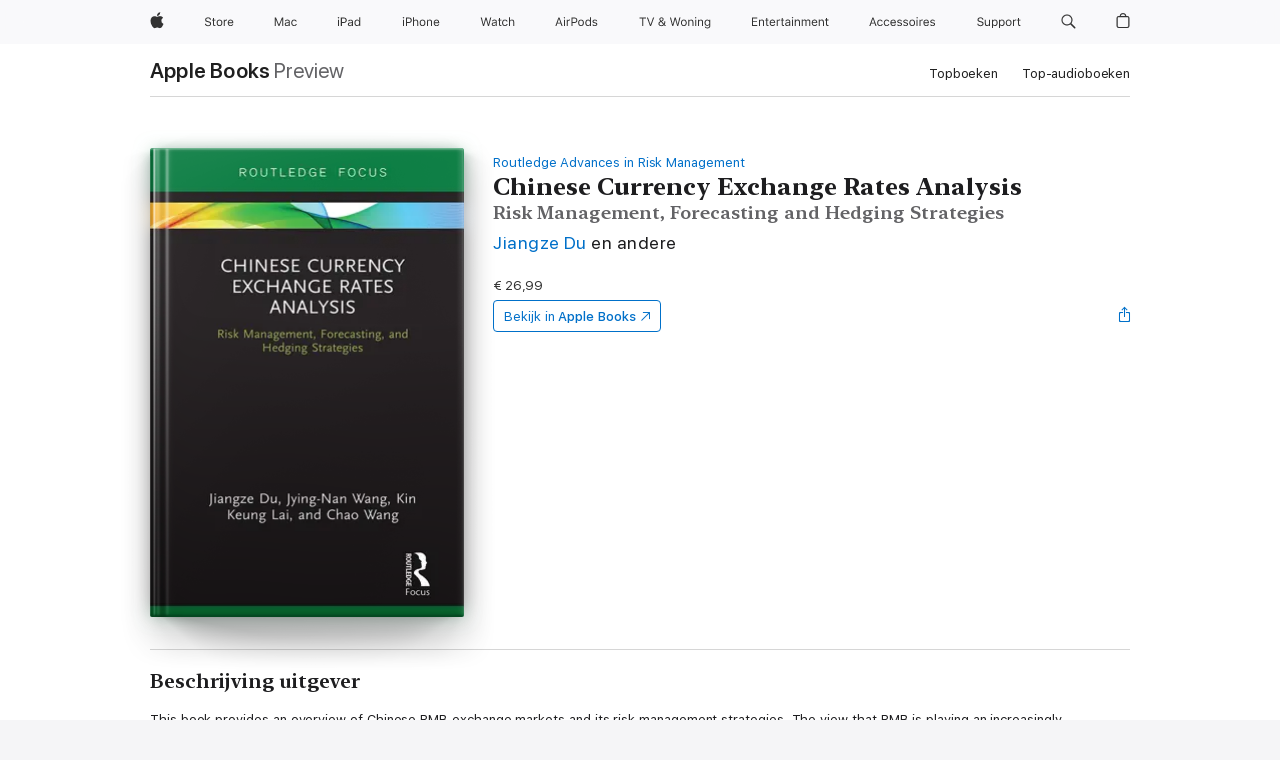

--- FILE ---
content_type: text/html
request_url: https://books.apple.com/nl/book/chinese-currency-exchange-rates-analysis/id1392566013
body_size: 38762
content:
<!DOCTYPE html><html  dir="ltr" lang="nl-NL"><head>
    <meta charset="utf-8">
    <meta http-equiv="X-UA-Compatible" content="IE=edge">
    <meta name="viewport" content="width=device-width, initial-scale=1, viewport-fit=cover">
    <meta name="applicable-device" content="pc,mobile">

    <script id="perfkit">window.initialPageRequestTime = +new Date();</script>
    <link rel="preconnect" href="https://amp-api.books.apple.com" crossorigin="">
<link rel="preconnect" href="https://is1-ssl.mzstatic.com" crossorigin="">
<link rel="preconnect" href="https://is2-ssl.mzstatic.com" crossorigin="">
<link rel="preconnect" href="https://is3-ssl.mzstatic.com" crossorigin="">
<link rel="preconnect" href="https://is4-ssl.mzstatic.com" crossorigin="">
<link rel="preconnect" href="https://is5-ssl.mzstatic.com" crossorigin="">
<link rel="preconnect" href="https://xp.apple.com" crossorigin="">
<link rel="preconnect" href="https://js-cdn.music.apple.com" crossorigin="">
<link rel="preconnect" href="https://www.apple.com" crossorigin="">
    
<meta name="web-experience-app/config/environment" content="%7B%22appVersion%22%3A1%2C%22modulePrefix%22%3A%22web-experience-app%22%2C%22environment%22%3A%22production%22%2C%22rootURL%22%3A%22%2F%22%2C%22locationType%22%3A%22history-hash-router-scroll%22%2C%22historySupportMiddleware%22%3Atrue%2C%22EmberENV%22%3A%7B%22FEATURES%22%3A%7B%7D%2C%22EXTEND_PROTOTYPES%22%3A%7B%22Date%22%3Afalse%7D%2C%22_APPLICATION_TEMPLATE_WRAPPER%22%3Afalse%2C%22_DEFAULT_ASYNC_OBSERVERS%22%3Atrue%2C%22_JQUERY_INTEGRATION%22%3Afalse%2C%22_TEMPLATE_ONLY_GLIMMER_COMPONENTS%22%3Atrue%7D%2C%22APP%22%3A%7B%22PROGRESS_BAR_DELAY%22%3A3000%2C%22CLOCK_INTERVAL%22%3A1000%2C%22LOADING_SPINNER_SPY%22%3Atrue%2C%22BREAKPOINTS%22%3A%7B%22large%22%3A%7B%22min%22%3A1069%2C%22content%22%3A980%7D%2C%22medium%22%3A%7B%22min%22%3A735%2C%22max%22%3A1068%2C%22content%22%3A692%7D%2C%22small%22%3A%7B%22min%22%3A320%2C%22max%22%3A734%2C%22content%22%3A280%7D%7D%2C%22buildVariant%22%3A%22books%22%2C%22name%22%3A%22web-experience-app%22%2C%22version%22%3A%222548.0.0%2B0b472053%22%7D%2C%22MEDIA_API%22%3A%7B%22token%22%3A%22eyJhbGciOiJFUzI1NiIsInR5cCI6IkpXVCIsImtpZCI6IkNOM1dVNkVKTzEifQ.eyJpc3MiOiJOVjBTRVdHRlNSIiwiaWF0IjoxNzY0NzIyNzU2LCJleHAiOjE3NzE5ODAzNTYsInJvb3RfaHR0cHNfb3JpZ2luIjpbImFwcGxlLmNvbSJdfQ.Y-cFl9j5HGWR1S_YFqK_Hy1qwk1hW9aBvWtIfb4iDzMDCQO9JcdexCvQGzSRxWYIEXS3JtD3vpWxYDj3puQYsA%22%7D%2C%22i18n%22%3A%7B%22defaultLocale%22%3A%22en-gb%22%2C%22useDevLoc%22%3Afalse%2C%22pathToLocales%22%3A%22dist%2Flocales%22%7D%2C%22MEDIA_ARTWORK%22%3A%7B%22BREAKPOINTS%22%3A%7B%22large%22%3A%7B%22min%22%3A1069%2C%22content%22%3A980%7D%2C%22medium%22%3A%7B%22min%22%3A735%2C%22max%22%3A1068%2C%22content%22%3A692%7D%2C%22small%22%3A%7B%22min%22%3A320%2C%22max%22%3A734%2C%22content%22%3A280%7D%7D%7D%2C%22API%22%3A%7B%22BookHost%22%3A%22https%3A%2F%2Famp-api.books.apple.com%22%2C%22obcMetadataBaseUrl%22%3A%22%2Fapi%2Fbooks-metadata%22%2C%22globalElementsPath%22%3A%22%2Fglobal-elements%22%7D%2C%22fastboot%22%3A%7B%22hostWhitelist%22%3A%5B%7B%7D%5D%7D%2C%22ember-short-number%22%3A%7B%22locales%22%3A%5B%22ar-dz%22%2C%22ar-bh%22%2C%22ar-eg%22%2C%22ar-iq%22%2C%22ar-jo%22%2C%22ar-kw%22%2C%22ar-lb%22%2C%22ar-ly%22%2C%22ar-ma%22%2C%22ar-om%22%2C%22ar-qa%22%2C%22ar-sa%22%2C%22ar-sd%22%2C%22ar-sy%22%2C%22ar-tn%22%2C%22ar-ae%22%2C%22ar-ye%22%2C%22he-il%22%2C%22iw-il%22%2C%22ca-es%22%2C%22cs-cz%22%2C%22da-dk%22%2C%22de-ch%22%2C%22de-de%22%2C%22el-gr%22%2C%22en-au%22%2C%22en-ca%22%2C%22en-gb%22%2C%22en-us%22%2C%22es-419%22%2C%22es-es%22%2C%22es-mx%22%2C%22es-xl%22%2C%22et-ee%22%2C%22fi-fi%22%2C%22fr-ca%22%2C%22fr-fr%22%2C%22hi-in%22%2C%22hr-hr%22%2C%22hu-hu%22%2C%22id-id%22%2C%22is-is%22%2C%22it-it%22%2C%22iw-il%22%2C%22ja-jp%22%2C%22ko-kr%22%2C%22lt-lt%22%2C%22lv-lv%22%2C%22ms-my%22%2C%22nl-nl%22%2C%22no-no%22%2C%22no-nb%22%2C%22nb-no%22%2C%22pl-pl%22%2C%22pt-br%22%2C%22pt-pt%22%2C%22ro-ro%22%2C%22ru-ru%22%2C%22sk-sk%22%2C%22sv-se%22%2C%22th-th%22%2C%22tr-tr%22%2C%22uk-ua%22%2C%22vi-vi%22%2C%22vi-vn%22%2C%22zh-cn%22%2C%22zh-hans%22%2C%22zh-hans-cn%22%2C%22zh-hant%22%2C%22zh-hant-hk%22%2C%22zh-hant-tw%22%2C%22zh-hk%22%2C%22zh-tw%22%2C%22ar%22%2C%22ca%22%2C%22cs%22%2C%22da%22%2C%22de%22%2C%22el%22%2C%22en%22%2C%22es%22%2C%22fi%22%2C%22fr%22%2C%22he%22%2C%22hi%22%2C%22hr%22%2C%22hu%22%2C%22id%22%2C%22is%22%2C%22it%22%2C%22ja%22%2C%22ko%22%2C%22lt%22%2C%22lv%22%2C%22ms%22%2C%22nb%22%2C%22nl%22%2C%22no%22%2C%22pl%22%2C%22pt%22%2C%22ro%22%2C%22ru%22%2C%22sk%22%2C%22sv%22%2C%22th%22%2C%22tr%22%2C%22uk%22%2C%22vi%22%2C%22zh%22%5D%7D%2C%22ember-cli-mirage%22%3A%7B%22enabled%22%3Afalse%2C%22usingProxy%22%3Afalse%2C%22useDefaultPassthroughs%22%3Atrue%7D%2C%22BREAKPOINTS%22%3A%7B%22large%22%3A%7B%22min%22%3A1069%2C%22content%22%3A980%7D%2C%22medium%22%3A%7B%22min%22%3A735%2C%22max%22%3A1068%2C%22content%22%3A692%7D%2C%22small%22%3A%7B%22min%22%3A320%2C%22max%22%3A734%2C%22content%22%3A280%7D%7D%2C%22METRICS%22%3A%7B%22variant%22%3A%22web%22%2C%22baseFields%22%3A%7B%22appName%22%3A%22web-experience-app%22%2C%22constraintProfiles%22%3A%5B%22AMPWeb%22%5D%7D%2C%22clickstream%22%3A%7B%22enabled%22%3Atrue%2C%22topic%22%3A%5B%22xp_amp_web_exp%22%5D%2C%22autoTrackClicks%22%3Atrue%7D%2C%22performance%22%3A%7B%22enabled%22%3Atrue%2C%22topic%22%3A%22xp_amp_bookstore_perf%22%7D%7D%2C%22MEDIA_SHELF%22%3A%7B%22GRID_CONFIG%22%3A%7B%22books-brick-row%22%3A%7B%22small%22%3A1%2C%22medium%22%3A2%2C%22large%22%3A3%7D%2C%22story%22%3A%7B%22small%22%3A1%2C%22medium%22%3A2%2C%22large%22%3A3%7D%2C%22small-brick%22%3A%7B%22small%22%3A1%2C%22medium%22%3A2%2C%22large%22%3A3%7D%2C%22editorial-lockup-large%22%3A%7B%22small%22%3A1%2C%22medium%22%3A2%2C%22large%22%3A2%7D%2C%22editorial-lockup-medium%22%3A%7B%22small%22%3A1%2C%22medium%22%3A2%2C%22large%22%3A3%7D%2C%22large-brick%22%3A%7B%22small%22%3A1%2C%22medium%22%3A1%2C%22large%22%3A2%7D%2C%22lockup-small%22%3A%7B%22small%22%3A1%2C%22medium%22%3A2%2C%22large%22%3A3%7D%2C%22lockup-large%22%3A%7B%22small%22%3A1%2C%22medium%22%3A3%2C%22large%22%3A4%7D%2C%22posters%22%3A%7B%22small%22%3A1%2C%22medium%22%3A1%2C%22large%22%3A2%7D%2C%22breakout-large%22%3A%7B%22small%22%3A1%2C%22medium%22%3A1%2C%22large%22%3A1%7D%7D%2C%22BREAKPOINTS%22%3A%7B%22large%22%3A%7B%22min%22%3A1069%2C%22content%22%3A980%7D%2C%22medium%22%3A%7B%22min%22%3A735%2C%22max%22%3A1068%2C%22content%22%3A692%7D%2C%22small%22%3A%7B%22min%22%3A320%2C%22max%22%3A734%2C%22content%22%3A280%7D%7D%7D%2C%22SASSKIT_GENERATOR%22%3A%7B%22VIEWPORT_CONFIG%22%3A%7B%22BREAKPOINTS%22%3A%7B%22large%22%3A%7B%22min%22%3A1069%2C%22content%22%3A980%7D%2C%22medium%22%3A%7B%22min%22%3A735%2C%22max%22%3A1068%2C%22content%22%3A692%7D%2C%22small%22%3A%7B%22min%22%3A320%2C%22max%22%3A734%2C%22content%22%3A280%7D%7D%7D%7D%2C%22features%22%3A%7B%22BUILD_VARIANT_APPS%22%3Afalse%2C%22BUILD_VARIANT_BOOKS%22%3Atrue%2C%22BUILD_VARIANT_FITNESS%22%3Afalse%2C%22BUILD_VARIANT_PODCASTS%22%3Afalse%2C%22BUILD_VARIANT_ITUNES%22%3Afalse%2C%22TV%22%3Afalse%2C%22PODCASTS%22%3Afalse%2C%22BOOKS%22%3Atrue%2C%22APPS%22%3Afalse%2C%22ARTISTS%22%3Afalse%2C%22DEEPLINK_ROUTE%22%3Afalse%2C%22EMBER_DATA%22%3Afalse%2C%22CHARTS%22%3Atrue%2C%22FITNESS%22%3Afalse%2C%22SHARE_UI%22%3Atrue%2C%22SEPARATE_RTL_STYLESHEET%22%3Atrue%7D%2C%22%40amp%2Fember-ui-global-elements%22%3A%7B%22useFooterWithoutRefundLink%22%3Atrue%7D%2C%22ember-cli-content-security-policy%22%3A%7B%22policy%22%3A%22upgrade-insecure-requests%20%3B%20default-src%20'none'%3B%20img-src%20'self'%20https%3A%2F%2F*.apple.com%20https%3A%2F%2F*.mzstatic.com%20data%3A%3B%20style-src%20'self'%20https%3A%2F%2F*.apple.com%20'unsafe-inline'%3B%20font-src%20'self'%20https%3A%2F%2F*.apple.com%3B%20media-src%20'self'%20https%3A%2F%2F*.apple.com%20blob%3A%3B%20connect-src%20'self'%20https%3A%2F%2F*.apple.com%20https%3A%2F%2F*.mzstatic.com%3B%20script-src%20'self'%20https%3A%2F%2F*.apple.com%20'unsafe-eval'%20'sha256-4ywTGAe4rEpoHt8XkjbkdOWklMJ%2F1Py%2Fx6b3%2FaGbtSQ%3D'%3B%20frame-src%20'self'%20https%3A%2F%2F*.apple.com%20itmss%3A%20itms-appss%3A%20itms-bookss%3A%20itms-itunesus%3A%20itms-messagess%3A%20itms-podcasts%3A%20itms-watchs%3A%20macappstores%3A%20musics%3A%20apple-musics%3A%20podcasts%3A%20videos%3A%3B%22%2C%22reportOnly%22%3Afalse%7D%2C%22exportApplicationGlobal%22%3Afalse%7D">
<!-- EMBER_CLI_FASTBOOT_TITLE --><link rel="stylesheet preload" name="fonts" href="//www.apple.com/wss/fonts?families=SF+Pro,v2|SF+Pro+Icons,v1|SF+Pro+Rounded,v1|New+York+Small,v1|New+York+Medium,v1" as="style"><link rel="stylesheet" type="text/css" href="https://www.apple.com/api-www/global-elements/global-header/v1/assets/globalheader.css" data-global-elements-nav-styles>
<link rel="stylesheet" type="text/css" href="/global-elements/2426.0.0/nl_NL/ac-global-footer.ec11165b7046eeda9654515512b0e174.css" data-global-elements-footer-styles>
<meta name="ac-gn-search-suggestions-enabled" content="false"/>
<meta name="globalnav-search-suggestions-enabled" content="false"/>
    <title>
      ‎Chinese Currency Exchange Rates Analysis van Jiangze Du, Jying-Nan Wang, Kin Keung Lai &amp; Chao Wang op Apple Books
    </title>
      <meta name="keywords" content="download, Chinese Currency Exchange Rates Analysis, boeken op iphone, ipad, Mac, Apple Books">

      <meta name="description" content="This book provides an overview of Chinese RMB exchange markets and its risk management strategies. The view that RMB is playing an increasingly international role has been widely accepted by practitioners as well as scholars worldwide. Moreover, the Chinese government is opening the control of RMB e…">

<!---->
      <link rel="canonical" href="https://books.apple.com/nl/book/chinese-currency-exchange-rates-analysis/id1392566013">

      <link rel="icon" sizes="48x48" href="https://books.apple.com/assets/images/favicon/favicon-books-48-a8eb8171a8d912ed29d99e7a134953d3.png" type="image/png">

<!---->
<!---->
      <meta name="apple:content_id" content="1392566013">

<!---->
      <script name="schema:book" type="application/ld+json">
        {"@context":"http://schema.org","@type":"Book","additionalType":"Product","author":"Jiangze Du, Jying-Nan Wang, Kin Keung Lai &amp; Chao Wang","bookFormat":"EBook","datePublished":"2017-09-05T00:00:00.000Z","description":"This book provides an overview of Chinese RMB exchange markets and its risk management strategies. The view that RMB is playing an increasingly international role has been widely accepted by practitioners as well as scholars worldwide. Moreover, the Chinese government is opening the control of RMB e…","genre":["Economie","Boeken","Zaken en persoonlijke financiën","Management en leiderschap","Naslagwerken"],"image":"https://is1-ssl.mzstatic.com/image/thumb/Publication124/v4/68/d0/db/68d0db72-1830-4546-f402-4e0f9ca1ad83/9781351697187.jpg/1200x630wz.png","inLanguage":"en-US","isbn":"9781351697187","name":"Chinese Currency Exchange Rates Analysis","numberOfPages":110,"publisher":"Taylor &amp; Francis","thumbnailUrl":["https://is1-ssl.mzstatic.com/image/thumb/Publication124/v4/68/d0/db/68d0db72-1830-4546-f402-4e0f9ca1ad83/9781351697187.jpg/1200x675wz.jpg","https://is1-ssl.mzstatic.com/image/thumb/Publication124/v4/68/d0/db/68d0db72-1830-4546-f402-4e0f9ca1ad83/9781351697187.jpg/1200x900wz.jpg","https://is1-ssl.mzstatic.com/image/thumb/Publication124/v4/68/d0/db/68d0db72-1830-4546-f402-4e0f9ca1ad83/9781351697187.jpg/1200x1200wz.jpg"],"isPartof":{"@type":"BookSeries","name":"Routledge Advances in Risk Management"},"offers":{"@type":"Offer","price":26.99,"priceCurrency":"EUR","hasMerchantReturnPolicy":{"@type":"MerchantReturnPolicy","returnPolicyCategory":"https://schema.org/MerchantReturnNotPermitted","merchantReturnDays":0}}}
      </script>

        <meta property="al:ios:app_store_id" content="364709193">
        <meta property="al:ios:app_name" content="Apple Books">

        <meta property="og:title" content="‎Chinese Currency Exchange Rates Analysis">
        <meta property="og:description" content="‎Zaken en persoonlijke financiën · 2017">
        <meta property="og:site_name" content="Apple Books">
        <meta property="og:url" content="https://books.apple.com/nl/book/chinese-currency-exchange-rates-analysis/id1392566013">
        <meta property="og:image" content="https://is1-ssl.mzstatic.com/image/thumb/Publication124/v4/68/d0/db/68d0db72-1830-4546-f402-4e0f9ca1ad83/9781351697187.jpg/1200x630wz.png">
        <meta property="og:image:alt" content="Chinese Currency Exchange Rates Analysis van Jiangze Du, Jying-Nan Wang, Kin Keung Lai &amp; Chao Wang op Apple Books">
        <meta property="og:image:type" content="image/png">
        <meta property="og:image:width" content="1200">
        <meta property="og:image:height" content="630">
        <meta property="og:image:secure_url" content="https://is1-ssl.mzstatic.com/image/thumb/Publication124/v4/68/d0/db/68d0db72-1830-4546-f402-4e0f9ca1ad83/9781351697187.jpg/1200x630wz.png">
        <meta property="og:type" content="book">
        <meta property="og:locale" content="nl_NL">

        <meta name="twitter:title" content="‎Chinese Currency Exchange Rates Analysis">
        <meta name="twitter:description" content="‎Zaken en persoonlijke financiën · 2017">
        <meta name="twitter:site" content="@AppleBooks">
        <meta name="twitter:card" content="summary_large_image">
        <meta name="twitter:image" content="https://is1-ssl.mzstatic.com/image/thumb/Publication124/v4/68/d0/db/68d0db72-1830-4546-f402-4e0f9ca1ad83/9781351697187.jpg/1200x600wz.png">
        <meta name="twitter:image:alt" content="Chinese Currency Exchange Rates Analysis van Jiangze Du, Jying-Nan Wang, Kin Keung Lai &amp; Chao Wang op Apple Books">

<!---->
    <meta name="version" content="2548.0.0">
    <!-- @@HEAD@@ -->
    <script src="https://js-cdn.music.apple.com/musickit/v2/amp/musickit.js?t=1764722790239"></script>

    <link integrity="" rel="stylesheet" href="/assets/web-experience-app-real-f1ca40148188f63f7dd2cd7d4d6d7e05.css" data-rtl="/assets/web-experience-rtl-app-dc89d135bf4a79beed79bacafc906bdf.css">

    
  </head>
  <body class="no-js no-touch globalnav-scrim">
    <script type="x/boundary" id="fastboot-body-start"></script><div id="globalheader"><aside id="globalmessage-segment" lang="nl-NL" dir="ltr" class="globalmessage-segment"><ul data-strings="{&quot;view&quot;:&quot;{%STOREFRONT%} Start Store&quot;,&quot;segments&quot;:{&quot;smb&quot;:&quot;Start Store voor bedrijven&quot;,&quot;eduInd&quot;:&quot;Start Store voor het onderwijs&quot;,&quot;other&quot;:&quot;Start Store&quot;},&quot;exit&quot;:&quot;Sluit af&quot;}" class="globalmessage-segment-content"></ul></aside><nav id="globalnav" lang="nl-NL" dir="ltr" aria-label="Algemeen" data-analytics-element-engagement-start="globalnav:onFlyoutOpen" data-analytics-element-engagement-end="globalnav:onFlyoutClose" data-store-api="https://www.apple.com/[storefront]/shop/bag/status" data-analytics-activitymap-region-id="global nav" data-analytics-region="global nav" class="globalnav no-js   "><div class="globalnav-content"><div class="globalnav-item globalnav-menuback"><button aria-label="Hoofdmenu" class="globalnav-menuback-button"><span class="globalnav-chevron-icon"><svg height="48" viewbox="0 0 9 48" width="9" xmlns="http://www.w3.org/2000/svg"><path d="m1.5618 24.0621 6.5581-6.4238c.2368-.2319.2407-.6118.0088-.8486-.2324-.2373-.6123-.2407-.8486-.0088l-7 6.8569c-.1157.1138-.1807.2695-.1802.4316.001.1621.0674.3174.1846.4297l7 6.7241c.1162.1118.2661.1675.4155.1675.1577 0 .3149-.062.4326-.1846.2295-.2388.2222-.6187-.0171-.8481z"/></svg></span></button></div><ul id="globalnav-list" class="globalnav-list"><li data-analytics-element-engagement="globalnav hover - apple" class="
				globalnav-item
				globalnav-item-apple
				
				
			"><a href="https://www.apple.com/nl/" data-globalnav-item-name="apple" data-analytics-title="apple home" aria-label="Apple" class="globalnav-link globalnav-link-apple"><span class="globalnav-image-regular globalnav-link-image"><svg height="44" viewbox="0 0 14 44" width="14" xmlns="http://www.w3.org/2000/svg"><path d="m13.0729 17.6825a3.61 3.61 0 0 0 -1.7248 3.0365 3.5132 3.5132 0 0 0 2.1379 3.2223 8.394 8.394 0 0 1 -1.0948 2.2618c-.6816.9812-1.3943 1.9623-2.4787 1.9623s-1.3633-.63-2.613-.63c-1.2187 0-1.6525.6507-2.644.6507s-1.6834-.9089-2.4787-2.0243a9.7842 9.7842 0 0 1 -1.6628-5.2776c0-3.0984 2.014-4.7405 3.9969-4.7405 1.0535 0 1.9314.6919 2.5924.6919.63 0 1.6112-.7333 2.8092-.7333a3.7579 3.7579 0 0 1 3.1604 1.5802zm-3.7284-2.8918a3.5615 3.5615 0 0 0 .8469-2.22 1.5353 1.5353 0 0 0 -.031-.32 3.5686 3.5686 0 0 0 -2.3445 1.2084 3.4629 3.4629 0 0 0 -.8779 2.1585 1.419 1.419 0 0 0 .031.2892 1.19 1.19 0 0 0 .2169.0207 3.0935 3.0935 0 0 0 2.1586-1.1368z"/></svg></span><span class="globalnav-image-compact globalnav-link-image"><svg height="48" viewbox="0 0 17 48" width="17" xmlns="http://www.w3.org/2000/svg"><path d="m15.5752 19.0792a4.2055 4.2055 0 0 0 -2.01 3.5376 4.0931 4.0931 0 0 0 2.4908 3.7542 9.7779 9.7779 0 0 1 -1.2755 2.6351c-.7941 1.1431-1.6244 2.2862-2.8878 2.2862s-1.5883-.734-3.0443-.734c-1.42 0-1.9252.7581-3.08.7581s-1.9611-1.0589-2.8876-2.3584a11.3987 11.3987 0 0 1 -1.9373-6.1487c0-3.61 2.3464-5.523 4.6566-5.523 1.2274 0 2.25.8062 3.02.8062.734 0 1.8771-.8543 3.2729-.8543a4.3778 4.3778 0 0 1 3.6822 1.841zm-6.8586-2.0456a1.3865 1.3865 0 0 1 -.2527-.024 1.6557 1.6557 0 0 1 -.0361-.337 4.0341 4.0341 0 0 1 1.0228-2.5148 4.1571 4.1571 0 0 1 2.7314-1.4078 1.7815 1.7815 0 0 1 .0361.373 4.1487 4.1487 0 0 1 -.9867 2.587 3.6039 3.6039 0 0 1 -2.5148 1.3236z"/></svg></span><span class="globalnav-link-text">Apple</span></a></li><li data-topnav-flyout-item="menu" data-topnav-flyout-label="Menu" role="none" class="globalnav-item globalnav-menu"><div data-topnav-flyout="menu" class="globalnav-flyout"><div class="globalnav-menu-list"><div data-analytics-element-engagement="globalnav hover - store" class="
				globalnav-item
				globalnav-item-store
				globalnav-item-menu
				
			"><ul role="none" class="globalnav-submenu-trigger-group"><li class="globalnav-submenu-trigger-item"><a href="https://www.apple.com/nl/shop/goto/store" data-globalnav-item-name="store" data-topnav-flyout-trigger-compact data-analytics-title="store" data-analytics-element-engagement="hover - store" aria-label="Store" class="globalnav-link globalnav-submenu-trigger-link globalnav-link-store"><span class="globalnav-link-text-container"><span class="globalnav-image-regular globalnav-link-image"><svg height="44" viewbox="0 0 30 44" width="30" xmlns="http://www.w3.org/2000/svg"><path d="m26.5679 20.4629c1.002 0 1.67.738 1.693 1.857h-3.48c.076-1.119.779-1.857 1.787-1.857zm2.754 2.672v-.387c0-1.963-1.037-3.176-2.742-3.176-1.735 0-2.848 1.289-2.848 3.276 0 1.998 1.096 3.263 2.848 3.263 1.383 0 2.367-.668 2.66-1.746h-1.008c-.264.557-.814.856-1.629.856-1.072 0-1.769-.791-1.822-2.039v-.047zm-9.547-3.451h.96v.937h.094c.188-.615.914-1.049 1.752-1.049.164 0 .375.012.504.03v1.007c-.082-.023-.445-.058-.644-.058-.961 0-1.659 1.098-1.659 1.535v3.914h-1.007zm-4.27 5.519c-1.195 0-1.869-.867-1.869-2.361 0-1.5.674-2.361 1.869-2.361 1.196 0 1.87.861 1.87 2.361 0 1.494-.674 2.361-1.87 2.361zm0-5.631c-1.798 0-2.912 1.237-2.912 3.27 0 2.027 1.114 3.269 2.912 3.269 1.799 0 2.913-1.242 2.913-3.269 0-2.033-1.114-3.27-2.913-3.27zm-5.478-1.475v1.635h1.407v.843h-1.407v3.575c0 .744.282 1.06.938 1.06.182 0 .281-.006.469-.023v.849c-.199.035-.393.059-.592.059-1.301 0-1.822-.481-1.822-1.688v-3.832h-1.02v-.843h1.02v-1.635zm-8.103 5.694c.129.885.973 1.447 2.174 1.447 1.137 0 1.975-.615 1.975-1.453 0-.72-.527-1.177-1.693-1.47l-1.084-.282c-1.53-.386-2.192-1.078-2.192-2.279 0-1.436 1.201-2.408 2.988-2.408 1.635 0 2.854.972 2.942 2.338h-1.061c-.146-.867-.861-1.383-1.916-1.383-1.125 0-1.869.562-1.869 1.418 0 .662.463 1.043 1.629 1.342l.885.234c1.752.439 2.455 1.119 2.455 2.361 0 1.553-1.225 2.543-3.158 2.543-1.793 0-3.03-.949-3.141-2.408z"/></svg></span><span class="globalnav-link-text">Store</span></span></a></li></ul></div><div data-analytics-element-engagement="globalnav hover - mac" class="
				globalnav-item
				globalnav-item-mac
				globalnav-item-menu
				
			"><ul role="none" class="globalnav-submenu-trigger-group"><li class="globalnav-submenu-trigger-item"><a href="https://www.apple.com/nl/mac/" data-globalnav-item-name="mac" data-topnav-flyout-trigger-compact data-analytics-title="mac" data-analytics-element-engagement="hover - mac" aria-label="Mac" class="globalnav-link globalnav-submenu-trigger-link globalnav-link-mac"><span class="globalnav-link-text-container"><span class="globalnav-image-regular globalnav-link-image"><svg height="44" viewbox="0 0 23 44" width="23" xmlns="http://www.w3.org/2000/svg"><path d="m8.1558 25.9987v-6.457h-.0703l-2.666 6.457h-.8907l-2.666-6.457h-.0703v6.457h-.9844v-8.4551h1.2246l2.8945 7.0547h.0938l2.8945-7.0547h1.2246v8.4551zm2.5166-1.7696c0-1.1309.832-1.7812 2.3027-1.8691l1.8223-.1113v-.5742c0-.7793-.4863-1.207-1.4297-1.207-.7559 0-1.2832.2871-1.4238.7852h-1.0195c.1348-1.0137 1.1309-1.6816 2.4785-1.6816 1.541 0 2.4023.791 2.4023 2.1035v4.3242h-.9609v-.9318h-.0938c-.4102.6738-1.1016 1.043-1.9453 1.043-1.2246 0-2.1328-.7266-2.1328-1.8809zm4.125-.5859v-.5801l-1.6992.1113c-.9609.0645-1.3828.3984-1.3828 1.0312 0 .6445.5449 1.0195 1.2773 1.0195 1.0371.0001 1.8047-.6796 1.8047-1.5819zm6.958-2.0273c-.1641-.627-.7207-1.1367-1.6289-1.1367-1.1367 0-1.8516.9082-1.8516 2.3379 0 1.459.7266 2.3848 1.8516 2.3848.8496 0 1.4414-.3926 1.6289-1.1074h1.0195c-.1816 1.1602-1.125 2.0156-2.6426 2.0156-1.7695 0-2.9004-1.2832-2.9004-3.293 0-1.9688 1.125-3.2461 2.8945-3.2461 1.5352 0 2.4727.9199 2.6484 2.0449z"/></svg></span><span class="globalnav-link-text">Mac</span></span></a></li></ul></div><div data-analytics-element-engagement="globalnav hover - ipad" class="
				globalnav-item
				globalnav-item-ipad
				globalnav-item-menu
				
			"><ul role="none" class="globalnav-submenu-trigger-group"><li class="globalnav-submenu-trigger-item"><a href="https://www.apple.com/nl/ipad/" data-globalnav-item-name="ipad" data-topnav-flyout-trigger-compact data-analytics-title="ipad" data-analytics-element-engagement="hover - ipad" aria-label="iPad" class="globalnav-link globalnav-submenu-trigger-link globalnav-link-ipad"><span class="globalnav-link-text-container"><span class="globalnav-image-regular globalnav-link-image"><svg height="44" viewbox="0 0 24 44" width="24" xmlns="http://www.w3.org/2000/svg"><path d="m14.9575 23.7002c0 .902-.768 1.582-1.805 1.582-.732 0-1.277-.375-1.277-1.02 0-.632.422-.966 1.383-1.031l1.699-.111zm-1.395-4.072c-1.347 0-2.343.668-2.478 1.681h1.019c.141-.498.668-.785 1.424-.785.944 0 1.43.428 1.43 1.207v.574l-1.822.112c-1.471.088-2.303.738-2.303 1.869 0 1.154.908 1.881 2.133 1.881.844 0 1.535-.369 1.945-1.043h.094v.931h.961v-4.324c0-1.312-.862-2.103-2.403-2.103zm6.769 5.575c-1.155 0-1.846-.885-1.846-2.361 0-1.471.697-2.362 1.846-2.362 1.142 0 1.857.914 1.857 2.362 0 1.459-.709 2.361-1.857 2.361zm1.834-8.027v3.503h-.088c-.358-.691-1.102-1.107-1.981-1.107-1.605 0-2.654 1.289-2.654 3.27 0 1.986 1.037 3.269 2.654 3.269.873 0 1.623-.416 2.022-1.119h.093v1.008h.961v-8.824zm-15.394 4.869h-1.863v-3.563h1.863c1.225 0 1.899.639 1.899 1.799 0 1.119-.697 1.764-1.899 1.764zm.276-4.5h-3.194v8.455h1.055v-3.018h2.127c1.588 0 2.719-1.119 2.719-2.701 0-1.611-1.108-2.736-2.707-2.736zm-6.064 8.454h1.008v-6.316h-1.008zm-.199-8.237c0-.387.316-.704.703-.704s.703.317.703.704c0 .386-.316.703-.703.703s-.703-.317-.703-.703z"/></svg></span><span class="globalnav-link-text">iPad</span></span></a></li></ul></div><div data-analytics-element-engagement="globalnav hover - iphone" class="
				globalnav-item
				globalnav-item-iphone
				globalnav-item-menu
				
			"><ul role="none" class="globalnav-submenu-trigger-group"><li class="globalnav-submenu-trigger-item"><a href="https://www.apple.com/nl/iphone/" data-globalnav-item-name="iphone" data-topnav-flyout-trigger-compact data-analytics-title="iphone" data-analytics-element-engagement="hover - iphone" aria-label="iPhone" class="globalnav-link globalnav-submenu-trigger-link globalnav-link-iphone"><span class="globalnav-link-text-container"><span class="globalnav-image-regular globalnav-link-image"><svg height="44" viewbox="0 0 38 44" width="38" xmlns="http://www.w3.org/2000/svg"><path d="m32.7129 22.3203h3.48c-.023-1.119-.691-1.857-1.693-1.857-1.008 0-1.711.738-1.787 1.857zm4.459 2.045c-.293 1.078-1.277 1.746-2.66 1.746-1.752 0-2.848-1.266-2.848-3.264 0-1.986 1.113-3.275 2.848-3.275 1.705 0 2.742 1.213 2.742 3.176v.386h-4.541v.047c.053 1.248.75 2.039 1.822 2.039.815 0 1.366-.298 1.629-.855zm-12.282-4.682h.961v.996h.094c.316-.697.932-1.107 1.898-1.107 1.418 0 2.209.838 2.209 2.338v4.09h-1.007v-3.844c0-1.137-.481-1.676-1.489-1.676s-1.658.674-1.658 1.781v3.739h-1.008zm-2.499 3.158c0-1.5-.674-2.361-1.869-2.361-1.196 0-1.87.861-1.87 2.361 0 1.495.674 2.362 1.87 2.362 1.195 0 1.869-.867 1.869-2.362zm-4.782 0c0-2.033 1.114-3.269 2.913-3.269 1.798 0 2.912 1.236 2.912 3.269 0 2.028-1.114 3.27-2.912 3.27-1.799 0-2.913-1.242-2.913-3.27zm-6.636-5.666h1.008v3.504h.093c.317-.697.979-1.107 1.946-1.107 1.336 0 2.179.855 2.179 2.338v4.09h-1.007v-3.844c0-1.119-.504-1.676-1.459-1.676-1.131 0-1.752.715-1.752 1.781v3.739h-1.008zm-6.015 4.87h1.863c1.202 0 1.899-.645 1.899-1.764 0-1.16-.674-1.799-1.899-1.799h-1.863zm2.139-4.5c1.599 0 2.707 1.125 2.707 2.736 0 1.582-1.131 2.701-2.719 2.701h-2.127v3.018h-1.055v-8.455zm-6.114 8.454h1.008v-6.316h-1.008zm-.2-8.238c0-.386.317-.703.703-.703.387 0 .704.317.704.703 0 .387-.317.704-.704.704-.386 0-.703-.317-.703-.704z"/></svg></span><span class="globalnav-link-text">iPhone</span></span></a></li></ul></div><div data-analytics-element-engagement="globalnav hover - watch" class="
				globalnav-item
				globalnav-item-watch
				globalnav-item-menu
				
			"><ul role="none" class="globalnav-submenu-trigger-group"><li class="globalnav-submenu-trigger-item"><a href="https://www.apple.com/nl/watch/" data-globalnav-item-name="watch" data-topnav-flyout-trigger-compact data-analytics-title="watch" data-analytics-element-engagement="hover - watch" aria-label="Watch" class="globalnav-link globalnav-submenu-trigger-link globalnav-link-watch"><span class="globalnav-link-text-container"><span class="globalnav-image-regular globalnav-link-image"><svg height="44" viewbox="0 0 35 44" width="35" xmlns="http://www.w3.org/2000/svg"><path d="m28.9819 17.1758h1.008v3.504h.094c.316-.697.978-1.108 1.945-1.108 1.336 0 2.18.856 2.18 2.338v4.09h-1.008v-3.844c0-1.119-.504-1.675-1.459-1.675-1.131 0-1.752.715-1.752 1.781v3.738h-1.008zm-2.42 4.441c-.164-.627-.721-1.136-1.629-1.136-1.137 0-1.852.908-1.852 2.338 0 1.459.727 2.384 1.852 2.384.849 0 1.441-.392 1.629-1.107h1.019c-.182 1.16-1.125 2.016-2.642 2.016-1.77 0-2.901-1.284-2.901-3.293 0-1.969 1.125-3.247 2.895-3.247 1.535 0 2.472.92 2.648 2.045zm-6.533-3.568v1.635h1.407v.844h-1.407v3.574c0 .744.282 1.06.938 1.06.182 0 .281-.006.469-.023v.85c-.2.035-.393.058-.592.058-1.301 0-1.822-.48-1.822-1.687v-3.832h-1.02v-.844h1.02v-1.635zm-4.2 5.596v-.58l-1.699.111c-.961.064-1.383.398-1.383 1.031 0 .645.545 1.02 1.277 1.02 1.038 0 1.805-.68 1.805-1.582zm-4.125.586c0-1.131.832-1.782 2.303-1.869l1.822-.112v-.574c0-.779-.486-1.207-1.43-1.207-.755 0-1.283.287-1.423.785h-1.02c.135-1.014 1.131-1.682 2.479-1.682 1.541 0 2.402.792 2.402 2.104v4.324h-.961v-.931h-.094c-.41.673-1.101 1.043-1.945 1.043-1.225 0-2.133-.727-2.133-1.881zm-7.684 1.769h-.996l-2.303-8.455h1.101l1.682 6.873h.07l1.893-6.873h1.066l1.893 6.873h.07l1.682-6.873h1.101l-2.302 8.455h-.996l-1.946-6.674h-.07z"/></svg></span><span class="globalnav-link-text">Watch</span></span></a></li></ul></div><div data-analytics-element-engagement="globalnav hover - airpods" class="
				globalnav-item
				globalnav-item-airpods
				globalnav-item-menu
				
			"><ul role="none" class="globalnav-submenu-trigger-group"><li class="globalnav-submenu-trigger-item"><a href="https://www.apple.com/nl/airpods/" data-globalnav-item-name="airpods" data-topnav-flyout-trigger-compact data-analytics-title="airpods" data-analytics-element-engagement="hover - airpods" aria-label="AirPods" class="globalnav-link globalnav-submenu-trigger-link globalnav-link-airpods"><span class="globalnav-link-text-container"><span class="globalnav-image-regular globalnav-link-image"><svg height="44" viewbox="0 0 43 44" width="43" xmlns="http://www.w3.org/2000/svg"><path d="m11.7153 19.6836h.961v.937h.094c.187-.615.914-1.048 1.752-1.048.164 0 .375.011.504.029v1.008c-.082-.024-.446-.059-.645-.059-.961 0-1.658.645-1.658 1.535v3.914h-1.008zm28.135-.111c1.324 0 2.244.656 2.379 1.693h-.996c-.135-.504-.627-.838-1.389-.838-.75 0-1.336.381-1.336.943 0 .434.352.704 1.096.885l.973.235c1.189.287 1.763.802 1.763 1.711 0 1.13-1.095 1.91-2.531 1.91-1.406 0-2.373-.674-2.484-1.723h1.037c.17.533.674.873 1.482.873.85 0 1.459-.404 1.459-.984 0-.434-.328-.727-1.002-.891l-1.084-.264c-1.183-.287-1.722-.796-1.722-1.71 0-1.049 1.013-1.84 2.355-1.84zm-6.665 5.631c-1.155 0-1.846-.885-1.846-2.362 0-1.471.697-2.361 1.846-2.361 1.142 0 1.857.914 1.857 2.361 0 1.459-.709 2.362-1.857 2.362zm1.834-8.028v3.504h-.088c-.358-.691-1.102-1.107-1.981-1.107-1.605 0-2.654 1.289-2.654 3.269 0 1.987 1.037 3.27 2.654 3.27.873 0 1.623-.416 2.022-1.119h.094v1.007h.961v-8.824zm-9.001 8.028c-1.195 0-1.869-.868-1.869-2.362 0-1.5.674-2.361 1.869-2.361 1.196 0 1.869.861 1.869 2.361 0 1.494-.673 2.362-1.869 2.362zm0-5.631c-1.799 0-2.912 1.236-2.912 3.269 0 2.028 1.113 3.27 2.912 3.27s2.912-1.242 2.912-3.27c0-2.033-1.113-3.269-2.912-3.269zm-17.071 6.427h1.008v-6.316h-1.008zm-.199-8.238c0-.387.317-.703.703-.703.387 0 .703.316.703.703s-.316.703-.703.703c-.386 0-.703-.316-.703-.703zm-6.137 4.922 1.324-3.773h.093l1.325 3.773zm1.892-5.139h-1.043l-3.117 8.455h1.107l.85-2.42h3.363l.85 2.42h1.107zm14.868 4.5h-1.864v-3.562h1.864c1.224 0 1.898.639 1.898 1.799 0 1.119-.697 1.763-1.898 1.763zm.275-4.5h-3.193v8.455h1.054v-3.017h2.127c1.588 0 2.719-1.119 2.719-2.701 0-1.612-1.107-2.737-2.707-2.737z"/></svg></span><span class="globalnav-link-text">AirPods</span></span></a></li></ul></div><div data-analytics-element-engagement="globalnav hover - tv-home" class="
				globalnav-item
				globalnav-item-tv-home
				globalnav-item-menu
				
			"><ul role="none" class="globalnav-submenu-trigger-group"><li class="globalnav-submenu-trigger-item"><a href="https://www.apple.com/nl/tv-home/" data-globalnav-item-name="tv-home" data-topnav-flyout-trigger-compact data-analytics-title="tv &amp; home" data-analytics-element-engagement="hover - tv &amp; home" aria-label="TV &amp; Woning" class="globalnav-link globalnav-submenu-trigger-link globalnav-link-tv-home"><span class="globalnav-link-text-container"><span class="globalnav-image-regular globalnav-link-image"><svg height="44" viewbox="0 0 74 44" width="74" xmlns="http://www.w3.org/2000/svg"><path d="m4.2754 26v-7.5059h-2.7246v-.9492h6.5039v.9492h-2.7246v7.5059zm7.7314 0-3.1172-8.4551h1.1074l2.4844 7.0898h.0938l2.4844-7.0898h1.1074l-3.1172 8.4551zm13.981-.8438c-.7207.6328-1.7109 1.002-2.7363 1.002-1.6816 0-2.8594-.9961-2.8594-2.4141 0-1.002.5449-1.7637 1.6758-2.3613.0762-.0352.2344-.1172.3281-.1641-.7793-.8203-1.0605-1.3652-1.0605-1.9805 0-1.084.9199-1.8926 2.1562-1.8926 1.248 0 2.1562.7969 2.1562 1.9043 0 .8672-.5215 1.5-1.8281 2.1855l2.1152 2.2734c.2637-.5273.3984-1.2188.3984-2.2734v-.1465h.9844v.1523c0 1.3125-.2344 2.2676-.6973 2.9824l1.4708 1.5764h-1.3242zm-4.541-1.4824c0 .9492.7676 1.5938 1.8984 1.5938.7676 0 1.5586-.3047 2.0215-.791l-2.3906-2.6133c-.0645.0234-.2168.0996-.2988.1406-.8145.4219-1.2305 1.0078-1.2305 1.6699zm3.2109-4.3886c0-.6562-.4746-1.1016-1.1602-1.1016-.6738 0-1.1543.457-1.1543 1.1133 0 .4688.2402.8789.9082 1.541 1.0313-.5274 1.4063-.9492 1.4063-1.5527zm10.5703 6.7148h-.9961l-2.3027-8.4551h1.1016l1.6816 6.873h.0703l1.8926-6.873h1.0664l1.8926 6.873h.0703l1.6816-6.873h1.1016l-2.3027 8.4551h-.9961l-1.9453-6.6738h-.0703zm7.7139-3.1582c0-2.0332 1.1133-3.2695 2.9121-3.2695s2.9121 1.2363 2.9121 3.2695c0 2.0273-1.1133 3.2695-2.9121 3.2695s-2.9121-1.2422-2.9121-3.2695zm4.7812 0c0-1.5-.6738-2.3613-1.8691-2.3613s-1.8691.8613-1.8691 2.3613c0 1.4941.6738 2.3613 1.8691 2.3613s1.8691-.8672 1.8691-2.3613zm2.5054-3.1582h.9609v.9961h.0938c.3164-.6973.9316-1.1074 1.8984-1.1074 1.418 0 2.209.8379 2.209 2.3379v4.0898h-1.0078v-3.8438c0-1.1367-.4805-1.6758-1.4883-1.6758s-1.6582.6738-1.6582 1.7812v3.7384h-1.0078zm6.7061-1.9219c0-.3867.3164-.7031.7031-.7031s.7031.3164.7031.7031-.3164.7031-.7031.7031-.7031-.3164-.7031-.7031zm.1992 1.9219h1.0078v6.3164h-1.0078zm2.8096 0h.9609v.9961h.0938c.3164-.6973.9316-1.1074 1.8984-1.1074 1.418 0 2.209.8379 2.209 2.3379v4.0898h-1.0078v-3.8438c0-1.1367-.4805-1.6758-1.4883-1.6758s-1.6582.6738-1.6582 1.7812v3.7384h-1.0078zm6.8349 7.0137h1.0664c.1113.5156.6738.8496 1.582.8496 1.1309 0 1.8047-.5566 1.8047-1.4883v-1.2422h-.0938c-.3984.6973-1.1133 1.0898-1.9805 1.0898-1.6348 0-2.6484-1.2656-2.6484-3.1582s1.0254-3.1758 2.6484-3.1758c.8848 0 1.6641.4336 2.0273 1.1133h.0938v-1.002h.9609v6.4277c0 1.4121-1.0898 2.3145-2.8125 2.3145-1.5233.0001-2.4959-.6855-2.6483-1.7284zm4.4766-3.9493c0-1.377-.709-2.2676-1.875-2.2676-1.1719 0-1.8281.8906-1.8281 2.2676s.6562 2.2676 1.8281 2.2676 1.875-.8906 1.875-2.2676z"/></svg></span><span class="globalnav-link-text">TV &amp; Woning</span></span></a></li></ul></div><div data-analytics-element-engagement="globalnav hover - entertainment" class="
				globalnav-item
				globalnav-item-entertainment
				globalnav-item-menu
				
			"><ul role="none" class="globalnav-submenu-trigger-group"><li class="globalnav-submenu-trigger-item"><a href="https://www.apple.com/nl/entertainment/" data-globalnav-item-name="entertainment" data-topnav-flyout-trigger-compact data-analytics-title="entertainment" data-analytics-element-engagement="hover - entertainment" aria-label="Entertainment" class="globalnav-link globalnav-submenu-trigger-link globalnav-link-entertainment"><span class="globalnav-link-text-container"><span class="globalnav-image-regular globalnav-link-image"><svg xmlns="http://www.w3.org/2000/svg" viewbox="0 0 77 44" width="77" height="44"><path d="m0 17.4863h5.2383v.9492h-4.1836v2.7129h3.9668v.9375h-3.9668v2.9062h4.1836v.9492h-5.2383zm6.8994 2.1387h1.0195v.9492h.0938c.3164-.668.9082-1.0605 1.8398-1.0605 1.418 0 2.209.8379 2.209 2.3379v4.0898h-1.0195v-3.8438c0-1.1367-.4688-1.6816-1.4766-1.6816s-1.6465.6797-1.6465 1.7871v3.7383h-1.0195zm7.2803 4.6758v-3.832h-.9961v-.8438h.9961v-1.6348h1.0547v1.6348h1.3828v.8438h-1.3828v3.5742c0 .7441.2578 1.043.9141 1.043.1816 0 .2812-.0059.4688-.0234v.8672c-.1992.0352-.3926.0586-.5918.0586-1.3009-.0001-1.8458-.4806-1.8458-1.6876zm3.4365-1.4942v-.0059c0-1.9512 1.1133-3.2871 2.8301-3.2871s2.7598 1.2773 2.7598 3.1641v.3984h-4.5469c.0293 1.3066.75 2.0684 1.875 2.0684.8555 0 1.3828-.4043 1.5527-.7852l.0234-.0527h1.0195l-.0117.0469c-.2168.8555-1.1191 1.6992-2.6074 1.6992-1.8046 0-2.8945-1.2656-2.8945-3.2461zm1.0606-.5449h3.4922c-.1055-1.248-.7969-1.8398-1.7285-1.8398-.9376 0-1.6524.6386-1.7637 1.8398zm5.9912-2.6367h1.0195v.9375h.0938c.2402-.6621.832-1.0488 1.6875-1.0488.1934 0 .4102.0234.5098.041v.9902c-.2109-.0352-.4043-.0586-.627-.0586-.9727 0-1.6641.6152-1.6641 1.541v3.9141h-1.0195zm4.9658 4.6758v-3.832h-.9961v-.8438h.9961v-1.6348h1.0547v1.6348h1.3828v.8438h-1.3828v3.5742c0 .7441.2578 1.043.9141 1.043.1816 0 .2812-.0059.4688-.0234v.8672c-.1992.0352-.3926.0586-.5918.0586-1.3009-.0001-1.8458-.4806-1.8458-1.6876zm3.4658-.1231v-.0117c0-1.125.832-1.7754 2.3027-1.8633l1.8105-.1113v-.5742c0-.7793-.4746-1.2012-1.418-1.2012-.7559 0-1.2539.2812-1.418.7734l-.0059.0176h-1.0195l.0059-.0352c.1641-.9902 1.125-1.6582 2.4727-1.6582 1.541 0 2.4023.791 2.4023 2.1035v4.3242h-1.0195v-.9316h-.0938c-.3984.6738-1.0605 1.043-1.9102 1.043-1.201 0-2.1092-.7265-2.1092-1.875zm2.3203.9903c1.0371 0 1.793-.6797 1.793-1.582v-.5742l-1.6875.1055c-.9609.0586-1.3828.3984-1.3828 1.0254v.0117c0 .6386.5449 1.0136 1.2773 1.0136zm4.3926-7.4649c0-.3867.3164-.7031.7031-.7031s.7031.3164.7031.7031-.3164.7031-.7031.7031-.7031-.3164-.7031-.7031zm.1875 1.9219h1.0195v6.3164h-1.0195zm2.8213 0h1.0195v.9492h.0938c.3164-.668.9082-1.0605 1.8398-1.0605 1.418 0 2.209.8379 2.209 2.3379v4.0898h-1.0195v-3.8438c0-1.1367-.4688-1.6816-1.4766-1.6816s-1.6465.6797-1.6465 1.7871v3.7383h-1.0195zm6.8818 0h1.0195v.9609h.0938c.2812-.6797.8789-1.0723 1.7051-1.0723.8555 0 1.4531.4512 1.7461 1.1074h.0938c.3398-.668 1.0605-1.1074 1.9336-1.1074 1.2891 0 2.0098.7383 2.0098 2.0625v4.3652h-1.0195v-4.1309c0-.9316-.4277-1.3945-1.3184-1.3945-.8789 0-1.459.6621-1.459 1.4648v4.0605h-1.0195v-4.2891c0-.75-.5156-1.2363-1.3125-1.2363-.8262 0-1.4531.7207-1.4531 1.6113v3.9141h-1.0195v-6.3162zm10.0049 3.1816v-.0059c0-1.9512 1.1133-3.2871 2.8301-3.2871s2.7598 1.2773 2.7598 3.1641v.3984h-4.5469c.0293 1.3066.75 2.0684 1.875 2.0684.8555 0 1.3828-.4043 1.5527-.7852l.0234-.0527h1.0195l-.0116.0469c-.2168.8555-1.1191 1.6992-2.6074 1.6992-1.8047 0-2.8946-1.2656-2.8946-3.2461zm1.0606-.5449h3.4922c-.1055-1.248-.7969-1.8398-1.7285-1.8398-.9376 0-1.6524.6386-1.7637 1.8398zm5.9912-2.6367h1.0195v.9492h.0938c.3164-.668.9082-1.0605 1.8398-1.0605 1.418 0 2.209.8379 2.209 2.3379v4.0898h-1.0195v-3.8438c0-1.1367-.4688-1.6816-1.4766-1.6816s-1.6465.6797-1.6465 1.7871v3.7383h-1.0195zm7.2802 4.6758v-3.832h-.9961v-.8438h.9961v-1.6348h1.0547v1.6348h1.3828v.8438h-1.3828v3.5742c0 .7441.2578 1.043.9141 1.043.1816 0 .2812-.0059.4688-.0234v.8672c-.1992.0352-.3926.0586-.5918.0586-1.3008-.0001-1.8458-.4806-1.8458-1.6876z"/></svg></span><span class="globalnav-link-text">Entertainment</span></span></a></li></ul></div><div data-analytics-element-engagement="globalnav hover - accessories" class="
				globalnav-item
				globalnav-item-accessories
				globalnav-item-menu
				
			"><ul role="none" class="globalnav-submenu-trigger-group"><li class="globalnav-submenu-trigger-item"><a href="https://www.apple.com/nl/shop/goto/buy_accessories" data-globalnav-item-name="accessories" data-topnav-flyout-trigger-compact data-analytics-title="accessories" data-analytics-element-engagement="hover - accessories" aria-label="Accessoires" class="globalnav-link globalnav-submenu-trigger-link globalnav-link-accessories"><span class="globalnav-link-text-container"><span class="globalnav-image-regular globalnav-link-image"><svg height="44" viewbox="0 0 67 44" width="67" xmlns="http://www.w3.org/2000/svg"><path d="m5.6233 23.5801h-3.3633l-.8496 2.4199h-1.1074l3.1172-8.4551h1.043l3.1172 8.4551h-1.1075zm-3.0527-.8965h2.7422l-1.3242-3.7734h-.0938zm10.0986-1.0664c-.1641-.627-.7207-1.1367-1.6289-1.1367-1.1367 0-1.8516.9082-1.8516 2.3379 0 1.459.7266 2.3848 1.8516 2.3848.8496 0 1.4414-.3926 1.6289-1.1074h1.0195c-.1816 1.1602-1.125 2.0156-2.6426 2.0156-1.7695 0-2.9004-1.2832-2.9004-3.293 0-1.9688 1.125-3.2461 2.8945-3.2461 1.5352 0 2.4727.9199 2.6484 2.0449zm6.5947 0c-.1641-.627-.7207-1.1367-1.6289-1.1367-1.1367 0-1.8516.9082-1.8516 2.3379 0 1.459.7266 2.3848 1.8516 2.3848.8496 0 1.4414-.3926 1.6289-1.1074h1.0195c-.1816 1.1602-1.125 2.0156-2.6426 2.0156-1.7695 0-2.9004-1.2832-2.9004-3.293 0-1.9688 1.125-3.2461 2.8945-3.2461 1.5352 0 2.4727.9199 2.6484 2.0449zm7.5791 2.748c-.293 1.0781-1.2773 1.7461-2.6602 1.7461-1.752 0-2.8477-1.2656-2.8477-3.2637 0-1.9863 1.1133-3.2754 2.8477-3.2754 1.7051 0 2.7422 1.2129 2.7422 3.1758v.3867h-4.541v.0469c.0527 1.248.75 2.0391 1.8223 2.0391.8145 0 1.3652-.2988 1.6289-.8555zm-4.4589-2.0449h3.4805c-.0234-1.1191-.6914-1.8574-1.6934-1.8574-1.0078 0-1.711.7383-1.7871 1.8574zm8.2124-2.748c1.3242 0 2.2441.6562 2.3789 1.6934h-.9961c-.1348-.5039-.627-.8379-1.3887-.8379-.75 0-1.3359.3809-1.3359.9434 0 .4336.3516.7031 1.0957.8848l.9727.2344c1.1895.2871 1.7637.8027 1.7637 1.7109 0 1.1309-1.0957 1.9102-2.5313 1.9102-1.4062 0-2.373-.6738-2.4844-1.7227h1.0371c.1699.5332.6738.873 1.4824.873.8496 0 1.459-.4043 1.459-.9844 0-.4336-.3281-.7266-1.002-.8906l-1.084-.2637c-1.1836-.2871-1.7227-.7969-1.7227-1.7109.0001-1.0489 1.0138-1.8399 2.3556-1.8399zm6.0439 0c1.3242 0 2.2441.6562 2.3789 1.6934h-.9961c-.1348-.5039-.627-.8379-1.3887-.8379-.75 0-1.3359.3809-1.3359.9434 0 .4336.3516.7031 1.0957.8848l.9727.2344c1.1895.2871 1.7637.8027 1.7637 1.7109 0 1.1309-1.0957 1.9102-2.5312 1.9102-1.4062 0-2.373-.6738-2.4844-1.7227h1.0371c.1699.5332.6738.873 1.4824.873.8496 0 1.459-.4043 1.459-.9844 0-.4336-.3281-.7266-1.002-.8906l-1.084-.2637c-1.1836-.2871-1.7227-.7969-1.7227-1.7109 0-1.0489 1.0137-1.8399 2.3555-1.8399zm3.6358 3.2695c0-2.0332 1.1133-3.2695 2.9121-3.2695s2.9121 1.2363 2.9121 3.2695c0 2.0273-1.1133 3.2695-2.9121 3.2695s-2.9121-1.2422-2.9121-3.2695zm4.7812 0c0-1.5-.6738-2.3613-1.8691-2.3613s-1.8691.8613-1.8691 2.3613c0 1.4941.6738 2.3613 1.8691 2.3613s1.8691-.8672 1.8691-2.3613zm2.3291-5.0801c0-.3867.3164-.7031.7031-.7031s.7031.3164.7031.7031-.3164.7031-.7031.7031-.7031-.3164-.7031-.7031zm.1992 1.9219h1.0078v6.3164h-1.0078zm2.8101 0h.9609v.9375h.0938c.1875-.6152.9141-1.0488 1.752-1.0488.1641 0 .375.0117.5039.0293v1.0078c-.082-.0234-.4453-.0586-.6445-.0586-.9609 0-1.6582.6445-1.6582 1.5352v3.914h-1.0078v-6.3164zm9.4658 4.6816c-.293 1.0781-1.2773 1.7461-2.6602 1.7461-1.752 0-2.8477-1.2656-2.8477-3.2637 0-1.9863 1.1133-3.2754 2.8477-3.2754 1.7051 0 2.7422 1.2129 2.7422 3.1758v.3867h-4.541v.0469c.0527 1.248.75 2.0391 1.8223 2.0391.8145 0 1.3652-.2988 1.6289-.8555zm-4.459-2.0449h3.4805c-.0234-1.1191-.6914-1.8574-1.6934-1.8574-1.0078 0-1.7109.7383-1.7871 1.8574zm8.2119-2.748c1.3242 0 2.2441.6562 2.3789 1.6934h-.9961c-.1348-.5039-.627-.8379-1.3887-.8379-.75 0-1.3359.3809-1.3359.9434 0 .4336.3516.7031 1.0957.8848l.9727.2344c1.1895.2871 1.7637.8027 1.7637 1.7109 0 1.1309-1.0957 1.9102-2.5312 1.9102-1.4062 0-2.373-.6738-2.4844-1.7227h1.0371c.1699.5332.6738.873 1.4824.873.8496 0 1.459-.4043 1.459-.9844 0-.4336-.3281-.7266-1.002-.8906l-1.084-.2637c-1.1836-.2871-1.7227-.7969-1.7227-1.7109.0001-1.0489 1.0137-1.8399 2.3555-1.8399z"/></svg></span><span class="globalnav-link-text">Accessoires</span></span></a></li></ul></div><div data-analytics-element-engagement="globalnav hover - support" class="
				globalnav-item
				globalnav-item-support
				globalnav-item-menu
				
			"><ul role="none" class="globalnav-submenu-trigger-group"><li class="globalnav-submenu-trigger-item"><a href="https://support.apple.com/nl-nl/?cid=gn-ols-home-hp-tab" data-globalnav-item-name="support" data-topnav-flyout-trigger-compact data-analytics-title="support" data-analytics-element-engagement="hover - support" data-analytics-exit-link="true" aria-label="Support" class="globalnav-link globalnav-submenu-trigger-link globalnav-link-support"><span class="globalnav-link-text-container"><span class="globalnav-image-regular globalnav-link-image"><svg height="44" viewbox="0 0 44 44" width="44" xmlns="http://www.w3.org/2000/svg"><path d="m42.1206 18.0337v1.635h1.406v.844h-1.406v3.574c0 .744.281 1.06.937 1.06.182 0 .282-.006.469-.023v.849c-.199.036-.392.059-.592.059-1.3 0-1.822-.48-1.822-1.687v-3.832h-1.019v-.844h1.019v-1.635zm-6.131 1.635h.961v.937h.093c.188-.615.914-1.049 1.752-1.049.164 0 .375.012.504.03v1.008c-.082-.024-.445-.059-.644-.059-.961 0-1.659.644-1.659 1.535v3.914h-1.007zm-2.463 3.158c0-1.5-.674-2.361-1.869-2.361s-1.869.861-1.869 2.361c0 1.494.674 2.361 1.869 2.361s1.869-.867 1.869-2.361zm-4.781 0c0-2.033 1.113-3.27 2.912-3.27s2.912 1.237 2.912 3.27c0 2.027-1.113 3.27-2.912 3.27s-2.912-1.243-2.912-3.27zm-2.108 0c0-1.477-.692-2.361-1.846-2.361-1.143 0-1.863.908-1.863 2.361 0 1.447.72 2.361 1.857 2.361 1.16 0 1.852-.884 1.852-2.361zm1.043 0c0 1.975-1.049 3.27-2.655 3.27-.902 0-1.629-.393-1.974-1.061h-.094v3.059h-1.008v-8.426h.961v1.054h.094c.404-.726 1.16-1.166 2.021-1.166 1.612 0 2.655 1.284 2.655 3.27zm-8.048 0c0-1.477-.691-2.361-1.845-2.361-1.143 0-1.864.908-1.864 2.361 0 1.447.721 2.361 1.858 2.361 1.16 0 1.851-.884 1.851-2.361zm1.043 0c0 1.975-1.049 3.27-2.654 3.27-.902 0-1.629-.393-1.975-1.061h-.093v3.059h-1.008v-8.426h.961v1.054h.093c.405-.726 1.161-1.166 2.022-1.166 1.611 0 2.654 1.284 2.654 3.27zm-7.645 3.158h-.961v-.99h-.094c-.316.703-.99 1.102-1.957 1.102-1.418 0-2.156-.844-2.156-2.338v-4.09h1.008v3.844c0 1.136.422 1.664 1.43 1.664 1.113 0 1.722-.663 1.722-1.77v-3.738h1.008zm-11.69-2.209c.129.885.972 1.447 2.174 1.447 1.136 0 1.974-.615 1.974-1.453 0-.72-.527-1.177-1.693-1.47l-1.084-.282c-1.529-.386-2.192-1.078-2.192-2.279 0-1.435 1.202-2.408 2.989-2.408 1.634 0 2.853.973 2.941 2.338h-1.06c-.147-.867-.862-1.383-1.916-1.383-1.125 0-1.87.562-1.87 1.418 0 .662.463 1.043 1.629 1.342l.885.234c1.752.44 2.455 1.119 2.455 2.361 0 1.553-1.224 2.543-3.158 2.543-1.793 0-3.029-.949-3.141-2.408z"/></svg></span><span class="globalnav-link-text">Support</span></span></a></li></ul></div></div></div></li><li data-topnav-flyout-label="Zoeken op apple.com" data-analytics-title="open - search field" class="globalnav-item globalnav-search"><a role="button" id="globalnav-menubutton-link-search" href="https://www.apple.com/nl/search" data-topnav-flyout-trigger-regular data-topnav-flyout-trigger-compact aria-label="Zoeken op apple.com" data-analytics-title="open - search field" class="globalnav-link globalnav-link-search"><span class="globalnav-image-regular"><svg xmlns="http://www.w3.org/2000/svg" width="15px" height="44px" viewbox="0 0 15 44">
<path d="M14.298,27.202l-3.87-3.87c0.701-0.929,1.122-2.081,1.122-3.332c0-3.06-2.489-5.55-5.55-5.55c-3.06,0-5.55,2.49-5.55,5.55 c0,3.061,2.49,5.55,5.55,5.55c1.251,0,2.403-0.421,3.332-1.122l3.87,3.87c0.151,0.151,0.35,0.228,0.548,0.228 s0.396-0.076,0.548-0.228C14.601,27.995,14.601,27.505,14.298,27.202z M1.55,20c0-2.454,1.997-4.45,4.45-4.45 c2.454,0,4.45,1.997,4.45,4.45S8.454,24.45,6,24.45C3.546,24.45,1.55,22.454,1.55,20z"/>
</svg>
</span><span class="globalnav-image-compact"><svg height="48" viewbox="0 0 17 48" width="17" xmlns="http://www.w3.org/2000/svg"><path d="m16.2294 29.9556-4.1755-4.0821a6.4711 6.4711 0 1 0 -1.2839 1.2625l4.2005 4.1066a.9.9 0 1 0 1.2588-1.287zm-14.5294-8.0017a5.2455 5.2455 0 1 1 5.2455 5.2527 5.2549 5.2549 0 0 1 -5.2455-5.2527z"/></svg></span></a><div id="globalnav-submenu-search" aria-labelledby="globalnav-menubutton-link-search" class="globalnav-flyout globalnav-submenu"><div class="globalnav-flyout-scroll-container"><div class="globalnav-flyout-content globalnav-submenu-content"><form action="https://www.apple.com/nl/search" method="get" class="globalnav-searchfield"><div class="globalnav-searchfield-wrapper"><input placeholder="Zoek op apple.com" aria-label="Zoeken op apple.com" autocorrect="off" autocapitalize="off" autocomplete="off" class="globalnav-searchfield-input"><input id="globalnav-searchfield-src" type="hidden" name="src" value><input type="hidden" name="type" value><input type="hidden" name="page" value><input type="hidden" name="locale" value><button aria-label="Wis zoektermen" tabindex="-1" type="button" class="globalnav-searchfield-reset"><span class="globalnav-image-regular"><svg height="14" viewbox="0 0 14 14" width="14" xmlns="http://www.w3.org/2000/svg"><path d="m7 .0339a6.9661 6.9661 0 1 0 6.9661 6.9661 6.9661 6.9661 0 0 0 -6.9661-6.9661zm2.798 8.9867a.55.55 0 0 1 -.778.7774l-2.02-2.02-2.02 2.02a.55.55 0 0 1 -.7784-.7774l2.0206-2.0206-2.0204-2.02a.55.55 0 0 1 .7782-.7778l2.02 2.02 2.02-2.02a.55.55 0 0 1 .778.7778l-2.0203 2.02z"/></svg></span><span class="globalnav-image-compact"><svg height="16" viewbox="0 0 16 16" width="16" xmlns="http://www.w3.org/2000/svg"><path d="m0 8a8.0474 8.0474 0 0 1 7.9922-8 8.0609 8.0609 0 0 1 8.0078 8 8.0541 8.0541 0 0 1 -8 8 8.0541 8.0541 0 0 1 -8-8zm5.6549 3.2863 2.3373-2.353 2.3451 2.353a.6935.6935 0 0 0 .4627.1961.6662.6662 0 0 0 .6667-.6667.6777.6777 0 0 0 -.1961-.4706l-2.3451-2.3373 2.3529-2.3607a.5943.5943 0 0 0 .1961-.4549.66.66 0 0 0 -.6667-.6589.6142.6142 0 0 0 -.447.1961l-2.3686 2.3606-2.353-2.3527a.6152.6152 0 0 0 -.447-.1883.6529.6529 0 0 0 -.6667.651.6264.6264 0 0 0 .1961.4549l2.3451 2.3529-2.3451 2.353a.61.61 0 0 0 -.1961.4549.6661.6661 0 0 0 .6667.6667.6589.6589 0 0 0 .4627-.1961z"/></svg></span></button><button aria-label="Zoek" tabindex="-1" aria-hidden="true" type="submit" class="globalnav-searchfield-submit"><span class="globalnav-image-regular"><svg height="32" viewbox="0 0 30 32" width="30" xmlns="http://www.w3.org/2000/svg"><path d="m23.3291 23.3066-4.35-4.35c-.0105-.0105-.0247-.0136-.0355-.0235a6.8714 6.8714 0 1 0 -1.5736 1.4969c.0214.0256.03.0575.0542.0815l4.35 4.35a1.1 1.1 0 1 0 1.5557-1.5547zm-15.4507-8.582a5.6031 5.6031 0 1 1 5.603 5.61 5.613 5.613 0 0 1 -5.603-5.61z"/></svg></span><span class="globalnav-image-compact"><svg width="38" height="40" viewbox="0 0 38 40" xmlns="http://www.w3.org/2000/svg"><path d="m28.6724 27.8633-5.07-5.07c-.0095-.0095-.0224-.0122-.032-.0213a7.9967 7.9967 0 1 0 -1.8711 1.7625c.0254.03.0357.0681.0642.0967l5.07 5.07a1.3 1.3 0 0 0 1.8389-1.8379zm-18.0035-10.0033a6.5447 6.5447 0 1 1 6.545 6.5449 6.5518 6.5518 0 0 1 -6.545-6.5449z"/></svg></span></button></div><div role="status" aria-live="polite" data-topnav-searchresults-label="resultaten in totaal" class="globalnav-searchresults-count"></div></form><div class="globalnav-searchresults"></div></div></div></div></li><li id="globalnav-bag" data-analytics-region="bag" class="globalnav-item globalnav-bag"><div class="globalnav-bag-wrapper"><a role="button" id="globalnav-menubutton-link-bag" href="https://www.apple.com/nl/shop/goto/bag" aria-label="Winkelmandje" data-globalnav-item-name="bag" data-topnav-flyout-trigger-regular data-topnav-flyout-trigger-compact data-analytics-title="open - bag" class="globalnav-link globalnav-link-bag"><span class="globalnav-image-regular"><svg height="44" viewbox="0 0 14 44" width="14" xmlns="http://www.w3.org/2000/svg"><path d="m11.3535 16.0283h-1.0205a3.4229 3.4229 0 0 0 -3.333-2.9648 3.4229 3.4229 0 0 0 -3.333 2.9648h-1.02a2.1184 2.1184 0 0 0 -2.117 2.1162v7.7155a2.1186 2.1186 0 0 0 2.1162 2.1167h8.707a2.1186 2.1186 0 0 0 2.1168-2.1167v-7.7155a2.1184 2.1184 0 0 0 -2.1165-2.1162zm-4.3535-1.8652a2.3169 2.3169 0 0 1 2.2222 1.8652h-4.4444a2.3169 2.3169 0 0 1 2.2222-1.8652zm5.37 11.6969a1.0182 1.0182 0 0 1 -1.0166 1.0171h-8.7069a1.0182 1.0182 0 0 1 -1.0165-1.0171v-7.7155a1.0178 1.0178 0 0 1 1.0166-1.0166h8.707a1.0178 1.0178 0 0 1 1.0164 1.0166z"/></svg></span><span class="globalnav-image-compact"><svg height="48" viewbox="0 0 17 48" width="17" xmlns="http://www.w3.org/2000/svg"><path d="m13.4575 16.9268h-1.1353a3.8394 3.8394 0 0 0 -7.6444 0h-1.1353a2.6032 2.6032 0 0 0 -2.6 2.6v8.9232a2.6032 2.6032 0 0 0 2.6 2.6h9.915a2.6032 2.6032 0 0 0 2.6-2.6v-8.9231a2.6032 2.6032 0 0 0 -2.6-2.6001zm-4.9575-2.2768a2.658 2.658 0 0 1 2.6221 2.2764h-5.2442a2.658 2.658 0 0 1 2.6221-2.2764zm6.3574 13.8a1.4014 1.4014 0 0 1 -1.4 1.4h-9.9149a1.4014 1.4014 0 0 1 -1.4-1.4v-8.9231a1.4014 1.4014 0 0 1 1.4-1.4h9.915a1.4014 1.4014 0 0 1 1.4 1.4z"/></svg></span></a><span aria-hidden="true" data-analytics-title="open - bag" class="globalnav-bag-badge"><span class="globalnav-bag-badge-separator"></span><span class="globalnav-bag-badge-number">0</span><span class="globalnav-bag-badge-unit">+</span></span></div><div id="globalnav-submenu-bag" aria-labelledby="globalnav-menubutton-link-bag" class="globalnav-flyout globalnav-submenu"><div class="globalnav-flyout-scroll-container"><div class="globalnav-flyout-content globalnav-submenu-content"></div></div></div></li></ul><div class="globalnav-menutrigger"><button id="globalnav-menutrigger-button" aria-controls="globalnav-list" aria-label="Menu" data-topnav-menu-label-open="Menu" data-topnav-menu-label-close="Close" data-topnav-flyout-trigger-compact="menu" class="globalnav-menutrigger-button"><svg width="18" height="18" viewbox="0 0 18 18"><polyline id="globalnav-menutrigger-bread-bottom" fill="none" stroke="currentColor" stroke-width="1.2" stroke-linecap="round" stroke-linejoin="round" points="2 12, 16 12" class="globalnav-menutrigger-bread globalnav-menutrigger-bread-bottom"><animate id="globalnav-anim-menutrigger-bread-bottom-open" attributename="points" keytimes="0;0.5;1" dur="0.24s" begin="indefinite" fill="freeze" calcmode="spline" keysplines="0.42, 0, 1, 1;0, 0, 0.58, 1" values=" 2 12, 16 12; 2 9, 16 9; 3.5 15, 15 3.5"/><animate id="globalnav-anim-menutrigger-bread-bottom-close" attributename="points" keytimes="0;0.5;1" dur="0.24s" begin="indefinite" fill="freeze" calcmode="spline" keysplines="0.42, 0, 1, 1;0, 0, 0.58, 1" values=" 3.5 15, 15 3.5; 2 9, 16 9; 2 12, 16 12"/></polyline><polyline id="globalnav-menutrigger-bread-top" fill="none" stroke="currentColor" stroke-width="1.2" stroke-linecap="round" stroke-linejoin="round" points="2 5, 16 5" class="globalnav-menutrigger-bread globalnav-menutrigger-bread-top"><animate id="globalnav-anim-menutrigger-bread-top-open" attributename="points" keytimes="0;0.5;1" dur="0.24s" begin="indefinite" fill="freeze" calcmode="spline" keysplines="0.42, 0, 1, 1;0, 0, 0.58, 1" values=" 2 5, 16 5; 2 9, 16 9; 3.5 3.5, 15 15"/><animate id="globalnav-anim-menutrigger-bread-top-close" attributename="points" keytimes="0;0.5;1" dur="0.24s" begin="indefinite" fill="freeze" calcmode="spline" keysplines="0.42, 0, 1, 1;0, 0, 0.58, 1" values=" 3.5 3.5, 15 15; 2 9, 16 9; 2 5, 16 5"/></polyline></svg></button></div></div></nav><div id="globalnav-curtain" class="globalnav-curtain"></div><div id="globalnav-placeholder" class="globalnav-placeholder"></div></div><script id="__ACGH_DATA__" type="application/json">{"props":{"globalNavData":{"locale":"nl_NL","ariaLabel":"Algemeen","analyticsAttributes":[{"name":"data-analytics-activitymap-region-id","value":"global nav"},{"name":"data-analytics-region","value":"global nav"}],"links":[{"id":"185c81e37d8292861825b477f28356a3b5739b20b11e5e2d7f31c4e1e02737bb","name":"apple","text":"Apple","url":"/nl/","ariaLabel":"Apple","submenuAriaLabel":"Menu Apple","images":[{"name":"regular","assetInline":"<svg height=\"44\" viewBox=\"0 0 14 44\" width=\"14\" xmlns=\"http://www.w3.org/2000/svg\"><path d=\"m13.0729 17.6825a3.61 3.61 0 0 0 -1.7248 3.0365 3.5132 3.5132 0 0 0 2.1379 3.2223 8.394 8.394 0 0 1 -1.0948 2.2618c-.6816.9812-1.3943 1.9623-2.4787 1.9623s-1.3633-.63-2.613-.63c-1.2187 0-1.6525.6507-2.644.6507s-1.6834-.9089-2.4787-2.0243a9.7842 9.7842 0 0 1 -1.6628-5.2776c0-3.0984 2.014-4.7405 3.9969-4.7405 1.0535 0 1.9314.6919 2.5924.6919.63 0 1.6112-.7333 2.8092-.7333a3.7579 3.7579 0 0 1 3.1604 1.5802zm-3.7284-2.8918a3.5615 3.5615 0 0 0 .8469-2.22 1.5353 1.5353 0 0 0 -.031-.32 3.5686 3.5686 0 0 0 -2.3445 1.2084 3.4629 3.4629 0 0 0 -.8779 2.1585 1.419 1.419 0 0 0 .031.2892 1.19 1.19 0 0 0 .2169.0207 3.0935 3.0935 0 0 0 2.1586-1.1368z\"/></svg>"},{"name":"compact","assetInline":"<svg height=\"48\" viewBox=\"0 0 17 48\" width=\"17\" xmlns=\"http://www.w3.org/2000/svg\"><path d=\"m15.5752 19.0792a4.2055 4.2055 0 0 0 -2.01 3.5376 4.0931 4.0931 0 0 0 2.4908 3.7542 9.7779 9.7779 0 0 1 -1.2755 2.6351c-.7941 1.1431-1.6244 2.2862-2.8878 2.2862s-1.5883-.734-3.0443-.734c-1.42 0-1.9252.7581-3.08.7581s-1.9611-1.0589-2.8876-2.3584a11.3987 11.3987 0 0 1 -1.9373-6.1487c0-3.61 2.3464-5.523 4.6566-5.523 1.2274 0 2.25.8062 3.02.8062.734 0 1.8771-.8543 3.2729-.8543a4.3778 4.3778 0 0 1 3.6822 1.841zm-6.8586-2.0456a1.3865 1.3865 0 0 1 -.2527-.024 1.6557 1.6557 0 0 1 -.0361-.337 4.0341 4.0341 0 0 1 1.0228-2.5148 4.1571 4.1571 0 0 1 2.7314-1.4078 1.7815 1.7815 0 0 1 .0361.373 4.1487 4.1487 0 0 1 -.9867 2.587 3.6039 3.6039 0 0 1 -2.5148 1.3236z\"/></svg>"}],"analyticsAttributes":[{"name":"data-analytics-title","value":"apple home"}]},{"id":"4a1b197a6fce4fd98f81005e4938503e401483bbb28a82378fb6844162895413","name":"store","text":"Store","url":"/nl/shop/goto/store","ariaLabel":"Store","submenuAriaLabel":"Menu Store","images":[{"name":"regular","assetInline":"<svg height=\"44\" viewBox=\"0 0 30 44\" width=\"30\" xmlns=\"http://www.w3.org/2000/svg\"><path d=\"m26.5679 20.4629c1.002 0 1.67.738 1.693 1.857h-3.48c.076-1.119.779-1.857 1.787-1.857zm2.754 2.672v-.387c0-1.963-1.037-3.176-2.742-3.176-1.735 0-2.848 1.289-2.848 3.276 0 1.998 1.096 3.263 2.848 3.263 1.383 0 2.367-.668 2.66-1.746h-1.008c-.264.557-.814.856-1.629.856-1.072 0-1.769-.791-1.822-2.039v-.047zm-9.547-3.451h.96v.937h.094c.188-.615.914-1.049 1.752-1.049.164 0 .375.012.504.03v1.007c-.082-.023-.445-.058-.644-.058-.961 0-1.659 1.098-1.659 1.535v3.914h-1.007zm-4.27 5.519c-1.195 0-1.869-.867-1.869-2.361 0-1.5.674-2.361 1.869-2.361 1.196 0 1.87.861 1.87 2.361 0 1.494-.674 2.361-1.87 2.361zm0-5.631c-1.798 0-2.912 1.237-2.912 3.27 0 2.027 1.114 3.269 2.912 3.269 1.799 0 2.913-1.242 2.913-3.269 0-2.033-1.114-3.27-2.913-3.27zm-5.478-1.475v1.635h1.407v.843h-1.407v3.575c0 .744.282 1.06.938 1.06.182 0 .281-.006.469-.023v.849c-.199.035-.393.059-.592.059-1.301 0-1.822-.481-1.822-1.688v-3.832h-1.02v-.843h1.02v-1.635zm-8.103 5.694c.129.885.973 1.447 2.174 1.447 1.137 0 1.975-.615 1.975-1.453 0-.72-.527-1.177-1.693-1.47l-1.084-.282c-1.53-.386-2.192-1.078-2.192-2.279 0-1.436 1.201-2.408 2.988-2.408 1.635 0 2.854.972 2.942 2.338h-1.061c-.146-.867-.861-1.383-1.916-1.383-1.125 0-1.869.562-1.869 1.418 0 .662.463 1.043 1.629 1.342l.885.234c1.752.439 2.455 1.119 2.455 2.361 0 1.553-1.225 2.543-3.158 2.543-1.793 0-3.03-.949-3.141-2.408z\"/></svg>"}],"analyticsAttributes":[{"name":"data-analytics-title","value":"store"},{"name":"data-analytics-element-engagement","value":"hover - store"}]},{"id":"3ace788c03697ad293071d94da7f44bda8707c725ef787fa88af2b26e0693f1b","name":"mac","text":"Mac","url":"/nl/mac/","ariaLabel":"Mac","submenuAriaLabel":"Menu Mac","images":[{"name":"regular","assetInline":"<svg height=\"44\" viewBox=\"0 0 23 44\" width=\"23\" xmlns=\"http://www.w3.org/2000/svg\"><path d=\"m8.1558 25.9987v-6.457h-.0703l-2.666 6.457h-.8907l-2.666-6.457h-.0703v6.457h-.9844v-8.4551h1.2246l2.8945 7.0547h.0938l2.8945-7.0547h1.2246v8.4551zm2.5166-1.7696c0-1.1309.832-1.7812 2.3027-1.8691l1.8223-.1113v-.5742c0-.7793-.4863-1.207-1.4297-1.207-.7559 0-1.2832.2871-1.4238.7852h-1.0195c.1348-1.0137 1.1309-1.6816 2.4785-1.6816 1.541 0 2.4023.791 2.4023 2.1035v4.3242h-.9609v-.9318h-.0938c-.4102.6738-1.1016 1.043-1.9453 1.043-1.2246 0-2.1328-.7266-2.1328-1.8809zm4.125-.5859v-.5801l-1.6992.1113c-.9609.0645-1.3828.3984-1.3828 1.0312 0 .6445.5449 1.0195 1.2773 1.0195 1.0371.0001 1.8047-.6796 1.8047-1.5819zm6.958-2.0273c-.1641-.627-.7207-1.1367-1.6289-1.1367-1.1367 0-1.8516.9082-1.8516 2.3379 0 1.459.7266 2.3848 1.8516 2.3848.8496 0 1.4414-.3926 1.6289-1.1074h1.0195c-.1816 1.1602-1.125 2.0156-2.6426 2.0156-1.7695 0-2.9004-1.2832-2.9004-3.293 0-1.9688 1.125-3.2461 2.8945-3.2461 1.5352 0 2.4727.9199 2.6484 2.0449z\"/></svg>"}],"analyticsAttributes":[{"name":"data-analytics-title","value":"mac"},{"name":"data-analytics-element-engagement","value":"hover - mac"}]},{"id":"393b0579de171f2ab82aa87e66085eed80dc50dcdb342da18d0e3c20cce19005","name":"ipad","text":"iPad","url":"/nl/ipad/","ariaLabel":"iPad","submenuAriaLabel":"Menu iPad","images":[{"name":"regular","assetInline":"<svg height=\"44\" viewBox=\"0 0 24 44\" width=\"24\" xmlns=\"http://www.w3.org/2000/svg\"><path d=\"m14.9575 23.7002c0 .902-.768 1.582-1.805 1.582-.732 0-1.277-.375-1.277-1.02 0-.632.422-.966 1.383-1.031l1.699-.111zm-1.395-4.072c-1.347 0-2.343.668-2.478 1.681h1.019c.141-.498.668-.785 1.424-.785.944 0 1.43.428 1.43 1.207v.574l-1.822.112c-1.471.088-2.303.738-2.303 1.869 0 1.154.908 1.881 2.133 1.881.844 0 1.535-.369 1.945-1.043h.094v.931h.961v-4.324c0-1.312-.862-2.103-2.403-2.103zm6.769 5.575c-1.155 0-1.846-.885-1.846-2.361 0-1.471.697-2.362 1.846-2.362 1.142 0 1.857.914 1.857 2.362 0 1.459-.709 2.361-1.857 2.361zm1.834-8.027v3.503h-.088c-.358-.691-1.102-1.107-1.981-1.107-1.605 0-2.654 1.289-2.654 3.27 0 1.986 1.037 3.269 2.654 3.269.873 0 1.623-.416 2.022-1.119h.093v1.008h.961v-8.824zm-15.394 4.869h-1.863v-3.563h1.863c1.225 0 1.899.639 1.899 1.799 0 1.119-.697 1.764-1.899 1.764zm.276-4.5h-3.194v8.455h1.055v-3.018h2.127c1.588 0 2.719-1.119 2.719-2.701 0-1.611-1.108-2.736-2.707-2.736zm-6.064 8.454h1.008v-6.316h-1.008zm-.199-8.237c0-.387.316-.704.703-.704s.703.317.703.704c0 .386-.316.703-.703.703s-.703-.317-.703-.703z\"/></svg>"}],"analyticsAttributes":[{"name":"data-analytics-title","value":"ipad"},{"name":"data-analytics-element-engagement","value":"hover - ipad"}]},{"id":"1f74fc22d789f1017cfb7338e967212dbb2ad2cf7e004f9e464e6f2978db54cb","name":"iphone","text":"iPhone","url":"/nl/iphone/","ariaLabel":"iPhone","submenuAriaLabel":"Menu iPhone","images":[{"name":"regular","assetInline":"<svg height=\"44\" viewBox=\"0 0 38 44\" width=\"38\" xmlns=\"http://www.w3.org/2000/svg\"><path d=\"m32.7129 22.3203h3.48c-.023-1.119-.691-1.857-1.693-1.857-1.008 0-1.711.738-1.787 1.857zm4.459 2.045c-.293 1.078-1.277 1.746-2.66 1.746-1.752 0-2.848-1.266-2.848-3.264 0-1.986 1.113-3.275 2.848-3.275 1.705 0 2.742 1.213 2.742 3.176v.386h-4.541v.047c.053 1.248.75 2.039 1.822 2.039.815 0 1.366-.298 1.629-.855zm-12.282-4.682h.961v.996h.094c.316-.697.932-1.107 1.898-1.107 1.418 0 2.209.838 2.209 2.338v4.09h-1.007v-3.844c0-1.137-.481-1.676-1.489-1.676s-1.658.674-1.658 1.781v3.739h-1.008zm-2.499 3.158c0-1.5-.674-2.361-1.869-2.361-1.196 0-1.87.861-1.87 2.361 0 1.495.674 2.362 1.87 2.362 1.195 0 1.869-.867 1.869-2.362zm-4.782 0c0-2.033 1.114-3.269 2.913-3.269 1.798 0 2.912 1.236 2.912 3.269 0 2.028-1.114 3.27-2.912 3.27-1.799 0-2.913-1.242-2.913-3.27zm-6.636-5.666h1.008v3.504h.093c.317-.697.979-1.107 1.946-1.107 1.336 0 2.179.855 2.179 2.338v4.09h-1.007v-3.844c0-1.119-.504-1.676-1.459-1.676-1.131 0-1.752.715-1.752 1.781v3.739h-1.008zm-6.015 4.87h1.863c1.202 0 1.899-.645 1.899-1.764 0-1.16-.674-1.799-1.899-1.799h-1.863zm2.139-4.5c1.599 0 2.707 1.125 2.707 2.736 0 1.582-1.131 2.701-2.719 2.701h-2.127v3.018h-1.055v-8.455zm-6.114 8.454h1.008v-6.316h-1.008zm-.2-8.238c0-.386.317-.703.703-.703.387 0 .704.317.704.703 0 .387-.317.704-.704.704-.386 0-.703-.317-.703-.704z\"/></svg>"}],"analyticsAttributes":[{"name":"data-analytics-title","value":"iphone"},{"name":"data-analytics-element-engagement","value":"hover - iphone"}]},{"id":"4f2b79c8eb4c83859543ac7030ce23299e97ae7522c4eaad90c0b2db754b2098","name":"watch","text":"Watch","url":"/nl/watch/","ariaLabel":"Watch","submenuAriaLabel":"Menu Watch","images":[{"name":"regular","assetInline":"<svg height=\"44\" viewBox=\"0 0 35 44\" width=\"35\" xmlns=\"http://www.w3.org/2000/svg\"><path d=\"m28.9819 17.1758h1.008v3.504h.094c.316-.697.978-1.108 1.945-1.108 1.336 0 2.18.856 2.18 2.338v4.09h-1.008v-3.844c0-1.119-.504-1.675-1.459-1.675-1.131 0-1.752.715-1.752 1.781v3.738h-1.008zm-2.42 4.441c-.164-.627-.721-1.136-1.629-1.136-1.137 0-1.852.908-1.852 2.338 0 1.459.727 2.384 1.852 2.384.849 0 1.441-.392 1.629-1.107h1.019c-.182 1.16-1.125 2.016-2.642 2.016-1.77 0-2.901-1.284-2.901-3.293 0-1.969 1.125-3.247 2.895-3.247 1.535 0 2.472.92 2.648 2.045zm-6.533-3.568v1.635h1.407v.844h-1.407v3.574c0 .744.282 1.06.938 1.06.182 0 .281-.006.469-.023v.85c-.2.035-.393.058-.592.058-1.301 0-1.822-.48-1.822-1.687v-3.832h-1.02v-.844h1.02v-1.635zm-4.2 5.596v-.58l-1.699.111c-.961.064-1.383.398-1.383 1.031 0 .645.545 1.02 1.277 1.02 1.038 0 1.805-.68 1.805-1.582zm-4.125.586c0-1.131.832-1.782 2.303-1.869l1.822-.112v-.574c0-.779-.486-1.207-1.43-1.207-.755 0-1.283.287-1.423.785h-1.02c.135-1.014 1.131-1.682 2.479-1.682 1.541 0 2.402.792 2.402 2.104v4.324h-.961v-.931h-.094c-.41.673-1.101 1.043-1.945 1.043-1.225 0-2.133-.727-2.133-1.881zm-7.684 1.769h-.996l-2.303-8.455h1.101l1.682 6.873h.07l1.893-6.873h1.066l1.893 6.873h.07l1.682-6.873h1.101l-2.302 8.455h-.996l-1.946-6.674h-.07z\"/></svg>"}],"analyticsAttributes":[{"name":"data-analytics-title","value":"watch"},{"name":"data-analytics-element-engagement","value":"hover - watch"}]},{"id":"ef640e98203bc1ee369645de48922665d29c74d352d0b0b25ffd3b93f692a64a","name":"airpods","text":"AirPods","url":"/nl/airpods/","ariaLabel":"AirPods","submenuAriaLabel":"Menu AirPods","images":[{"name":"regular","assetInline":"<svg height=\"44\" viewBox=\"0 0 43 44\" width=\"43\" xmlns=\"http://www.w3.org/2000/svg\"><path d=\"m11.7153 19.6836h.961v.937h.094c.187-.615.914-1.048 1.752-1.048.164 0 .375.011.504.029v1.008c-.082-.024-.446-.059-.645-.059-.961 0-1.658.645-1.658 1.535v3.914h-1.008zm28.135-.111c1.324 0 2.244.656 2.379 1.693h-.996c-.135-.504-.627-.838-1.389-.838-.75 0-1.336.381-1.336.943 0 .434.352.704 1.096.885l.973.235c1.189.287 1.763.802 1.763 1.711 0 1.13-1.095 1.91-2.531 1.91-1.406 0-2.373-.674-2.484-1.723h1.037c.17.533.674.873 1.482.873.85 0 1.459-.404 1.459-.984 0-.434-.328-.727-1.002-.891l-1.084-.264c-1.183-.287-1.722-.796-1.722-1.71 0-1.049 1.013-1.84 2.355-1.84zm-6.665 5.631c-1.155 0-1.846-.885-1.846-2.362 0-1.471.697-2.361 1.846-2.361 1.142 0 1.857.914 1.857 2.361 0 1.459-.709 2.362-1.857 2.362zm1.834-8.028v3.504h-.088c-.358-.691-1.102-1.107-1.981-1.107-1.605 0-2.654 1.289-2.654 3.269 0 1.987 1.037 3.27 2.654 3.27.873 0 1.623-.416 2.022-1.119h.094v1.007h.961v-8.824zm-9.001 8.028c-1.195 0-1.869-.868-1.869-2.362 0-1.5.674-2.361 1.869-2.361 1.196 0 1.869.861 1.869 2.361 0 1.494-.673 2.362-1.869 2.362zm0-5.631c-1.799 0-2.912 1.236-2.912 3.269 0 2.028 1.113 3.27 2.912 3.27s2.912-1.242 2.912-3.27c0-2.033-1.113-3.269-2.912-3.269zm-17.071 6.427h1.008v-6.316h-1.008zm-.199-8.238c0-.387.317-.703.703-.703.387 0 .703.316.703.703s-.316.703-.703.703c-.386 0-.703-.316-.703-.703zm-6.137 4.922 1.324-3.773h.093l1.325 3.773zm1.892-5.139h-1.043l-3.117 8.455h1.107l.85-2.42h3.363l.85 2.42h1.107zm14.868 4.5h-1.864v-3.562h1.864c1.224 0 1.898.639 1.898 1.799 0 1.119-.697 1.763-1.898 1.763zm.275-4.5h-3.193v8.455h1.054v-3.017h2.127c1.588 0 2.719-1.119 2.719-2.701 0-1.612-1.107-2.737-2.707-2.737z\"/></svg>"}],"analyticsAttributes":[{"name":"data-analytics-title","value":"airpods"},{"name":"data-analytics-element-engagement","value":"hover - airpods"}]},{"id":"45270b5f1b5c9a099afececb70866b684782bf3466f347a409fc4d8e719c498a","name":"tv-home","text":"TV & Woning","url":"/nl/tv-home/","ariaLabel":"TV & Woning","submenuAriaLabel":"Menu TV & Woning","images":[{"name":"regular","assetInline":"<svg height=\"44\" viewBox=\"0 0 74 44\" width=\"74\" xmlns=\"http://www.w3.org/2000/svg\"><path d=\"m4.2754 26v-7.5059h-2.7246v-.9492h6.5039v.9492h-2.7246v7.5059zm7.7314 0-3.1172-8.4551h1.1074l2.4844 7.0898h.0938l2.4844-7.0898h1.1074l-3.1172 8.4551zm13.981-.8438c-.7207.6328-1.7109 1.002-2.7363 1.002-1.6816 0-2.8594-.9961-2.8594-2.4141 0-1.002.5449-1.7637 1.6758-2.3613.0762-.0352.2344-.1172.3281-.1641-.7793-.8203-1.0605-1.3652-1.0605-1.9805 0-1.084.9199-1.8926 2.1562-1.8926 1.248 0 2.1562.7969 2.1562 1.9043 0 .8672-.5215 1.5-1.8281 2.1855l2.1152 2.2734c.2637-.5273.3984-1.2188.3984-2.2734v-.1465h.9844v.1523c0 1.3125-.2344 2.2676-.6973 2.9824l1.4708 1.5764h-1.3242zm-4.541-1.4824c0 .9492.7676 1.5938 1.8984 1.5938.7676 0 1.5586-.3047 2.0215-.791l-2.3906-2.6133c-.0645.0234-.2168.0996-.2988.1406-.8145.4219-1.2305 1.0078-1.2305 1.6699zm3.2109-4.3886c0-.6562-.4746-1.1016-1.1602-1.1016-.6738 0-1.1543.457-1.1543 1.1133 0 .4688.2402.8789.9082 1.541 1.0313-.5274 1.4063-.9492 1.4063-1.5527zm10.5703 6.7148h-.9961l-2.3027-8.4551h1.1016l1.6816 6.873h.0703l1.8926-6.873h1.0664l1.8926 6.873h.0703l1.6816-6.873h1.1016l-2.3027 8.4551h-.9961l-1.9453-6.6738h-.0703zm7.7139-3.1582c0-2.0332 1.1133-3.2695 2.9121-3.2695s2.9121 1.2363 2.9121 3.2695c0 2.0273-1.1133 3.2695-2.9121 3.2695s-2.9121-1.2422-2.9121-3.2695zm4.7812 0c0-1.5-.6738-2.3613-1.8691-2.3613s-1.8691.8613-1.8691 2.3613c0 1.4941.6738 2.3613 1.8691 2.3613s1.8691-.8672 1.8691-2.3613zm2.5054-3.1582h.9609v.9961h.0938c.3164-.6973.9316-1.1074 1.8984-1.1074 1.418 0 2.209.8379 2.209 2.3379v4.0898h-1.0078v-3.8438c0-1.1367-.4805-1.6758-1.4883-1.6758s-1.6582.6738-1.6582 1.7812v3.7384h-1.0078zm6.7061-1.9219c0-.3867.3164-.7031.7031-.7031s.7031.3164.7031.7031-.3164.7031-.7031.7031-.7031-.3164-.7031-.7031zm.1992 1.9219h1.0078v6.3164h-1.0078zm2.8096 0h.9609v.9961h.0938c.3164-.6973.9316-1.1074 1.8984-1.1074 1.418 0 2.209.8379 2.209 2.3379v4.0898h-1.0078v-3.8438c0-1.1367-.4805-1.6758-1.4883-1.6758s-1.6582.6738-1.6582 1.7812v3.7384h-1.0078zm6.8349 7.0137h1.0664c.1113.5156.6738.8496 1.582.8496 1.1309 0 1.8047-.5566 1.8047-1.4883v-1.2422h-.0938c-.3984.6973-1.1133 1.0898-1.9805 1.0898-1.6348 0-2.6484-1.2656-2.6484-3.1582s1.0254-3.1758 2.6484-3.1758c.8848 0 1.6641.4336 2.0273 1.1133h.0938v-1.002h.9609v6.4277c0 1.4121-1.0898 2.3145-2.8125 2.3145-1.5233.0001-2.4959-.6855-2.6483-1.7284zm4.4766-3.9493c0-1.377-.709-2.2676-1.875-2.2676-1.1719 0-1.8281.8906-1.8281 2.2676s.6562 2.2676 1.8281 2.2676 1.875-.8906 1.875-2.2676z\"/></svg>"}],"analyticsAttributes":[{"name":"data-analytics-title","value":"tv & home"},{"name":"data-analytics-element-engagement","value":"hover - tv & home"}]},{"id":"8bf59c93f3d4340a4c1a982fed3d83b3dc756af4027589392257d0426928062c","name":"entertainment","text":"Entertainment","url":"/nl/entertainment/","ariaLabel":"Entertainment","submenuAriaLabel":"Menu Entertainment","images":[{"name":"regular","assetInline":"<svg xmlns=\"http://www.w3.org/2000/svg\" viewBox=\"0 0 77 44\" width=\"77\" height=\"44\"><path d=\"m0 17.4863h5.2383v.9492h-4.1836v2.7129h3.9668v.9375h-3.9668v2.9062h4.1836v.9492h-5.2383zm6.8994 2.1387h1.0195v.9492h.0938c.3164-.668.9082-1.0605 1.8398-1.0605 1.418 0 2.209.8379 2.209 2.3379v4.0898h-1.0195v-3.8438c0-1.1367-.4688-1.6816-1.4766-1.6816s-1.6465.6797-1.6465 1.7871v3.7383h-1.0195zm7.2803 4.6758v-3.832h-.9961v-.8438h.9961v-1.6348h1.0547v1.6348h1.3828v.8438h-1.3828v3.5742c0 .7441.2578 1.043.9141 1.043.1816 0 .2812-.0059.4688-.0234v.8672c-.1992.0352-.3926.0586-.5918.0586-1.3009-.0001-1.8458-.4806-1.8458-1.6876zm3.4365-1.4942v-.0059c0-1.9512 1.1133-3.2871 2.8301-3.2871s2.7598 1.2773 2.7598 3.1641v.3984h-4.5469c.0293 1.3066.75 2.0684 1.875 2.0684.8555 0 1.3828-.4043 1.5527-.7852l.0234-.0527h1.0195l-.0117.0469c-.2168.8555-1.1191 1.6992-2.6074 1.6992-1.8046 0-2.8945-1.2656-2.8945-3.2461zm1.0606-.5449h3.4922c-.1055-1.248-.7969-1.8398-1.7285-1.8398-.9376 0-1.6524.6386-1.7637 1.8398zm5.9912-2.6367h1.0195v.9375h.0938c.2402-.6621.832-1.0488 1.6875-1.0488.1934 0 .4102.0234.5098.041v.9902c-.2109-.0352-.4043-.0586-.627-.0586-.9727 0-1.6641.6152-1.6641 1.541v3.9141h-1.0195zm4.9658 4.6758v-3.832h-.9961v-.8438h.9961v-1.6348h1.0547v1.6348h1.3828v.8438h-1.3828v3.5742c0 .7441.2578 1.043.9141 1.043.1816 0 .2812-.0059.4688-.0234v.8672c-.1992.0352-.3926.0586-.5918.0586-1.3009-.0001-1.8458-.4806-1.8458-1.6876zm3.4658-.1231v-.0117c0-1.125.832-1.7754 2.3027-1.8633l1.8105-.1113v-.5742c0-.7793-.4746-1.2012-1.418-1.2012-.7559 0-1.2539.2812-1.418.7734l-.0059.0176h-1.0195l.0059-.0352c.1641-.9902 1.125-1.6582 2.4727-1.6582 1.541 0 2.4023.791 2.4023 2.1035v4.3242h-1.0195v-.9316h-.0938c-.3984.6738-1.0605 1.043-1.9102 1.043-1.201 0-2.1092-.7265-2.1092-1.875zm2.3203.9903c1.0371 0 1.793-.6797 1.793-1.582v-.5742l-1.6875.1055c-.9609.0586-1.3828.3984-1.3828 1.0254v.0117c0 .6386.5449 1.0136 1.2773 1.0136zm4.3926-7.4649c0-.3867.3164-.7031.7031-.7031s.7031.3164.7031.7031-.3164.7031-.7031.7031-.7031-.3164-.7031-.7031zm.1875 1.9219h1.0195v6.3164h-1.0195zm2.8213 0h1.0195v.9492h.0938c.3164-.668.9082-1.0605 1.8398-1.0605 1.418 0 2.209.8379 2.209 2.3379v4.0898h-1.0195v-3.8438c0-1.1367-.4688-1.6816-1.4766-1.6816s-1.6465.6797-1.6465 1.7871v3.7383h-1.0195zm6.8818 0h1.0195v.9609h.0938c.2812-.6797.8789-1.0723 1.7051-1.0723.8555 0 1.4531.4512 1.7461 1.1074h.0938c.3398-.668 1.0605-1.1074 1.9336-1.1074 1.2891 0 2.0098.7383 2.0098 2.0625v4.3652h-1.0195v-4.1309c0-.9316-.4277-1.3945-1.3184-1.3945-.8789 0-1.459.6621-1.459 1.4648v4.0605h-1.0195v-4.2891c0-.75-.5156-1.2363-1.3125-1.2363-.8262 0-1.4531.7207-1.4531 1.6113v3.9141h-1.0195v-6.3162zm10.0049 3.1816v-.0059c0-1.9512 1.1133-3.2871 2.8301-3.2871s2.7598 1.2773 2.7598 3.1641v.3984h-4.5469c.0293 1.3066.75 2.0684 1.875 2.0684.8555 0 1.3828-.4043 1.5527-.7852l.0234-.0527h1.0195l-.0116.0469c-.2168.8555-1.1191 1.6992-2.6074 1.6992-1.8047 0-2.8946-1.2656-2.8946-3.2461zm1.0606-.5449h3.4922c-.1055-1.248-.7969-1.8398-1.7285-1.8398-.9376 0-1.6524.6386-1.7637 1.8398zm5.9912-2.6367h1.0195v.9492h.0938c.3164-.668.9082-1.0605 1.8398-1.0605 1.418 0 2.209.8379 2.209 2.3379v4.0898h-1.0195v-3.8438c0-1.1367-.4688-1.6816-1.4766-1.6816s-1.6465.6797-1.6465 1.7871v3.7383h-1.0195zm7.2802 4.6758v-3.832h-.9961v-.8438h.9961v-1.6348h1.0547v1.6348h1.3828v.8438h-1.3828v3.5742c0 .7441.2578 1.043.9141 1.043.1816 0 .2812-.0059.4688-.0234v.8672c-.1992.0352-.3926.0586-.5918.0586-1.3008-.0001-1.8458-.4806-1.8458-1.6876z\"/></svg>"}],"analyticsAttributes":[{"name":"data-analytics-title","value":"entertainment"},{"name":"data-analytics-element-engagement","value":"hover - entertainment"}]},{"id":"ecdfb5c08fb9f2b6dd3c028eda22f6e2338d318571b9d86eb055c87b10accdd2","name":"accessories","text":"Accessoires","url":"/nl/shop/goto/buy_accessories","ariaLabel":"Accessoires","submenuAriaLabel":"Menu accessoires","images":[{"name":"regular","assetInline":"<svg height=\"44\" viewBox=\"0 0 67 44\" width=\"67\" xmlns=\"http://www.w3.org/2000/svg\"><path d=\"m5.6233 23.5801h-3.3633l-.8496 2.4199h-1.1074l3.1172-8.4551h1.043l3.1172 8.4551h-1.1075zm-3.0527-.8965h2.7422l-1.3242-3.7734h-.0938zm10.0986-1.0664c-.1641-.627-.7207-1.1367-1.6289-1.1367-1.1367 0-1.8516.9082-1.8516 2.3379 0 1.459.7266 2.3848 1.8516 2.3848.8496 0 1.4414-.3926 1.6289-1.1074h1.0195c-.1816 1.1602-1.125 2.0156-2.6426 2.0156-1.7695 0-2.9004-1.2832-2.9004-3.293 0-1.9688 1.125-3.2461 2.8945-3.2461 1.5352 0 2.4727.9199 2.6484 2.0449zm6.5947 0c-.1641-.627-.7207-1.1367-1.6289-1.1367-1.1367 0-1.8516.9082-1.8516 2.3379 0 1.459.7266 2.3848 1.8516 2.3848.8496 0 1.4414-.3926 1.6289-1.1074h1.0195c-.1816 1.1602-1.125 2.0156-2.6426 2.0156-1.7695 0-2.9004-1.2832-2.9004-3.293 0-1.9688 1.125-3.2461 2.8945-3.2461 1.5352 0 2.4727.9199 2.6484 2.0449zm7.5791 2.748c-.293 1.0781-1.2773 1.7461-2.6602 1.7461-1.752 0-2.8477-1.2656-2.8477-3.2637 0-1.9863 1.1133-3.2754 2.8477-3.2754 1.7051 0 2.7422 1.2129 2.7422 3.1758v.3867h-4.541v.0469c.0527 1.248.75 2.0391 1.8223 2.0391.8145 0 1.3652-.2988 1.6289-.8555zm-4.4589-2.0449h3.4805c-.0234-1.1191-.6914-1.8574-1.6934-1.8574-1.0078 0-1.711.7383-1.7871 1.8574zm8.2124-2.748c1.3242 0 2.2441.6562 2.3789 1.6934h-.9961c-.1348-.5039-.627-.8379-1.3887-.8379-.75 0-1.3359.3809-1.3359.9434 0 .4336.3516.7031 1.0957.8848l.9727.2344c1.1895.2871 1.7637.8027 1.7637 1.7109 0 1.1309-1.0957 1.9102-2.5313 1.9102-1.4062 0-2.373-.6738-2.4844-1.7227h1.0371c.1699.5332.6738.873 1.4824.873.8496 0 1.459-.4043 1.459-.9844 0-.4336-.3281-.7266-1.002-.8906l-1.084-.2637c-1.1836-.2871-1.7227-.7969-1.7227-1.7109.0001-1.0489 1.0138-1.8399 2.3556-1.8399zm6.0439 0c1.3242 0 2.2441.6562 2.3789 1.6934h-.9961c-.1348-.5039-.627-.8379-1.3887-.8379-.75 0-1.3359.3809-1.3359.9434 0 .4336.3516.7031 1.0957.8848l.9727.2344c1.1895.2871 1.7637.8027 1.7637 1.7109 0 1.1309-1.0957 1.9102-2.5312 1.9102-1.4062 0-2.373-.6738-2.4844-1.7227h1.0371c.1699.5332.6738.873 1.4824.873.8496 0 1.459-.4043 1.459-.9844 0-.4336-.3281-.7266-1.002-.8906l-1.084-.2637c-1.1836-.2871-1.7227-.7969-1.7227-1.7109 0-1.0489 1.0137-1.8399 2.3555-1.8399zm3.6358 3.2695c0-2.0332 1.1133-3.2695 2.9121-3.2695s2.9121 1.2363 2.9121 3.2695c0 2.0273-1.1133 3.2695-2.9121 3.2695s-2.9121-1.2422-2.9121-3.2695zm4.7812 0c0-1.5-.6738-2.3613-1.8691-2.3613s-1.8691.8613-1.8691 2.3613c0 1.4941.6738 2.3613 1.8691 2.3613s1.8691-.8672 1.8691-2.3613zm2.3291-5.0801c0-.3867.3164-.7031.7031-.7031s.7031.3164.7031.7031-.3164.7031-.7031.7031-.7031-.3164-.7031-.7031zm.1992 1.9219h1.0078v6.3164h-1.0078zm2.8101 0h.9609v.9375h.0938c.1875-.6152.9141-1.0488 1.752-1.0488.1641 0 .375.0117.5039.0293v1.0078c-.082-.0234-.4453-.0586-.6445-.0586-.9609 0-1.6582.6445-1.6582 1.5352v3.914h-1.0078v-6.3164zm9.4658 4.6816c-.293 1.0781-1.2773 1.7461-2.6602 1.7461-1.752 0-2.8477-1.2656-2.8477-3.2637 0-1.9863 1.1133-3.2754 2.8477-3.2754 1.7051 0 2.7422 1.2129 2.7422 3.1758v.3867h-4.541v.0469c.0527 1.248.75 2.0391 1.8223 2.0391.8145 0 1.3652-.2988 1.6289-.8555zm-4.459-2.0449h3.4805c-.0234-1.1191-.6914-1.8574-1.6934-1.8574-1.0078 0-1.7109.7383-1.7871 1.8574zm8.2119-2.748c1.3242 0 2.2441.6562 2.3789 1.6934h-.9961c-.1348-.5039-.627-.8379-1.3887-.8379-.75 0-1.3359.3809-1.3359.9434 0 .4336.3516.7031 1.0957.8848l.9727.2344c1.1895.2871 1.7637.8027 1.7637 1.7109 0 1.1309-1.0957 1.9102-2.5312 1.9102-1.4062 0-2.373-.6738-2.4844-1.7227h1.0371c.1699.5332.6738.873 1.4824.873.8496 0 1.459-.4043 1.459-.9844 0-.4336-.3281-.7266-1.002-.8906l-1.084-.2637c-1.1836-.2871-1.7227-.7969-1.7227-1.7109.0001-1.0489 1.0137-1.8399 2.3555-1.8399z\"/></svg>"}],"analyticsAttributes":[{"name":"data-analytics-title","value":"accessories"},{"name":"data-analytics-element-engagement","value":"hover - accessories"}]},{"id":"f2f8c4f7082271ef8654e411965cf6adf503c2cfc8f7ec9b591d81037249fa49","name":"support","text":"Support","url":"https://support.apple.com/nl-nl/?cid=gn-ols-home-hp-tab","ariaLabel":"Support","submenuAriaLabel":"Menu Support","images":[{"name":"regular","assetInline":"<svg height=\"44\" viewBox=\"0 0 44 44\" width=\"44\" xmlns=\"http://www.w3.org/2000/svg\"><path d=\"m42.1206 18.0337v1.635h1.406v.844h-1.406v3.574c0 .744.281 1.06.937 1.06.182 0 .282-.006.469-.023v.849c-.199.036-.392.059-.592.059-1.3 0-1.822-.48-1.822-1.687v-3.832h-1.019v-.844h1.019v-1.635zm-6.131 1.635h.961v.937h.093c.188-.615.914-1.049 1.752-1.049.164 0 .375.012.504.03v1.008c-.082-.024-.445-.059-.644-.059-.961 0-1.659.644-1.659 1.535v3.914h-1.007zm-2.463 3.158c0-1.5-.674-2.361-1.869-2.361s-1.869.861-1.869 2.361c0 1.494.674 2.361 1.869 2.361s1.869-.867 1.869-2.361zm-4.781 0c0-2.033 1.113-3.27 2.912-3.27s2.912 1.237 2.912 3.27c0 2.027-1.113 3.27-2.912 3.27s-2.912-1.243-2.912-3.27zm-2.108 0c0-1.477-.692-2.361-1.846-2.361-1.143 0-1.863.908-1.863 2.361 0 1.447.72 2.361 1.857 2.361 1.16 0 1.852-.884 1.852-2.361zm1.043 0c0 1.975-1.049 3.27-2.655 3.27-.902 0-1.629-.393-1.974-1.061h-.094v3.059h-1.008v-8.426h.961v1.054h.094c.404-.726 1.16-1.166 2.021-1.166 1.612 0 2.655 1.284 2.655 3.27zm-8.048 0c0-1.477-.691-2.361-1.845-2.361-1.143 0-1.864.908-1.864 2.361 0 1.447.721 2.361 1.858 2.361 1.16 0 1.851-.884 1.851-2.361zm1.043 0c0 1.975-1.049 3.27-2.654 3.27-.902 0-1.629-.393-1.975-1.061h-.093v3.059h-1.008v-8.426h.961v1.054h.093c.405-.726 1.161-1.166 2.022-1.166 1.611 0 2.654 1.284 2.654 3.27zm-7.645 3.158h-.961v-.99h-.094c-.316.703-.99 1.102-1.957 1.102-1.418 0-2.156-.844-2.156-2.338v-4.09h1.008v3.844c0 1.136.422 1.664 1.43 1.664 1.113 0 1.722-.663 1.722-1.77v-3.738h1.008zm-11.69-2.209c.129.885.972 1.447 2.174 1.447 1.136 0 1.974-.615 1.974-1.453 0-.72-.527-1.177-1.693-1.47l-1.084-.282c-1.529-.386-2.192-1.078-2.192-2.279 0-1.435 1.202-2.408 2.989-2.408 1.634 0 2.853.973 2.941 2.338h-1.06c-.147-.867-.862-1.383-1.916-1.383-1.125 0-1.87.562-1.87 1.418 0 .662.463 1.043 1.629 1.342l.885.234c1.752.44 2.455 1.119 2.455 2.361 0 1.553-1.224 2.543-3.158 2.543-1.793 0-3.029-.949-3.141-2.408z\"/></svg>"}],"analyticsAttributes":[{"name":"data-analytics-title","value":"support"},{"name":"data-analytics-element-engagement","value":"hover - support"},{"name":"data-analytics-exit-link","value":"true"}]}],"bag":{"analyticsAttributes":[{"name":"data-analytics-region","value":"bag"}],"open":{"url":"/nl/shop/goto/bag","images":[{"name":"regular","assetInline":"<svg height=\"44\" viewBox=\"0 0 14 44\" width=\"14\" xmlns=\"http://www.w3.org/2000/svg\"><path d=\"m11.3535 16.0283h-1.0205a3.4229 3.4229 0 0 0 -3.333-2.9648 3.4229 3.4229 0 0 0 -3.333 2.9648h-1.02a2.1184 2.1184 0 0 0 -2.117 2.1162v7.7155a2.1186 2.1186 0 0 0 2.1162 2.1167h8.707a2.1186 2.1186 0 0 0 2.1168-2.1167v-7.7155a2.1184 2.1184 0 0 0 -2.1165-2.1162zm-4.3535-1.8652a2.3169 2.3169 0 0 1 2.2222 1.8652h-4.4444a2.3169 2.3169 0 0 1 2.2222-1.8652zm5.37 11.6969a1.0182 1.0182 0 0 1 -1.0166 1.0171h-8.7069a1.0182 1.0182 0 0 1 -1.0165-1.0171v-7.7155a1.0178 1.0178 0 0 1 1.0166-1.0166h8.707a1.0178 1.0178 0 0 1 1.0164 1.0166z\"/></svg>"},{"name":"compact","assetInline":"<svg height=\"48\" viewBox=\"0 0 17 48\" width=\"17\" xmlns=\"http://www.w3.org/2000/svg\"><path d=\"m13.4575 16.9268h-1.1353a3.8394 3.8394 0 0 0 -7.6444 0h-1.1353a2.6032 2.6032 0 0 0 -2.6 2.6v8.9232a2.6032 2.6032 0 0 0 2.6 2.6h9.915a2.6032 2.6032 0 0 0 2.6-2.6v-8.9231a2.6032 2.6032 0 0 0 -2.6-2.6001zm-4.9575-2.2768a2.658 2.658 0 0 1 2.6221 2.2764h-5.2442a2.658 2.658 0 0 1 2.6221-2.2764zm6.3574 13.8a1.4014 1.4014 0 0 1 -1.4 1.4h-9.9149a1.4014 1.4014 0 0 1 -1.4-1.4v-8.9231a1.4014 1.4014 0 0 1 1.4-1.4h9.915a1.4014 1.4014 0 0 1 1.4 1.4z\"/></svg>"}],"analyticsAttributes":[{"name":"data-analytics-title","value":"open - bag"}],"ariaLabel":"Winkelmandje"},"close":{"analyticsAttributes":[{"name":"data-analytics-click","value":"prop3:close - bag"},{"name":"data-analytics-title","value":"close - bag"}],"ariaLabel":"Sluit"},"badge":{"ariaLabel":"Winkelmandje met aantal artikelen: {%BAGITEMCOUNT%}"},"storeApiUrl":"/[storefront]/shop/bag/status"},"search":{"analyticsAttributes":[{"name":"data-analytics-region","value":"search"}],"open":{"url":"/nl/search","images":[{"name":"regular","assetInline":"<svg xmlns=\"http://www.w3.org/2000/svg\" width=\"15px\" height=\"44px\" viewBox=\"0 0 15 44\">\n<path d=\"M14.298,27.202l-3.87-3.87c0.701-0.929,1.122-2.081,1.122-3.332c0-3.06-2.489-5.55-5.55-5.55c-3.06,0-5.55,2.49-5.55,5.55 c0,3.061,2.49,5.55,5.55,5.55c1.251,0,2.403-0.421,3.332-1.122l3.87,3.87c0.151,0.151,0.35,0.228,0.548,0.228 s0.396-0.076,0.548-0.228C14.601,27.995,14.601,27.505,14.298,27.202z M1.55,20c0-2.454,1.997-4.45,4.45-4.45 c2.454,0,4.45,1.997,4.45,4.45S8.454,24.45,6,24.45C3.546,24.45,1.55,22.454,1.55,20z\"/>\n</svg>\n"},{"name":"compact","assetInline":"<svg height=\"48\" viewBox=\"0 0 17 48\" width=\"17\" xmlns=\"http://www.w3.org/2000/svg\"><path d=\"m16.2294 29.9556-4.1755-4.0821a6.4711 6.4711 0 1 0 -1.2839 1.2625l4.2005 4.1066a.9.9 0 1 0 1.2588-1.287zm-14.5294-8.0017a5.2455 5.2455 0 1 1 5.2455 5.2527 5.2549 5.2549 0 0 1 -5.2455-5.2527z\"/></svg>"}],"ariaLabel":"Zoeken op apple.com","analyticsAttributes":[{"name":"data-analytics-title","value":"open - search field"}]},"close":{"ariaLabel":"Sluit"},"input":{"placeholderTextRegular":"Zoek op apple.com","placeholderTextCompact":"Zoeken","ariaLabel":"Zoek op apple.com"},"submit":{"images":[{"name":"regular","assetInline":"<svg height=\"32\" viewBox=\"0 0 30 32\" width=\"30\" xmlns=\"http://www.w3.org/2000/svg\"><path d=\"m23.3291 23.3066-4.35-4.35c-.0105-.0105-.0247-.0136-.0355-.0235a6.8714 6.8714 0 1 0 -1.5736 1.4969c.0214.0256.03.0575.0542.0815l4.35 4.35a1.1 1.1 0 1 0 1.5557-1.5547zm-15.4507-8.582a5.6031 5.6031 0 1 1 5.603 5.61 5.613 5.613 0 0 1 -5.603-5.61z\"/></svg>"},{"name":"compact","assetInline":"<svg width=\"38\" height=\"40\" viewBox=\"0 0 38 40\" xmlns=\"http://www.w3.org/2000/svg\"><path d=\"m28.6724 27.8633-5.07-5.07c-.0095-.0095-.0224-.0122-.032-.0213a7.9967 7.9967 0 1 0 -1.8711 1.7625c.0254.03.0357.0681.0642.0967l5.07 5.07a1.3 1.3 0 0 0 1.8389-1.8379zm-18.0035-10.0033a6.5447 6.5447 0 1 1 6.545 6.5449 6.5518 6.5518 0 0 1 -6.545-6.5449z\"/></svg>"}],"ariaLabel":"Zoek"},"reset":{"images":[{"name":"regular","assetInline":"<svg height=\"14\" viewBox=\"0 0 14 14\" width=\"14\" xmlns=\"http://www.w3.org/2000/svg\"><path d=\"m7 .0339a6.9661 6.9661 0 1 0 6.9661 6.9661 6.9661 6.9661 0 0 0 -6.9661-6.9661zm2.798 8.9867a.55.55 0 0 1 -.778.7774l-2.02-2.02-2.02 2.02a.55.55 0 0 1 -.7784-.7774l2.0206-2.0206-2.0204-2.02a.55.55 0 0 1 .7782-.7778l2.02 2.02 2.02-2.02a.55.55 0 0 1 .778.7778l-2.0203 2.02z\"/></svg>"},{"name":"compact","assetInline":"<svg height=\"16\" viewBox=\"0 0 16 16\" width=\"16\" xmlns=\"http://www.w3.org/2000/svg\"><path d=\"m0 8a8.0474 8.0474 0 0 1 7.9922-8 8.0609 8.0609 0 0 1 8.0078 8 8.0541 8.0541 0 0 1 -8 8 8.0541 8.0541 0 0 1 -8-8zm5.6549 3.2863 2.3373-2.353 2.3451 2.353a.6935.6935 0 0 0 .4627.1961.6662.6662 0 0 0 .6667-.6667.6777.6777 0 0 0 -.1961-.4706l-2.3451-2.3373 2.3529-2.3607a.5943.5943 0 0 0 .1961-.4549.66.66 0 0 0 -.6667-.6589.6142.6142 0 0 0 -.447.1961l-2.3686 2.3606-2.353-2.3527a.6152.6152 0 0 0 -.447-.1883.6529.6529 0 0 0 -.6667.651.6264.6264 0 0 0 .1961.4549l2.3451 2.3529-2.3451 2.353a.61.61 0 0 0 -.1961.4549.6661.6661 0 0 0 .6667.6667.6589.6589 0 0 0 .4627-.1961z\" /></svg>"}],"ariaLabel":"Wis zoektermen"},"results":{"ariaLabel":"resultaten in totaal"},"defaultLinks":{"title":"Direct naar","images":[{"name":"regular","assetInline":"<svg height=\"16\" viewBox=\"0 0 9 16\" width=\"9\" xmlns=\"http://www.w3.org/2000/svg\"><path d=\"m8.6124 8.1035-2.99 2.99a.5.5 0 0 1 -.7071-.7071l2.1366-2.1364h-6.316a.5.5 0 0 1 0-1h6.316l-2.1368-2.1367a.5.5 0 0 1 .7071-.7071l2.99 2.99a.5.5 0 0 1 .0002.7073z\"/></svg>"},{"name":"compact","assetInline":"<svg height=\"25\" viewBox=\"0 0 13 25\" width=\"13\" xmlns=\"http://www.w3.org/2000/svg\"><path d=\"m12.3577 13.4238-4.4444 4.4444a.6.6 0 0 1 -.8486-.8477l3.37-3.37h-9.3231a.65.65 0 0 1 0-1.3008h9.3232l-3.37-3.37a.6.6 0 0 1 .8486-.8477l4.4444 4.4444a.5989.5989 0 0 1 -.0001.8474z\"/></svg>"}],"analyticsAttributes":[{"name":"data-analytics-region","value":"defaultlinks search"}]},"defaultLinksApiUrl":"/search-services/suggestions/defaultlinks/","suggestedLinks":{"title":"Handige links","images":[{"name":"regular","assetInline":"<svg height=\"16\" viewBox=\"0 0 9 16\" width=\"9\" xmlns=\"http://www.w3.org/2000/svg\"><path d=\"m8.6124 8.1035-2.99 2.99a.5.5 0 0 1 -.7071-.7071l2.1366-2.1364h-6.316a.5.5 0 0 1 0-1h6.316l-2.1368-2.1367a.5.5 0 0 1 .7071-.7071l2.99 2.99a.5.5 0 0 1 .0002.7073z\"/></svg>"},{"name":"compact","assetInline":"<svg height=\"25\" viewBox=\"0 0 13 25\" width=\"13\" xmlns=\"http://www.w3.org/2000/svg\"><path d=\"m12.3577 13.4238-4.4444 4.4444a.6.6 0 0 1 -.8486-.8477l3.37-3.37h-9.3231a.65.65 0 0 1 0-1.3008h9.3232l-3.37-3.37a.6.6 0 0 1 .8486-.8477l4.4444 4.4444a.5989.5989 0 0 1 -.0001.8474z\"/></svg>"}],"analyticsAttributes":[{"name":"data-analytics-region","value":"suggested links"}]},"suggestedSearches":{"title":"Voorgestelde zoekopdrachten","images":[{"name":"regular","assetInline":"<svg height=\"16\" viewBox=\"0 0 9 16\" width=\"9\" xmlns=\"http://www.w3.org/2000/svg\"><path d=\"m8.6235 11.2266-2.2141-2.2142a3.43 3.43 0 0 0 .7381-2.1124 3.469 3.469 0 1 0 -1.5315 2.8737l2.23 2.23a.55.55 0 0 0 .7773-.7773zm-7.708-4.3266a2.7659 2.7659 0 1 1 2.7657 2.766 2.7694 2.7694 0 0 1 -2.7657-2.766z\"/></svg>"},{"name":"compact","assetInline":"<svg height=\"25\" viewBox=\"0 0 13 25\" width=\"13\" xmlns=\"http://www.w3.org/2000/svg\"><path d=\"m12.3936 17.7969-3.1231-3.1231a4.83 4.83 0 0 0 1.023-2.9541 4.89 4.89 0 1 0 -2.1806 4.059v.0006l3.1484 3.1484a.8.8 0 0 0 1.1319-1.1308zm-10.9536-6.0769a3.9768 3.9768 0 1 1 3.976 3.9773 3.981 3.981 0 0 1 -3.976-3.9773z\"/></svg>"}],"analyticsAttributes":[{"name":"data-analytics-region","value":"suggested search"}]},"suggestionsApiUrl":"/search-services/suggestions/"},"segmentbar":{"dataStrings":{"view":"{%STOREFRONT%} Start Store","exit":"Sluit af","segments":{"smb":"Start Store voor bedrijven","eduInd":"Start Store voor het onderwijs","other":"Start Store"}}},"menu":{"open":{"ariaLabel":"Menu"},"close":{"ariaLabel":"Sluit"},"back":{"ariaLabel":"Hoofdmenu","images":[{"name":"compact","assetInline":"<svg height=\"48\" viewBox=\"0 0 9 48\" width=\"9\" xmlns=\"http://www.w3.org/2000/svg\"><path d=\"m1.5618 24.0621 6.5581-6.4238c.2368-.2319.2407-.6118.0088-.8486-.2324-.2373-.6123-.2407-.8486-.0088l-7 6.8569c-.1157.1138-.1807.2695-.1802.4316.001.1621.0674.3174.1846.4297l7 6.7241c.1162.1118.2661.1675.4155.1675.1577 0 .3149-.062.4326-.1846.2295-.2388.2222-.6187-.0171-.8481z\"/></svg>"}]}},"submenu":{"open":{"images":[{"name":"regular","assetInline":"<svg height=\"10\" viewBox=\"0 0 10 10\" width=\"10\" xmlns=\"http://www.w3.org/2000/svg\"><path d=\"m4.6725 6.635-2.655-2.667a.445.445 0 0 1 -.123-.304.4331.4331 0 0 1 .427-.439h.006a.447.447 0 0 1 .316.135l2.357 2.365 2.356-2.365a.458.458 0 0 1 .316-.135.433.433 0 0 1 .433.433v.006a.4189.4189 0 0 1 -.123.3l-2.655 2.671a.4451.4451 0 0 1 -.327.14.464.464 0 0 1 -.328-.14z\"/></svg>"},{"name":"compact","assetInline":"<svg height=\"48\" viewBox=\"0 0 9 48\" width=\"9\" xmlns=\"http://www.w3.org/2000/svg\"><path d=\"m7.4382 24.0621-6.5581-6.4238c-.2368-.2319-.2407-.6118-.0088-.8486.2324-.2373.6123-.2407.8486-.0088l7 6.8569c.1157.1138.1807.2695.1802.4316-.001.1621-.0674.3174-.1846.4297l-7 6.7242c-.1162.1118-.2661.1675-.4155.1675-.1577 0-.3149-.062-.4326-.1846-.2295-.2388-.2222-.6187.0171-.8481l6.5537-6.2959z\"/></svg>"}]}},"textDirection":"ltr","wwwDomain":"www.apple.com","searchUrlPath":"/nl/search","storeUrlPath":"/nl","hasAbsoluteUrls":true,"hasShopRedirectUrls":false,"analyticsType":"marcom","storeApiKey":"","submenuApiUrl":"https://www.apple.com/api-www/global-elements/global-header/v1/flyouts"}}}</script><div class="ember-view">
  <!---->
<!---->
<!---->
<!---->
<!---->
<!---->

  <main class="selfclear is-books-theme">
    <!---->
<input id="localnav-menustate" class="localnav-menustate" type="checkbox">

<nav id="localnav" class="css-sticky we-localnav localnav   we-localnav--books" data-sticky>
  <div class="localnav-wrapper">
    <div class="localnav-background we-localnav__background"></div>
    <div class="localnav-content we-localnav__content">
        <div class="localnav-title we-localnav__title">
          <a href="https://www.apple.com/nl/apple-books/" data-we-link-to-exclude><span class="we-localnav__title__product" data-test-we-localnav-store-title>Apple Books</span></a> <span class="we-localnav__title__qualifier" data-test-we-localnav-preview-title>Preview</span>
        </div>
      <div class="localnav-menu we-localnav__menu we-localnav__menu--books">
          <a href="#localnav-menustate" role="button" class="localnav-menucta-anchor localnav-menucta-anchor-open" id="localnav-menustate-open">
            <span class="localnav-menucta-anchor-label">Open lokaal navigatiemenu</span>
          </a>
          <a href="#" role="button" class="localnav-menucta-anchor localnav-menucta-anchor-close" id="localnav-menustate-close">
            <span class="localnav-menucta-anchor-label">Sluit lokaal navigatiemenu</span>
          </a>
          <div class="localnav-menu-tray">
            <ul class="localnav-menu-items" data-localnav-menu-items>
                <li class="localnav-menu-item">
                    <a id="ember1007686" class="ember-view localnav-menu-link" role="link" href="/nl/charts">
                      Topboeken
                    </a>
                                  </li>
                <li class="localnav-menu-item">
                    <a id="ember1007687" class="ember-view localnav-menu-link" role="link" href="/nl/charts/audiobooks">
                      Top-audioboeken
                    </a>
                                  </li>
            </ul>
          </div>
        <div class="localnav-actions we-localnav__actions">
            <div class="localnav-action localnav-action-menucta" aria-hidden="true">
              <label for="localnav-menustate" class="localnav-menucta">
                <span class="localnav-menucta-chevron"></span>
              </label>
            </div>
<!---->        </div>
      </div>
    </div>
  </div>
</nav>
<span class="we-localnav__shim" aria-hidden="true"></span>
<label id="localnav-curtain" for="localnav-menustate"></label>



<div class="animation-wrapper is-visible">
  
    <article>
  <section class="l-content-width section section--hero section--hero-book product-hero">
  <div class="l-row">
    <div class="l-column medium-5 large-4 small-valign-top small-hide medium-show-inlineblock">
        <div class="we-book-artwork we-book-artwork--spine" dir="ltr">
  <div class="we-book-artwork__lighting">
    <picture class="we-artwork we-artwork--downloaded we-artwork--fullwidth we-artwork--no-border we-book-artwork__background product-artwork we-artwork--fullwidth we-artwork--ebook" style="--background-color: #231f20;" id="ember1007688">

        <source srcset="https://is1-ssl.mzstatic.com/image/thumb/Publication124/v4/68/d0/db/68d0db72-1830-4546-f402-4e0f9ca1ad83/9781351697187.jpg/268x0w.webp 268w, https://is1-ssl.mzstatic.com/image/thumb/Publication124/v4/68/d0/db/68d0db72-1830-4546-f402-4e0f9ca1ad83/9781351697187.jpg/276x0w.webp 276w, https://is1-ssl.mzstatic.com/image/thumb/Publication124/v4/68/d0/db/68d0db72-1830-4546-f402-4e0f9ca1ad83/9781351697187.jpg/313x0w.webp 313w, https://is1-ssl.mzstatic.com/image/thumb/Publication124/v4/68/d0/db/68d0db72-1830-4546-f402-4e0f9ca1ad83/9781351697187.jpg/536x0w.webp 536w, https://is1-ssl.mzstatic.com/image/thumb/Publication124/v4/68/d0/db/68d0db72-1830-4546-f402-4e0f9ca1ad83/9781351697187.jpg/552x0w.webp 552w, https://is1-ssl.mzstatic.com/image/thumb/Publication124/v4/68/d0/db/68d0db72-1830-4546-f402-4e0f9ca1ad83/9781351697187.jpg/626x0w.webp 626w" sizes="(max-width: 734px) 268px, (min-width: 735px) and (max-width: 1068px) 276px, 313px" type="image/webp">

      <source srcset="https://is1-ssl.mzstatic.com/image/thumb/Publication124/v4/68/d0/db/68d0db72-1830-4546-f402-4e0f9ca1ad83/9781351697187.jpg/268x0w.jpg 268w, https://is1-ssl.mzstatic.com/image/thumb/Publication124/v4/68/d0/db/68d0db72-1830-4546-f402-4e0f9ca1ad83/9781351697187.jpg/276x0w.jpg 276w, https://is1-ssl.mzstatic.com/image/thumb/Publication124/v4/68/d0/db/68d0db72-1830-4546-f402-4e0f9ca1ad83/9781351697187.jpg/313x0w.jpg 313w, https://is1-ssl.mzstatic.com/image/thumb/Publication124/v4/68/d0/db/68d0db72-1830-4546-f402-4e0f9ca1ad83/9781351697187.jpg/536x0w.jpg 536w, https://is1-ssl.mzstatic.com/image/thumb/Publication124/v4/68/d0/db/68d0db72-1830-4546-f402-4e0f9ca1ad83/9781351697187.jpg/552x0w.jpg 552w, https://is1-ssl.mzstatic.com/image/thumb/Publication124/v4/68/d0/db/68d0db72-1830-4546-f402-4e0f9ca1ad83/9781351697187.jpg/626x0w.jpg 626w" sizes="(max-width: 734px) 268px, (min-width: 735px) and (max-width: 1068px) 276px, 313px" type="image/jpeg">

      <img src="/assets/artwork/1x1-42817eea7ade52607a760cbee00d1495.gif" decoding="async" class="we-artwork__image ember1007688 " alt="Chinese Currency Exchange Rates Analysis" role="presentation" height="402" width="268">


  <style>
    .ember1007688, #ember1007688::before {
           width: 268px;
           height: 402px;
         }
         .ember1007688::before {
           padding-top: 150%;
         }
@media (min-width: 735px) {
           .ember1007688, #ember1007688::before {
           width: 276px;
           height: 414px;
         }
         .ember1007688::before {
           padding-top: 150%;
         }
         }
@media (min-width: 1069px) {
           .ember1007688, #ember1007688::before {
           width: 313px;
           height: 469px;
         }
         .ember1007688::before {
           padding-top: 149.84025559105433%;
         }
         }
  </style>
</picture>

    <picture class="we-artwork we-artwork--downloaded we-artwork--fullwidth we-artwork--no-border we-book-artwork__foreground product-artwork we-artwork--fullwidth we-artwork--ebook" style="--background-color: #231f20;" id="ember1007689">

        <source srcset="https://is1-ssl.mzstatic.com/image/thumb/Publication124/v4/68/d0/db/68d0db72-1830-4546-f402-4e0f9ca1ad83/9781351697187.jpg/268x0w.webp 268w, https://is1-ssl.mzstatic.com/image/thumb/Publication124/v4/68/d0/db/68d0db72-1830-4546-f402-4e0f9ca1ad83/9781351697187.jpg/276x0w.webp 276w, https://is1-ssl.mzstatic.com/image/thumb/Publication124/v4/68/d0/db/68d0db72-1830-4546-f402-4e0f9ca1ad83/9781351697187.jpg/313x0w.webp 313w, https://is1-ssl.mzstatic.com/image/thumb/Publication124/v4/68/d0/db/68d0db72-1830-4546-f402-4e0f9ca1ad83/9781351697187.jpg/536x0w.webp 536w, https://is1-ssl.mzstatic.com/image/thumb/Publication124/v4/68/d0/db/68d0db72-1830-4546-f402-4e0f9ca1ad83/9781351697187.jpg/552x0w.webp 552w, https://is1-ssl.mzstatic.com/image/thumb/Publication124/v4/68/d0/db/68d0db72-1830-4546-f402-4e0f9ca1ad83/9781351697187.jpg/626x0w.webp 626w" sizes="(max-width: 734px) 268px, (min-width: 735px) and (max-width: 1068px) 276px, 313px" type="image/webp">

      <source srcset="https://is1-ssl.mzstatic.com/image/thumb/Publication124/v4/68/d0/db/68d0db72-1830-4546-f402-4e0f9ca1ad83/9781351697187.jpg/268x0w.jpg 268w, https://is1-ssl.mzstatic.com/image/thumb/Publication124/v4/68/d0/db/68d0db72-1830-4546-f402-4e0f9ca1ad83/9781351697187.jpg/276x0w.jpg 276w, https://is1-ssl.mzstatic.com/image/thumb/Publication124/v4/68/d0/db/68d0db72-1830-4546-f402-4e0f9ca1ad83/9781351697187.jpg/313x0w.jpg 313w, https://is1-ssl.mzstatic.com/image/thumb/Publication124/v4/68/d0/db/68d0db72-1830-4546-f402-4e0f9ca1ad83/9781351697187.jpg/536x0w.jpg 536w, https://is1-ssl.mzstatic.com/image/thumb/Publication124/v4/68/d0/db/68d0db72-1830-4546-f402-4e0f9ca1ad83/9781351697187.jpg/552x0w.jpg 552w, https://is1-ssl.mzstatic.com/image/thumb/Publication124/v4/68/d0/db/68d0db72-1830-4546-f402-4e0f9ca1ad83/9781351697187.jpg/626x0w.jpg 626w" sizes="(max-width: 734px) 268px, (min-width: 735px) and (max-width: 1068px) 276px, 313px" type="image/jpeg">

      <img src="/assets/artwork/1x1-42817eea7ade52607a760cbee00d1495.gif" decoding="async" class="we-artwork__image ember1007689 " alt="Chinese Currency Exchange Rates Analysis" role="presentation" height="402" width="268">


  <style>
    .ember1007689, #ember1007689::before {
           width: 268px;
           height: 402px;
         }
         .ember1007689::before {
           padding-top: 150%;
         }
@media (min-width: 735px) {
           .ember1007689, #ember1007689::before {
           width: 276px;
           height: 414px;
         }
         .ember1007689::before {
           padding-top: 150%;
         }
         }
@media (min-width: 1069px) {
           .ember1007689, #ember1007689::before {
           width: 313px;
           height: 469px;
         }
         .ember1007689::before {
           padding-top: 149.84025559105433%;
         }
         }
  </style>
</picture>

  </div>
</div>

    </div>
    <div class="l-column small-12 medium-7 large-8 small-valign-top">
      <div class="l-row">
        <div class="l-column small-5 medium-hide small-valign-top">
            <div class="we-book-artwork we-book-artwork--spine" dir="ltr">
  <div class="we-book-artwork__lighting">
    <picture class="we-artwork we-artwork--downloaded we-artwork--fullwidth we-artwork--no-border we-book-artwork__background product-artwork product-artwork--bottom-separator product-artwork--bottom-separator-price we-artwork--ebook" style="--background-color: #231f20;" id="ember1007690">

        <source srcset="https://is1-ssl.mzstatic.com/image/thumb/Publication124/v4/68/d0/db/68d0db72-1830-4546-f402-4e0f9ca1ad83/9781351697187.jpg/268x0w.webp 268w, https://is1-ssl.mzstatic.com/image/thumb/Publication124/v4/68/d0/db/68d0db72-1830-4546-f402-4e0f9ca1ad83/9781351697187.jpg/276x0w.webp 276w, https://is1-ssl.mzstatic.com/image/thumb/Publication124/v4/68/d0/db/68d0db72-1830-4546-f402-4e0f9ca1ad83/9781351697187.jpg/313x0w.webp 313w, https://is1-ssl.mzstatic.com/image/thumb/Publication124/v4/68/d0/db/68d0db72-1830-4546-f402-4e0f9ca1ad83/9781351697187.jpg/536x0w.webp 536w, https://is1-ssl.mzstatic.com/image/thumb/Publication124/v4/68/d0/db/68d0db72-1830-4546-f402-4e0f9ca1ad83/9781351697187.jpg/552x0w.webp 552w, https://is1-ssl.mzstatic.com/image/thumb/Publication124/v4/68/d0/db/68d0db72-1830-4546-f402-4e0f9ca1ad83/9781351697187.jpg/626x0w.webp 626w" sizes="(max-width: 734px) 268px, (min-width: 735px) and (max-width: 1068px) 276px, 313px" type="image/webp">

      <source srcset="https://is1-ssl.mzstatic.com/image/thumb/Publication124/v4/68/d0/db/68d0db72-1830-4546-f402-4e0f9ca1ad83/9781351697187.jpg/268x0w.jpg 268w, https://is1-ssl.mzstatic.com/image/thumb/Publication124/v4/68/d0/db/68d0db72-1830-4546-f402-4e0f9ca1ad83/9781351697187.jpg/276x0w.jpg 276w, https://is1-ssl.mzstatic.com/image/thumb/Publication124/v4/68/d0/db/68d0db72-1830-4546-f402-4e0f9ca1ad83/9781351697187.jpg/313x0w.jpg 313w, https://is1-ssl.mzstatic.com/image/thumb/Publication124/v4/68/d0/db/68d0db72-1830-4546-f402-4e0f9ca1ad83/9781351697187.jpg/536x0w.jpg 536w, https://is1-ssl.mzstatic.com/image/thumb/Publication124/v4/68/d0/db/68d0db72-1830-4546-f402-4e0f9ca1ad83/9781351697187.jpg/552x0w.jpg 552w, https://is1-ssl.mzstatic.com/image/thumb/Publication124/v4/68/d0/db/68d0db72-1830-4546-f402-4e0f9ca1ad83/9781351697187.jpg/626x0w.jpg 626w" sizes="(max-width: 734px) 268px, (min-width: 735px) and (max-width: 1068px) 276px, 313px" type="image/jpeg">

      <img src="/assets/artwork/1x1-42817eea7ade52607a760cbee00d1495.gif" decoding="async" class="we-artwork__image ember1007690 " alt role="presentation" height="402" width="268">


  <style>
    .ember1007690, #ember1007690::before {
           width: 268px;
           height: 402px;
         }
         .ember1007690::before {
           padding-top: 150%;
         }
@media (min-width: 735px) {
           .ember1007690, #ember1007690::before {
           width: 276px;
           height: 414px;
         }
         .ember1007690::before {
           padding-top: 150%;
         }
         }
@media (min-width: 1069px) {
           .ember1007690, #ember1007690::before {
           width: 313px;
           height: 469px;
         }
         .ember1007690::before {
           padding-top: 149.84025559105433%;
         }
         }
  </style>
</picture>

    <picture class="we-artwork we-artwork--downloaded we-artwork--fullwidth we-artwork--no-border we-book-artwork__foreground product-artwork product-artwork--bottom-separator product-artwork--bottom-separator-price we-artwork--ebook" style="--background-color: #231f20;" id="ember1007691">

        <source srcset="https://is1-ssl.mzstatic.com/image/thumb/Publication124/v4/68/d0/db/68d0db72-1830-4546-f402-4e0f9ca1ad83/9781351697187.jpg/268x0w.webp 268w, https://is1-ssl.mzstatic.com/image/thumb/Publication124/v4/68/d0/db/68d0db72-1830-4546-f402-4e0f9ca1ad83/9781351697187.jpg/276x0w.webp 276w, https://is1-ssl.mzstatic.com/image/thumb/Publication124/v4/68/d0/db/68d0db72-1830-4546-f402-4e0f9ca1ad83/9781351697187.jpg/313x0w.webp 313w, https://is1-ssl.mzstatic.com/image/thumb/Publication124/v4/68/d0/db/68d0db72-1830-4546-f402-4e0f9ca1ad83/9781351697187.jpg/536x0w.webp 536w, https://is1-ssl.mzstatic.com/image/thumb/Publication124/v4/68/d0/db/68d0db72-1830-4546-f402-4e0f9ca1ad83/9781351697187.jpg/552x0w.webp 552w, https://is1-ssl.mzstatic.com/image/thumb/Publication124/v4/68/d0/db/68d0db72-1830-4546-f402-4e0f9ca1ad83/9781351697187.jpg/626x0w.webp 626w" sizes="(max-width: 734px) 268px, (min-width: 735px) and (max-width: 1068px) 276px, 313px" type="image/webp">

      <source srcset="https://is1-ssl.mzstatic.com/image/thumb/Publication124/v4/68/d0/db/68d0db72-1830-4546-f402-4e0f9ca1ad83/9781351697187.jpg/268x0w.jpg 268w, https://is1-ssl.mzstatic.com/image/thumb/Publication124/v4/68/d0/db/68d0db72-1830-4546-f402-4e0f9ca1ad83/9781351697187.jpg/276x0w.jpg 276w, https://is1-ssl.mzstatic.com/image/thumb/Publication124/v4/68/d0/db/68d0db72-1830-4546-f402-4e0f9ca1ad83/9781351697187.jpg/313x0w.jpg 313w, https://is1-ssl.mzstatic.com/image/thumb/Publication124/v4/68/d0/db/68d0db72-1830-4546-f402-4e0f9ca1ad83/9781351697187.jpg/536x0w.jpg 536w, https://is1-ssl.mzstatic.com/image/thumb/Publication124/v4/68/d0/db/68d0db72-1830-4546-f402-4e0f9ca1ad83/9781351697187.jpg/552x0w.jpg 552w, https://is1-ssl.mzstatic.com/image/thumb/Publication124/v4/68/d0/db/68d0db72-1830-4546-f402-4e0f9ca1ad83/9781351697187.jpg/626x0w.jpg 626w" sizes="(max-width: 734px) 268px, (min-width: 735px) and (max-width: 1068px) 276px, 313px" type="image/jpeg">

      <img src="/assets/artwork/1x1-42817eea7ade52607a760cbee00d1495.gif" decoding="async" class="we-artwork__image ember1007691 " alt role="presentation" height="402" width="268">


  <style>
    .ember1007691, #ember1007691::before {
           width: 268px;
           height: 402px;
         }
         .ember1007691::before {
           padding-top: 150%;
         }
@media (min-width: 735px) {
           .ember1007691, #ember1007691::before {
           width: 276px;
           height: 414px;
         }
         .ember1007691::before {
           padding-top: 150%;
         }
         }
@media (min-width: 1069px) {
           .ember1007691, #ember1007691::before {
           width: 313px;
           height: 469px;
         }
         .ember1007691::before {
           padding-top: 149.84025559105433%;
         }
         }
  </style>
</picture>

  </div>
</div>

        </div>

        <div class="l-column small-7 medium-12 small-valign-top">
          <header class="product-header product-header--padded-start book-header">
              <a href="https://books.apple.com/nl/book-series/routledge-advances-in-risk-management/id876355357">
                  Routledge Advances in Risk Management
              </a>

            <h1 class="product-header__title book-header__title">Chinese Currency Exchange Rates Analysis</h1>

              <h2 class="product-header__subtitle book-header__subtitle">Risk Management, Forecasting and Hedging Strategies</h2>

            <div class="book-header__author"><a href="https://books.apple.com/nl/author/jiangze-du/id1392566015">Jiangze Du</a><!---->                en andere
            </div>

            <ul class="product-header__list book-header__list">
              <li class="product-header__list__item">
                <ul class="inline-list">
<!---->                </ul>
              </li>
            </ul>

            <ul class="product-header__list book-header__list book-header__list--order small-hide medium-show">
<!---->                <li class="product-header__list__item book-header__list__item--price">
                  <ul class="inline-list">
                      <li class="inline-list__item inline-list__item--slashed">
                        <span>€ 26,99</span>
                      </li>
                  </ul>
                </li>
            </ul>
            <div class="product-header__routes book-header__routes small-hide medium-show">
<!---->
              <div class="we-share  we-share--header">
  <button class="we-share__trigger icon icon-sharrow" aria-label="Open het menu 'Deel'" aria-expanded="false" aria-haspopup="menu" type="button">
  </button>

<!----></div>
            </div>

            <div class="small-hide medium-show">
<!---->
<!---->            </div>
          </header>
        </div>
      </div>

      <div class="l-row medium-hide">
        <div class="l-column small-12 product-header book-header">
          <ul class="product-header__list book-header__list book-header__list--order">
<!---->              <li class="product-header__list__item book-header__list__item--price">
                <ul class="inline-list">
                    <li class="inline-list__item inline-list__item--slashed">
                      <span>€ 26,99</span>
                    </li>
                </ul>
              </li>
          </ul>

          <div class="product-header__routes book-header__routes">
<!---->
            <div class="we-share  we-share--header">
  <button class="we-share__trigger icon icon-sharrow" aria-label="Open het menu 'Deel'" aria-expanded="false" aria-haspopup="menu" type="button">
  </button>

<!----></div>
          </div>

<!---->
<!---->        </div>
      </div>
    </div>
  </div>
</section>


    <section class="l-content-width section section--bordered section--publisher-description">
      <div class="section__nav">
        <h2 class="section__headline section__headline--book">Beschrijving uitgever</h2>
      </div>
        <div class="we-truncate we-truncate--multi-line we-truncate--interactive " dir>
        

        <p dir="false" data-test-bidi>This book provides an overview of Chinese RMB exchange markets and its risk management strategies. The view that RMB is playing an increasingly international role has been widely accepted by practitioners as well as scholars worldwide. Moreover, the Chinese government is opening the control of RMB exchange market step by step. However, some related topics are under heated debate, such as how to manage and warn of the currency crisis, what the trend of RMB exchange rate in the future is, and how to hedge the exchange risk in the process of RMB internationalization. In this book, we will give distinct answers to the above questions.</p>
    


<!----></div>


    </section>

<!---->
<!---->
<!---->
    <section class="l-content-width l-row l-row--peek section section--book-infobar">
    <figure class="book-badge">
    <div class="book-badge__content" role="text">
      <div class="book-badge__eyebrow">GENRE</div>
        <picture class="we-artwork we-artwork--downloaded we-artwork--not-round we-artwork--no-border we-artwork--book-badge book-badge__artwork" id="ember1007692">

<!---->
      <source srcset="https://is1-ssl.mzstatic.com/image/thumb/Features115/v4/81/cf/0e/81cf0e9a-ee2f-3650-c4e9-8cc39c5b03a1/mza_227478569554421566.png/24x24sr.png 24w, https://is1-ssl.mzstatic.com/image/thumb/Features115/v4/81/cf/0e/81cf0e9a-ee2f-3650-c4e9-8cc39c5b03a1/mza_227478569554421566.png/24x24sr.png 24w, https://is1-ssl.mzstatic.com/image/thumb/Features115/v4/81/cf/0e/81cf0e9a-ee2f-3650-c4e9-8cc39c5b03a1/mza_227478569554421566.png/24x24sr.png 24w, https://is1-ssl.mzstatic.com/image/thumb/Features115/v4/81/cf/0e/81cf0e9a-ee2f-3650-c4e9-8cc39c5b03a1/mza_227478569554421566.png/48x48sr.png 48w, https://is1-ssl.mzstatic.com/image/thumb/Features115/v4/81/cf/0e/81cf0e9a-ee2f-3650-c4e9-8cc39c5b03a1/mza_227478569554421566.png/48x48sr.png 48w, https://is1-ssl.mzstatic.com/image/thumb/Features115/v4/81/cf/0e/81cf0e9a-ee2f-3650-c4e9-8cc39c5b03a1/mza_227478569554421566.png/48x48sr.png 48w" sizes="(max-width: 734px) 24px, (min-width: 735px) and (max-width: 1068px) 24px, 24px" type="image/png">

      <img src="/assets/artwork/1x1-42817eea7ade52607a760cbee00d1495.gif" decoding="async" loading="lazy" class="we-artwork__image ember1007692  we-artwork__image--lazyload" alt role="presentation" height="24" width="24">


  <style>
    .ember1007692, #ember1007692::before {
           width: 24px;
           height: 24px;
         }
         .ember1007692::before {
           padding-top: 100%;
         }
@media (min-width: 735px) {
           .ember1007692, #ember1007692::before {
           width: 24px;
           height: 24px;
         }
         .ember1007692::before {
           padding-top: 100%;
         }
         }
@media (min-width: 1069px) {
           .ember1007692, #ember1007692::before {
           width: 24px;
           height: 24px;
         }
         .ember1007692::before {
           padding-top: 100%;
         }
         }
  </style>
</picture>

      <div class="book-badge__caption">Zaken en persoonlijke financiën</div>
    </div>
  </figure>
    <figure class="book-badge">
    <div class="book-badge__content" role="text">
      <div class="book-badge__eyebrow">
UITGEGEVEN      </div>
      <div class="book-badge__value">2017</div>
      <div class="book-badge__caption">5 september
      </div>
    </div>
  </figure>
    <figure class="book-badge">
    <div class="book-badge__content" role="text">
      <div class="book-badge__eyebrow">TAAL</div>
      <div class="book-badge__value">EN</div>
      <div class="book-badge__caption">Engels</div>
    </div>
  </figure>
    <figure class="book-badge">
    <div class="book-badge__content" role="text">
      <div class="book-badge__eyebrow">LENGTE</div>
      <div class="book-badge__value">110</div>
      <div class="book-badge__caption">Pagina's
      </div>
    </div>
  </figure>
    <figure class="book-badge">
    <div class="book-badge__content" role="text">
      <div class="book-badge__eyebrow">UITGEVER</div>
      <div class="book-badge__caption">Taylor &amp; Francis</div>
    </div>
  </figure>
    <!---->
    <figure class="book-badge">
    <div class="book-badge__content" role="text">
      <div class="book-badge__eyebrow">GROOTTE</div>
      <div class="book-badge__value">7,2</div>
      <div class="book-badge__caption">MB</div>
    </div>
  </figure>
    <!---->
</section>


<!---->
    <!---->

    <!---->

    <!---->

      <section class="section section--bordered l-content-width">
    <div class="section__nav">
          
        <a id="ember1007693" class="ember-view section__headline-link" rel="nofollow" data-metrics-click="{&quot;actionType&quot;:&quot;navigate&quot;,&quot;targetType&quot;:&quot;button&quot;,&quot;targetId&quot;:&quot;SeeAllOtherBooksInBookSeries&quot;}" data-we-link-to-exclude href="/nl/book/chinese-currency-exchange-rates-analysis/id1392566013?see-all=other-books-in-book-series">
          <h2 class="section__headline">
            Andere boeken in deze serie
          </h2>
        </a>
      


    </div>

    <div class="l-row l-row--peek">
          
      <a href="https://books.apple.com/nl/book/supply-chain-risk-management-in-the-apparel-industry/id6451442823" class="we-lockup  targeted-link l-column small-2 medium-3 large-2 we-lockup--in-book-shelf" aria-label="Supply Chain Risk Management in the Apparel Industry. 2018." style data-metrics-click="{&quot;actionType&quot;:&quot;navigate&quot;,&quot;actionUrl&quot;:&quot;https://books.apple.com/nl/book/supply-chain-risk-management-in-the-apparel-industry/id6451442823&quot;,&quot;targetType&quot;:&quot;card&quot;,&quot;targetId&quot;:&quot;6451442823&quot;}" data-metrics-location="{&quot;locationType&quot;:&quot;shelfOtherBooksInBookSeries&quot;}">
<!---->        <div class="we-lockup__overlay">
            <div class="we-book-artwork we-lockup__artwork we-artwork--lockup we-artwork--fullwidth we-lockup__artwork--book we-book-artwork--spine we-artwork--ebook" dir="ltr">
  <div class="we-book-artwork__lighting">
    <picture class="we-artwork we-artwork--downloaded we-artwork--fullwidth we-artwork--no-border we-book-artwork__background we-lockup__artwork we-artwork--lockup we-artwork--fullwidth we-lockup__artwork--book we-book-artwork--spine we-artwork--ebook" style="--background-color: #183c4d;" id="ember1007694">

        <source srcset="https://is1-ssl.mzstatic.com/image/thumb/Publication116/v4/e6/3a/5a/e63a5a05-215d-bbe0-6f3c-9cb5a7937bc3/9781315314150.jpg/320x0w.webp 320w, https://is1-ssl.mzstatic.com/image/thumb/Publication116/v4/e6/3a/5a/e63a5a05-215d-bbe0-6f3c-9cb5a7937bc3/9781315314150.jpg/157x0w.webp 157w, https://is1-ssl.mzstatic.com/image/thumb/Publication116/v4/e6/3a/5a/e63a5a05-215d-bbe0-6f3c-9cb5a7937bc3/9781315314150.jpg/146x0w.webp 146w, https://is1-ssl.mzstatic.com/image/thumb/Publication116/v4/e6/3a/5a/e63a5a05-215d-bbe0-6f3c-9cb5a7937bc3/9781315314150.jpg/640x0w.webp 640w, https://is1-ssl.mzstatic.com/image/thumb/Publication116/v4/e6/3a/5a/e63a5a05-215d-bbe0-6f3c-9cb5a7937bc3/9781315314150.jpg/314x0w.webp 314w, https://is1-ssl.mzstatic.com/image/thumb/Publication116/v4/e6/3a/5a/e63a5a05-215d-bbe0-6f3c-9cb5a7937bc3/9781315314150.jpg/292x0w.webp 292w" sizes="(max-width: 734px) 320px, (min-width: 735px) and (max-width: 1068px) 157px, 146px" type="image/webp">

      <source srcset="https://is1-ssl.mzstatic.com/image/thumb/Publication116/v4/e6/3a/5a/e63a5a05-215d-bbe0-6f3c-9cb5a7937bc3/9781315314150.jpg/320x0w.jpg 320w, https://is1-ssl.mzstatic.com/image/thumb/Publication116/v4/e6/3a/5a/e63a5a05-215d-bbe0-6f3c-9cb5a7937bc3/9781315314150.jpg/157x0w.jpg 157w, https://is1-ssl.mzstatic.com/image/thumb/Publication116/v4/e6/3a/5a/e63a5a05-215d-bbe0-6f3c-9cb5a7937bc3/9781315314150.jpg/146x0w.jpg 146w, https://is1-ssl.mzstatic.com/image/thumb/Publication116/v4/e6/3a/5a/e63a5a05-215d-bbe0-6f3c-9cb5a7937bc3/9781315314150.jpg/640x0w.jpg 640w, https://is1-ssl.mzstatic.com/image/thumb/Publication116/v4/e6/3a/5a/e63a5a05-215d-bbe0-6f3c-9cb5a7937bc3/9781315314150.jpg/314x0w.jpg 314w, https://is1-ssl.mzstatic.com/image/thumb/Publication116/v4/e6/3a/5a/e63a5a05-215d-bbe0-6f3c-9cb5a7937bc3/9781315314150.jpg/292x0w.jpg 292w" sizes="(max-width: 734px) 320px, (min-width: 735px) and (max-width: 1068px) 157px, 146px" type="image/jpeg">

      <img src="/assets/artwork/1x1-42817eea7ade52607a760cbee00d1495.gif" decoding="async" loading="lazy" class="we-artwork__image ember1007694  we-artwork__image--lazyload" alt="Supply Chain Risk Management in the Apparel Industry" role="presentation" height="497" width="320">


  <style>
    .ember1007694, #ember1007694::before {
           width: 320px;
           height: 497px;
         }
         .ember1007694::before {
           padding-top: 155.3125%;
         }
@media (min-width: 735px) {
           .ember1007694, #ember1007694::before {
           width: 157px;
           height: 243px;
         }
         .ember1007694::before {
           padding-top: 154.77707006369428%;
         }
         }
@media (min-width: 1069px) {
           .ember1007694, #ember1007694::before {
           width: 146px;
           height: 226px;
         }
         .ember1007694::before {
           padding-top: 154.7945205479452%;
         }
         }
  </style>
</picture>

    <picture class="we-artwork we-artwork--downloaded we-artwork--fullwidth we-artwork--no-border we-book-artwork__foreground we-lockup__artwork we-artwork--lockup we-artwork--fullwidth we-lockup__artwork--book we-book-artwork--spine we-artwork--ebook" style="--background-color: #183c4d;" id="ember1007695">

        <source srcset="https://is1-ssl.mzstatic.com/image/thumb/Publication116/v4/e6/3a/5a/e63a5a05-215d-bbe0-6f3c-9cb5a7937bc3/9781315314150.jpg/320x0w.webp 320w, https://is1-ssl.mzstatic.com/image/thumb/Publication116/v4/e6/3a/5a/e63a5a05-215d-bbe0-6f3c-9cb5a7937bc3/9781315314150.jpg/157x0w.webp 157w, https://is1-ssl.mzstatic.com/image/thumb/Publication116/v4/e6/3a/5a/e63a5a05-215d-bbe0-6f3c-9cb5a7937bc3/9781315314150.jpg/146x0w.webp 146w, https://is1-ssl.mzstatic.com/image/thumb/Publication116/v4/e6/3a/5a/e63a5a05-215d-bbe0-6f3c-9cb5a7937bc3/9781315314150.jpg/640x0w.webp 640w, https://is1-ssl.mzstatic.com/image/thumb/Publication116/v4/e6/3a/5a/e63a5a05-215d-bbe0-6f3c-9cb5a7937bc3/9781315314150.jpg/314x0w.webp 314w, https://is1-ssl.mzstatic.com/image/thumb/Publication116/v4/e6/3a/5a/e63a5a05-215d-bbe0-6f3c-9cb5a7937bc3/9781315314150.jpg/292x0w.webp 292w" sizes="(max-width: 734px) 320px, (min-width: 735px) and (max-width: 1068px) 157px, 146px" type="image/webp">

      <source srcset="https://is1-ssl.mzstatic.com/image/thumb/Publication116/v4/e6/3a/5a/e63a5a05-215d-bbe0-6f3c-9cb5a7937bc3/9781315314150.jpg/320x0w.jpg 320w, https://is1-ssl.mzstatic.com/image/thumb/Publication116/v4/e6/3a/5a/e63a5a05-215d-bbe0-6f3c-9cb5a7937bc3/9781315314150.jpg/157x0w.jpg 157w, https://is1-ssl.mzstatic.com/image/thumb/Publication116/v4/e6/3a/5a/e63a5a05-215d-bbe0-6f3c-9cb5a7937bc3/9781315314150.jpg/146x0w.jpg 146w, https://is1-ssl.mzstatic.com/image/thumb/Publication116/v4/e6/3a/5a/e63a5a05-215d-bbe0-6f3c-9cb5a7937bc3/9781315314150.jpg/640x0w.jpg 640w, https://is1-ssl.mzstatic.com/image/thumb/Publication116/v4/e6/3a/5a/e63a5a05-215d-bbe0-6f3c-9cb5a7937bc3/9781315314150.jpg/314x0w.jpg 314w, https://is1-ssl.mzstatic.com/image/thumb/Publication116/v4/e6/3a/5a/e63a5a05-215d-bbe0-6f3c-9cb5a7937bc3/9781315314150.jpg/292x0w.jpg 292w" sizes="(max-width: 734px) 320px, (min-width: 735px) and (max-width: 1068px) 157px, 146px" type="image/jpeg">

      <img src="/assets/artwork/1x1-42817eea7ade52607a760cbee00d1495.gif" decoding="async" loading="lazy" class="we-artwork__image ember1007695  we-artwork__image--lazyload" alt="Supply Chain Risk Management in the Apparel Industry" role="presentation" height="497" width="320">


  <style>
    .ember1007695, #ember1007695::before {
           width: 320px;
           height: 497px;
         }
         .ember1007695::before {
           padding-top: 155.3125%;
         }
@media (min-width: 735px) {
           .ember1007695, #ember1007695::before {
           width: 157px;
           height: 243px;
         }
         .ember1007695::before {
           padding-top: 154.77707006369428%;
         }
         }
@media (min-width: 1069px) {
           .ember1007695, #ember1007695::before {
           width: 146px;
           height: 226px;
         }
         .ember1007695::before {
           padding-top: 154.7945205479452%;
         }
         }
  </style>
</picture>

  </div>
</div>

          <div class="we-lockup__material"></div>
          <div class="we-lockup__joe-color"></div>
        </div>

    <div class="we-lockup__copy">
<!---->      <div class="we-lockup__text ">
<!---->
<!---->
<!---->
          <div class="we-lockup__title  ">
              <div class="targeted-link__target">Supply Chain Risk Management in the Apparel Industry</div>
                      </div>
              <div class="we-truncate we-truncate--single-line  we-lockup__subtitle" dir>
    2018
</div>


<!---->      </div>
    </div>
</a>



    
      <a href="https://books.apple.com/nl/book/corruption-infrastructure-management-and-public/id6446686279" class="we-lockup  targeted-link l-column small-2 medium-3 large-2 we-lockup--in-book-shelf" aria-label="Corruption, Infrastructure Management and Public–Private Partnership. 2021." style data-metrics-click="{&quot;actionType&quot;:&quot;navigate&quot;,&quot;actionUrl&quot;:&quot;https://books.apple.com/nl/book/corruption-infrastructure-management-and-public/id6446686279&quot;,&quot;targetType&quot;:&quot;card&quot;,&quot;targetId&quot;:&quot;6446686279&quot;}" data-metrics-location="{&quot;locationType&quot;:&quot;shelfOtherBooksInBookSeries&quot;}">
<!---->        <div class="we-lockup__overlay">
            <div class="we-book-artwork we-lockup__artwork we-artwork--lockup we-artwork--fullwidth we-lockup__artwork--book we-book-artwork--spine we-artwork--ebook" dir="ltr">
  <div class="we-book-artwork__lighting">
    <picture class="we-artwork we-artwork--downloaded we-artwork--fullwidth we-artwork--no-border we-book-artwork__background we-lockup__artwork we-artwork--lockup we-artwork--fullwidth we-lockup__artwork--book we-book-artwork--spine we-artwork--ebook" style="--background-color: #183c4d;" id="ember1007696">

        <source srcset="https://is1-ssl.mzstatic.com/image/thumb/Publication126/v4/f2/bb/da/f2bbda57-a9ea-deca-e2b0-e45bd9bdc35a/9781000465938.jpg/320x0w.webp 320w, https://is1-ssl.mzstatic.com/image/thumb/Publication126/v4/f2/bb/da/f2bbda57-a9ea-deca-e2b0-e45bd9bdc35a/9781000465938.jpg/157x0w.webp 157w, https://is1-ssl.mzstatic.com/image/thumb/Publication126/v4/f2/bb/da/f2bbda57-a9ea-deca-e2b0-e45bd9bdc35a/9781000465938.jpg/146x0w.webp 146w, https://is1-ssl.mzstatic.com/image/thumb/Publication126/v4/f2/bb/da/f2bbda57-a9ea-deca-e2b0-e45bd9bdc35a/9781000465938.jpg/640x0w.webp 640w, https://is1-ssl.mzstatic.com/image/thumb/Publication126/v4/f2/bb/da/f2bbda57-a9ea-deca-e2b0-e45bd9bdc35a/9781000465938.jpg/314x0w.webp 314w, https://is1-ssl.mzstatic.com/image/thumb/Publication126/v4/f2/bb/da/f2bbda57-a9ea-deca-e2b0-e45bd9bdc35a/9781000465938.jpg/292x0w.webp 292w" sizes="(max-width: 734px) 320px, (min-width: 735px) and (max-width: 1068px) 157px, 146px" type="image/webp">

      <source srcset="https://is1-ssl.mzstatic.com/image/thumb/Publication126/v4/f2/bb/da/f2bbda57-a9ea-deca-e2b0-e45bd9bdc35a/9781000465938.jpg/320x0w.jpg 320w, https://is1-ssl.mzstatic.com/image/thumb/Publication126/v4/f2/bb/da/f2bbda57-a9ea-deca-e2b0-e45bd9bdc35a/9781000465938.jpg/157x0w.jpg 157w, https://is1-ssl.mzstatic.com/image/thumb/Publication126/v4/f2/bb/da/f2bbda57-a9ea-deca-e2b0-e45bd9bdc35a/9781000465938.jpg/146x0w.jpg 146w, https://is1-ssl.mzstatic.com/image/thumb/Publication126/v4/f2/bb/da/f2bbda57-a9ea-deca-e2b0-e45bd9bdc35a/9781000465938.jpg/640x0w.jpg 640w, https://is1-ssl.mzstatic.com/image/thumb/Publication126/v4/f2/bb/da/f2bbda57-a9ea-deca-e2b0-e45bd9bdc35a/9781000465938.jpg/314x0w.jpg 314w, https://is1-ssl.mzstatic.com/image/thumb/Publication126/v4/f2/bb/da/f2bbda57-a9ea-deca-e2b0-e45bd9bdc35a/9781000465938.jpg/292x0w.jpg 292w" sizes="(max-width: 734px) 320px, (min-width: 735px) and (max-width: 1068px) 157px, 146px" type="image/jpeg">

      <img src="/assets/artwork/1x1-42817eea7ade52607a760cbee00d1495.gif" decoding="async" loading="lazy" class="we-artwork__image ember1007696  we-artwork__image--lazyload" alt="Corruption, Infrastructure Management and Public–Private Partnership" role="presentation" height="483" width="320">


  <style>
    .ember1007696, #ember1007696::before {
           width: 320px;
           height: 483px;
         }
         .ember1007696::before {
           padding-top: 150.9375%;
         }
@media (min-width: 735px) {
           .ember1007696, #ember1007696::before {
           width: 157px;
           height: 237px;
         }
         .ember1007696::before {
           padding-top: 150.95541401273886%;
         }
         }
@media (min-width: 1069px) {
           .ember1007696, #ember1007696::before {
           width: 146px;
           height: 220px;
         }
         .ember1007696::before {
           padding-top: 150.68493150684932%;
         }
         }
  </style>
</picture>

    <picture class="we-artwork we-artwork--downloaded we-artwork--fullwidth we-artwork--no-border we-book-artwork__foreground we-lockup__artwork we-artwork--lockup we-artwork--fullwidth we-lockup__artwork--book we-book-artwork--spine we-artwork--ebook" style="--background-color: #183c4d;" id="ember1007697">

        <source srcset="https://is1-ssl.mzstatic.com/image/thumb/Publication126/v4/f2/bb/da/f2bbda57-a9ea-deca-e2b0-e45bd9bdc35a/9781000465938.jpg/320x0w.webp 320w, https://is1-ssl.mzstatic.com/image/thumb/Publication126/v4/f2/bb/da/f2bbda57-a9ea-deca-e2b0-e45bd9bdc35a/9781000465938.jpg/157x0w.webp 157w, https://is1-ssl.mzstatic.com/image/thumb/Publication126/v4/f2/bb/da/f2bbda57-a9ea-deca-e2b0-e45bd9bdc35a/9781000465938.jpg/146x0w.webp 146w, https://is1-ssl.mzstatic.com/image/thumb/Publication126/v4/f2/bb/da/f2bbda57-a9ea-deca-e2b0-e45bd9bdc35a/9781000465938.jpg/640x0w.webp 640w, https://is1-ssl.mzstatic.com/image/thumb/Publication126/v4/f2/bb/da/f2bbda57-a9ea-deca-e2b0-e45bd9bdc35a/9781000465938.jpg/314x0w.webp 314w, https://is1-ssl.mzstatic.com/image/thumb/Publication126/v4/f2/bb/da/f2bbda57-a9ea-deca-e2b0-e45bd9bdc35a/9781000465938.jpg/292x0w.webp 292w" sizes="(max-width: 734px) 320px, (min-width: 735px) and (max-width: 1068px) 157px, 146px" type="image/webp">

      <source srcset="https://is1-ssl.mzstatic.com/image/thumb/Publication126/v4/f2/bb/da/f2bbda57-a9ea-deca-e2b0-e45bd9bdc35a/9781000465938.jpg/320x0w.jpg 320w, https://is1-ssl.mzstatic.com/image/thumb/Publication126/v4/f2/bb/da/f2bbda57-a9ea-deca-e2b0-e45bd9bdc35a/9781000465938.jpg/157x0w.jpg 157w, https://is1-ssl.mzstatic.com/image/thumb/Publication126/v4/f2/bb/da/f2bbda57-a9ea-deca-e2b0-e45bd9bdc35a/9781000465938.jpg/146x0w.jpg 146w, https://is1-ssl.mzstatic.com/image/thumb/Publication126/v4/f2/bb/da/f2bbda57-a9ea-deca-e2b0-e45bd9bdc35a/9781000465938.jpg/640x0w.jpg 640w, https://is1-ssl.mzstatic.com/image/thumb/Publication126/v4/f2/bb/da/f2bbda57-a9ea-deca-e2b0-e45bd9bdc35a/9781000465938.jpg/314x0w.jpg 314w, https://is1-ssl.mzstatic.com/image/thumb/Publication126/v4/f2/bb/da/f2bbda57-a9ea-deca-e2b0-e45bd9bdc35a/9781000465938.jpg/292x0w.jpg 292w" sizes="(max-width: 734px) 320px, (min-width: 735px) and (max-width: 1068px) 157px, 146px" type="image/jpeg">

      <img src="/assets/artwork/1x1-42817eea7ade52607a760cbee00d1495.gif" decoding="async" loading="lazy" class="we-artwork__image ember1007697  we-artwork__image--lazyload" alt="Corruption, Infrastructure Management and Public–Private Partnership" role="presentation" height="483" width="320">


  <style>
    .ember1007697, #ember1007697::before {
           width: 320px;
           height: 483px;
         }
         .ember1007697::before {
           padding-top: 150.9375%;
         }
@media (min-width: 735px) {
           .ember1007697, #ember1007697::before {
           width: 157px;
           height: 237px;
         }
         .ember1007697::before {
           padding-top: 150.95541401273886%;
         }
         }
@media (min-width: 1069px) {
           .ember1007697, #ember1007697::before {
           width: 146px;
           height: 220px;
         }
         .ember1007697::before {
           padding-top: 150.68493150684932%;
         }
         }
  </style>
</picture>

  </div>
</div>

          <div class="we-lockup__material"></div>
          <div class="we-lockup__joe-color"></div>
        </div>

    <div class="we-lockup__copy">
<!---->      <div class="we-lockup__text ">
<!---->
<!---->
<!---->
          <div class="we-lockup__title  ">
              <div class="targeted-link__target">Corruption, Infrastructure Management and Public–Private Partnership</div>
                      </div>
              <div class="we-truncate we-truncate--single-line  we-lockup__subtitle" dir>
    2021
</div>


<!---->      </div>
    </div>
</a>



    
      <a href="https://books.apple.com/nl/book/renminbi-exchange-rate-forecasting/id1569014166" class="we-lockup  targeted-link l-column small-2 medium-3 large-2 we-lockup--in-book-shelf" aria-label="Renminbi Exchange Rate Forecasting. 2021." style data-metrics-click="{&quot;actionType&quot;:&quot;navigate&quot;,&quot;actionUrl&quot;:&quot;https://books.apple.com/nl/book/renminbi-exchange-rate-forecasting/id1569014166&quot;,&quot;targetType&quot;:&quot;card&quot;,&quot;targetId&quot;:&quot;1569014166&quot;}" data-metrics-location="{&quot;locationType&quot;:&quot;shelfOtherBooksInBookSeries&quot;}">
<!---->        <div class="we-lockup__overlay">
            <div class="we-book-artwork we-lockup__artwork we-artwork--lockup we-artwork--fullwidth we-lockup__artwork--book we-book-artwork--spine we-artwork--ebook" dir="ltr">
  <div class="we-book-artwork__lighting">
    <picture class="we-artwork we-artwork--downloaded we-artwork--fullwidth we-artwork--no-border we-book-artwork__background we-lockup__artwork we-artwork--lockup we-artwork--fullwidth we-lockup__artwork--book we-book-artwork--spine we-artwork--ebook" style="--background-color: #183c4d;" id="ember1007698">

        <source srcset="https://is1-ssl.mzstatic.com/image/thumb/Publication125/v4/66/d7/a3/66d7a39c-a818-f673-1827-c2b84a8fe72c/9781000366693.jpg/320x0w.webp 320w, https://is1-ssl.mzstatic.com/image/thumb/Publication125/v4/66/d7/a3/66d7a39c-a818-f673-1827-c2b84a8fe72c/9781000366693.jpg/157x0w.webp 157w, https://is1-ssl.mzstatic.com/image/thumb/Publication125/v4/66/d7/a3/66d7a39c-a818-f673-1827-c2b84a8fe72c/9781000366693.jpg/146x0w.webp 146w, https://is1-ssl.mzstatic.com/image/thumb/Publication125/v4/66/d7/a3/66d7a39c-a818-f673-1827-c2b84a8fe72c/9781000366693.jpg/640x0w.webp 640w, https://is1-ssl.mzstatic.com/image/thumb/Publication125/v4/66/d7/a3/66d7a39c-a818-f673-1827-c2b84a8fe72c/9781000366693.jpg/314x0w.webp 314w, https://is1-ssl.mzstatic.com/image/thumb/Publication125/v4/66/d7/a3/66d7a39c-a818-f673-1827-c2b84a8fe72c/9781000366693.jpg/292x0w.webp 292w" sizes="(max-width: 734px) 320px, (min-width: 735px) and (max-width: 1068px) 157px, 146px" type="image/webp">

      <source srcset="https://is1-ssl.mzstatic.com/image/thumb/Publication125/v4/66/d7/a3/66d7a39c-a818-f673-1827-c2b84a8fe72c/9781000366693.jpg/320x0w.jpg 320w, https://is1-ssl.mzstatic.com/image/thumb/Publication125/v4/66/d7/a3/66d7a39c-a818-f673-1827-c2b84a8fe72c/9781000366693.jpg/157x0w.jpg 157w, https://is1-ssl.mzstatic.com/image/thumb/Publication125/v4/66/d7/a3/66d7a39c-a818-f673-1827-c2b84a8fe72c/9781000366693.jpg/146x0w.jpg 146w, https://is1-ssl.mzstatic.com/image/thumb/Publication125/v4/66/d7/a3/66d7a39c-a818-f673-1827-c2b84a8fe72c/9781000366693.jpg/640x0w.jpg 640w, https://is1-ssl.mzstatic.com/image/thumb/Publication125/v4/66/d7/a3/66d7a39c-a818-f673-1827-c2b84a8fe72c/9781000366693.jpg/314x0w.jpg 314w, https://is1-ssl.mzstatic.com/image/thumb/Publication125/v4/66/d7/a3/66d7a39c-a818-f673-1827-c2b84a8fe72c/9781000366693.jpg/292x0w.jpg 292w" sizes="(max-width: 734px) 320px, (min-width: 735px) and (max-width: 1068px) 157px, 146px" type="image/jpeg">

      <img src="/assets/artwork/1x1-42817eea7ade52607a760cbee00d1495.gif" decoding="async" loading="lazy" class="we-artwork__image ember1007698  we-artwork__image--lazyload" alt="Renminbi Exchange Rate Forecasting" role="presentation" height="483" width="320">


  <style>
    .ember1007698, #ember1007698::before {
           width: 320px;
           height: 483px;
         }
         .ember1007698::before {
           padding-top: 150.9375%;
         }
@media (min-width: 735px) {
           .ember1007698, #ember1007698::before {
           width: 157px;
           height: 236px;
         }
         .ember1007698::before {
           padding-top: 150.31847133757964%;
         }
         }
@media (min-width: 1069px) {
           .ember1007698, #ember1007698::before {
           width: 146px;
           height: 220px;
         }
         .ember1007698::before {
           padding-top: 150.68493150684932%;
         }
         }
  </style>
</picture>

    <picture class="we-artwork we-artwork--downloaded we-artwork--fullwidth we-artwork--no-border we-book-artwork__foreground we-lockup__artwork we-artwork--lockup we-artwork--fullwidth we-lockup__artwork--book we-book-artwork--spine we-artwork--ebook" style="--background-color: #183c4d;" id="ember1007699">

        <source srcset="https://is1-ssl.mzstatic.com/image/thumb/Publication125/v4/66/d7/a3/66d7a39c-a818-f673-1827-c2b84a8fe72c/9781000366693.jpg/320x0w.webp 320w, https://is1-ssl.mzstatic.com/image/thumb/Publication125/v4/66/d7/a3/66d7a39c-a818-f673-1827-c2b84a8fe72c/9781000366693.jpg/157x0w.webp 157w, https://is1-ssl.mzstatic.com/image/thumb/Publication125/v4/66/d7/a3/66d7a39c-a818-f673-1827-c2b84a8fe72c/9781000366693.jpg/146x0w.webp 146w, https://is1-ssl.mzstatic.com/image/thumb/Publication125/v4/66/d7/a3/66d7a39c-a818-f673-1827-c2b84a8fe72c/9781000366693.jpg/640x0w.webp 640w, https://is1-ssl.mzstatic.com/image/thumb/Publication125/v4/66/d7/a3/66d7a39c-a818-f673-1827-c2b84a8fe72c/9781000366693.jpg/314x0w.webp 314w, https://is1-ssl.mzstatic.com/image/thumb/Publication125/v4/66/d7/a3/66d7a39c-a818-f673-1827-c2b84a8fe72c/9781000366693.jpg/292x0w.webp 292w" sizes="(max-width: 734px) 320px, (min-width: 735px) and (max-width: 1068px) 157px, 146px" type="image/webp">

      <source srcset="https://is1-ssl.mzstatic.com/image/thumb/Publication125/v4/66/d7/a3/66d7a39c-a818-f673-1827-c2b84a8fe72c/9781000366693.jpg/320x0w.jpg 320w, https://is1-ssl.mzstatic.com/image/thumb/Publication125/v4/66/d7/a3/66d7a39c-a818-f673-1827-c2b84a8fe72c/9781000366693.jpg/157x0w.jpg 157w, https://is1-ssl.mzstatic.com/image/thumb/Publication125/v4/66/d7/a3/66d7a39c-a818-f673-1827-c2b84a8fe72c/9781000366693.jpg/146x0w.jpg 146w, https://is1-ssl.mzstatic.com/image/thumb/Publication125/v4/66/d7/a3/66d7a39c-a818-f673-1827-c2b84a8fe72c/9781000366693.jpg/640x0w.jpg 640w, https://is1-ssl.mzstatic.com/image/thumb/Publication125/v4/66/d7/a3/66d7a39c-a818-f673-1827-c2b84a8fe72c/9781000366693.jpg/314x0w.jpg 314w, https://is1-ssl.mzstatic.com/image/thumb/Publication125/v4/66/d7/a3/66d7a39c-a818-f673-1827-c2b84a8fe72c/9781000366693.jpg/292x0w.jpg 292w" sizes="(max-width: 734px) 320px, (min-width: 735px) and (max-width: 1068px) 157px, 146px" type="image/jpeg">

      <img src="/assets/artwork/1x1-42817eea7ade52607a760cbee00d1495.gif" decoding="async" loading="lazy" class="we-artwork__image ember1007699  we-artwork__image--lazyload" alt="Renminbi Exchange Rate Forecasting" role="presentation" height="483" width="320">


  <style>
    .ember1007699, #ember1007699::before {
           width: 320px;
           height: 483px;
         }
         .ember1007699::before {
           padding-top: 150.9375%;
         }
@media (min-width: 735px) {
           .ember1007699, #ember1007699::before {
           width: 157px;
           height: 236px;
         }
         .ember1007699::before {
           padding-top: 150.31847133757964%;
         }
         }
@media (min-width: 1069px) {
           .ember1007699, #ember1007699::before {
           width: 146px;
           height: 220px;
         }
         .ember1007699::before {
           padding-top: 150.68493150684932%;
         }
         }
  </style>
</picture>

  </div>
</div>

          <div class="we-lockup__material"></div>
          <div class="we-lockup__joe-color"></div>
        </div>

    <div class="we-lockup__copy">
<!---->      <div class="we-lockup__text ">
<!---->
<!---->
<!---->
          <div class="we-lockup__title  ">
              <div class="targeted-link__target">Renminbi Exchange Rate Forecasting</div>
                      </div>
              <div class="we-truncate we-truncate--single-line  we-lockup__subtitle" dir>
    2021
</div>


<!---->      </div>
    </div>
</a>



    
      <a href="https://books.apple.com/nl/book/candlestick-forecasting-for-investments/id1568600466" class="we-lockup  targeted-link l-column small-2 medium-3 large-2 we-lockup--in-book-shelf" aria-label="Candlestick Forecasting for Investments. 2021." style data-metrics-click="{&quot;actionType&quot;:&quot;navigate&quot;,&quot;actionUrl&quot;:&quot;https://books.apple.com/nl/book/candlestick-forecasting-for-investments/id1568600466&quot;,&quot;targetType&quot;:&quot;card&quot;,&quot;targetId&quot;:&quot;1568600466&quot;}" data-metrics-location="{&quot;locationType&quot;:&quot;shelfOtherBooksInBookSeries&quot;}">
<!---->        <div class="we-lockup__overlay">
            <div class="we-book-artwork we-lockup__artwork we-artwork--lockup we-artwork--fullwidth we-lockup__artwork--book we-book-artwork--spine we-artwork--ebook" dir="ltr">
  <div class="we-book-artwork__lighting">
    <picture class="we-artwork we-artwork--downloaded we-artwork--fullwidth we-artwork--no-border we-book-artwork__background we-lockup__artwork we-artwork--lockup we-artwork--fullwidth we-lockup__artwork--book we-book-artwork--spine we-artwork--ebook" style="--background-color: #133c4e;" id="ember1007700">

        <source srcset="https://is1-ssl.mzstatic.com/image/thumb/Publication125/v4/b2/a0/7c/b2a07c2f-6f0f-00a9-18f1-718121992ca3/9781000369403.jpg/320x0w.webp 320w, https://is1-ssl.mzstatic.com/image/thumb/Publication125/v4/b2/a0/7c/b2a07c2f-6f0f-00a9-18f1-718121992ca3/9781000369403.jpg/157x0w.webp 157w, https://is1-ssl.mzstatic.com/image/thumb/Publication125/v4/b2/a0/7c/b2a07c2f-6f0f-00a9-18f1-718121992ca3/9781000369403.jpg/146x0w.webp 146w, https://is1-ssl.mzstatic.com/image/thumb/Publication125/v4/b2/a0/7c/b2a07c2f-6f0f-00a9-18f1-718121992ca3/9781000369403.jpg/640x0w.webp 640w, https://is1-ssl.mzstatic.com/image/thumb/Publication125/v4/b2/a0/7c/b2a07c2f-6f0f-00a9-18f1-718121992ca3/9781000369403.jpg/314x0w.webp 314w, https://is1-ssl.mzstatic.com/image/thumb/Publication125/v4/b2/a0/7c/b2a07c2f-6f0f-00a9-18f1-718121992ca3/9781000369403.jpg/292x0w.webp 292w" sizes="(max-width: 734px) 320px, (min-width: 735px) and (max-width: 1068px) 157px, 146px" type="image/webp">

      <source srcset="https://is1-ssl.mzstatic.com/image/thumb/Publication125/v4/b2/a0/7c/b2a07c2f-6f0f-00a9-18f1-718121992ca3/9781000369403.jpg/320x0w.jpg 320w, https://is1-ssl.mzstatic.com/image/thumb/Publication125/v4/b2/a0/7c/b2a07c2f-6f0f-00a9-18f1-718121992ca3/9781000369403.jpg/157x0w.jpg 157w, https://is1-ssl.mzstatic.com/image/thumb/Publication125/v4/b2/a0/7c/b2a07c2f-6f0f-00a9-18f1-718121992ca3/9781000369403.jpg/146x0w.jpg 146w, https://is1-ssl.mzstatic.com/image/thumb/Publication125/v4/b2/a0/7c/b2a07c2f-6f0f-00a9-18f1-718121992ca3/9781000369403.jpg/640x0w.jpg 640w, https://is1-ssl.mzstatic.com/image/thumb/Publication125/v4/b2/a0/7c/b2a07c2f-6f0f-00a9-18f1-718121992ca3/9781000369403.jpg/314x0w.jpg 314w, https://is1-ssl.mzstatic.com/image/thumb/Publication125/v4/b2/a0/7c/b2a07c2f-6f0f-00a9-18f1-718121992ca3/9781000369403.jpg/292x0w.jpg 292w" sizes="(max-width: 734px) 320px, (min-width: 735px) and (max-width: 1068px) 157px, 146px" type="image/jpeg">

      <img src="/assets/artwork/1x1-42817eea7ade52607a760cbee00d1495.gif" decoding="async" loading="lazy" class="we-artwork__image ember1007700  we-artwork__image--lazyload" alt="Candlestick Forecasting for Investments" role="presentation" height="480" width="320">


  <style>
    .ember1007700, #ember1007700::before {
           width: 320px;
           height: 480px;
         }
         .ember1007700::before {
           padding-top: 150%;
         }
@media (min-width: 735px) {
           .ember1007700, #ember1007700::before {
           width: 157px;
           height: 235px;
         }
         .ember1007700::before {
           padding-top: 149.68152866242036%;
         }
         }
@media (min-width: 1069px) {
           .ember1007700, #ember1007700::before {
           width: 146px;
           height: 219px;
         }
         .ember1007700::before {
           padding-top: 150%;
         }
         }
  </style>
</picture>

    <picture class="we-artwork we-artwork--downloaded we-artwork--fullwidth we-artwork--no-border we-book-artwork__foreground we-lockup__artwork we-artwork--lockup we-artwork--fullwidth we-lockup__artwork--book we-book-artwork--spine we-artwork--ebook" style="--background-color: #133c4e;" id="ember1007701">

        <source srcset="https://is1-ssl.mzstatic.com/image/thumb/Publication125/v4/b2/a0/7c/b2a07c2f-6f0f-00a9-18f1-718121992ca3/9781000369403.jpg/320x0w.webp 320w, https://is1-ssl.mzstatic.com/image/thumb/Publication125/v4/b2/a0/7c/b2a07c2f-6f0f-00a9-18f1-718121992ca3/9781000369403.jpg/157x0w.webp 157w, https://is1-ssl.mzstatic.com/image/thumb/Publication125/v4/b2/a0/7c/b2a07c2f-6f0f-00a9-18f1-718121992ca3/9781000369403.jpg/146x0w.webp 146w, https://is1-ssl.mzstatic.com/image/thumb/Publication125/v4/b2/a0/7c/b2a07c2f-6f0f-00a9-18f1-718121992ca3/9781000369403.jpg/640x0w.webp 640w, https://is1-ssl.mzstatic.com/image/thumb/Publication125/v4/b2/a0/7c/b2a07c2f-6f0f-00a9-18f1-718121992ca3/9781000369403.jpg/314x0w.webp 314w, https://is1-ssl.mzstatic.com/image/thumb/Publication125/v4/b2/a0/7c/b2a07c2f-6f0f-00a9-18f1-718121992ca3/9781000369403.jpg/292x0w.webp 292w" sizes="(max-width: 734px) 320px, (min-width: 735px) and (max-width: 1068px) 157px, 146px" type="image/webp">

      <source srcset="https://is1-ssl.mzstatic.com/image/thumb/Publication125/v4/b2/a0/7c/b2a07c2f-6f0f-00a9-18f1-718121992ca3/9781000369403.jpg/320x0w.jpg 320w, https://is1-ssl.mzstatic.com/image/thumb/Publication125/v4/b2/a0/7c/b2a07c2f-6f0f-00a9-18f1-718121992ca3/9781000369403.jpg/157x0w.jpg 157w, https://is1-ssl.mzstatic.com/image/thumb/Publication125/v4/b2/a0/7c/b2a07c2f-6f0f-00a9-18f1-718121992ca3/9781000369403.jpg/146x0w.jpg 146w, https://is1-ssl.mzstatic.com/image/thumb/Publication125/v4/b2/a0/7c/b2a07c2f-6f0f-00a9-18f1-718121992ca3/9781000369403.jpg/640x0w.jpg 640w, https://is1-ssl.mzstatic.com/image/thumb/Publication125/v4/b2/a0/7c/b2a07c2f-6f0f-00a9-18f1-718121992ca3/9781000369403.jpg/314x0w.jpg 314w, https://is1-ssl.mzstatic.com/image/thumb/Publication125/v4/b2/a0/7c/b2a07c2f-6f0f-00a9-18f1-718121992ca3/9781000369403.jpg/292x0w.jpg 292w" sizes="(max-width: 734px) 320px, (min-width: 735px) and (max-width: 1068px) 157px, 146px" type="image/jpeg">

      <img src="/assets/artwork/1x1-42817eea7ade52607a760cbee00d1495.gif" decoding="async" loading="lazy" class="we-artwork__image ember1007701  we-artwork__image--lazyload" alt="Candlestick Forecasting for Investments" role="presentation" height="480" width="320">


  <style>
    .ember1007701, #ember1007701::before {
           width: 320px;
           height: 480px;
         }
         .ember1007701::before {
           padding-top: 150%;
         }
@media (min-width: 735px) {
           .ember1007701, #ember1007701::before {
           width: 157px;
           height: 235px;
         }
         .ember1007701::before {
           padding-top: 149.68152866242036%;
         }
         }
@media (min-width: 1069px) {
           .ember1007701, #ember1007701::before {
           width: 146px;
           height: 219px;
         }
         .ember1007701::before {
           padding-top: 150%;
         }
         }
  </style>
</picture>

  </div>
</div>

          <div class="we-lockup__material"></div>
          <div class="we-lockup__joe-color"></div>
        </div>

    <div class="we-lockup__copy">
<!---->      <div class="we-lockup__text ">
<!---->
<!---->
<!---->
          <div class="we-lockup__title  ">
              <div class="targeted-link__target">Candlestick Forecasting for Investments</div>
                      </div>
              <div class="we-truncate we-truncate--single-line  we-lockup__subtitle" dir>
    2021
</div>


<!---->      </div>
    </div>
</a>



    
      <a href="https://books.apple.com/nl/book/risk-management-in-public-private-partnerships/id1568122639" class="we-lockup  targeted-link l-column small-2 medium-3 large-2 we-lockup--in-book-shelf" aria-label="Risk Management in Public-Private Partnerships. 2020." style data-metrics-click="{&quot;actionType&quot;:&quot;navigate&quot;,&quot;actionUrl&quot;:&quot;https://books.apple.com/nl/book/risk-management-in-public-private-partnerships/id1568122639&quot;,&quot;targetType&quot;:&quot;card&quot;,&quot;targetId&quot;:&quot;1568122639&quot;}" data-metrics-location="{&quot;locationType&quot;:&quot;shelfOtherBooksInBookSeries&quot;}">
<!---->        <div class="we-lockup__overlay">
            <div class="we-book-artwork we-lockup__artwork we-artwork--lockup we-artwork--fullwidth we-lockup__artwork--book we-book-artwork--spine we-artwork--ebook" dir="ltr">
  <div class="we-book-artwork__lighting">
    <picture class="we-artwork we-artwork--downloaded we-artwork--fullwidth we-artwork--no-border we-book-artwork__background we-lockup__artwork we-artwork--lockup we-artwork--fullwidth we-lockup__artwork--book we-book-artwork--spine we-artwork--ebook" style="--background-color: #183c4d;" id="ember1007702">

        <source srcset="https://is1-ssl.mzstatic.com/image/thumb/Publication115/v4/9c/19/8b/9c198b72-569c-57bd-de21-d4e78e78ad85/9781000326574.jpg/320x0w.webp 320w, https://is1-ssl.mzstatic.com/image/thumb/Publication115/v4/9c/19/8b/9c198b72-569c-57bd-de21-d4e78e78ad85/9781000326574.jpg/157x0w.webp 157w, https://is1-ssl.mzstatic.com/image/thumb/Publication115/v4/9c/19/8b/9c198b72-569c-57bd-de21-d4e78e78ad85/9781000326574.jpg/146x0w.webp 146w, https://is1-ssl.mzstatic.com/image/thumb/Publication115/v4/9c/19/8b/9c198b72-569c-57bd-de21-d4e78e78ad85/9781000326574.jpg/640x0w.webp 640w, https://is1-ssl.mzstatic.com/image/thumb/Publication115/v4/9c/19/8b/9c198b72-569c-57bd-de21-d4e78e78ad85/9781000326574.jpg/314x0w.webp 314w, https://is1-ssl.mzstatic.com/image/thumb/Publication115/v4/9c/19/8b/9c198b72-569c-57bd-de21-d4e78e78ad85/9781000326574.jpg/292x0w.webp 292w" sizes="(max-width: 734px) 320px, (min-width: 735px) and (max-width: 1068px) 157px, 146px" type="image/webp">

      <source srcset="https://is1-ssl.mzstatic.com/image/thumb/Publication115/v4/9c/19/8b/9c198b72-569c-57bd-de21-d4e78e78ad85/9781000326574.jpg/320x0w.jpg 320w, https://is1-ssl.mzstatic.com/image/thumb/Publication115/v4/9c/19/8b/9c198b72-569c-57bd-de21-d4e78e78ad85/9781000326574.jpg/157x0w.jpg 157w, https://is1-ssl.mzstatic.com/image/thumb/Publication115/v4/9c/19/8b/9c198b72-569c-57bd-de21-d4e78e78ad85/9781000326574.jpg/146x0w.jpg 146w, https://is1-ssl.mzstatic.com/image/thumb/Publication115/v4/9c/19/8b/9c198b72-569c-57bd-de21-d4e78e78ad85/9781000326574.jpg/640x0w.jpg 640w, https://is1-ssl.mzstatic.com/image/thumb/Publication115/v4/9c/19/8b/9c198b72-569c-57bd-de21-d4e78e78ad85/9781000326574.jpg/314x0w.jpg 314w, https://is1-ssl.mzstatic.com/image/thumb/Publication115/v4/9c/19/8b/9c198b72-569c-57bd-de21-d4e78e78ad85/9781000326574.jpg/292x0w.jpg 292w" sizes="(max-width: 734px) 320px, (min-width: 735px) and (max-width: 1068px) 157px, 146px" type="image/jpeg">

      <img src="/assets/artwork/1x1-42817eea7ade52607a760cbee00d1495.gif" decoding="async" loading="lazy" class="we-artwork__image ember1007702  we-artwork__image--lazyload" alt="Risk Management in Public-Private Partnerships" role="presentation" height="484" width="320">


  <style>
    .ember1007702, #ember1007702::before {
           width: 320px;
           height: 484px;
         }
         .ember1007702::before {
           padding-top: 151.25%;
         }
@media (min-width: 735px) {
           .ember1007702, #ember1007702::before {
           width: 157px;
           height: 237px;
         }
         .ember1007702::before {
           padding-top: 150.95541401273886%;
         }
         }
@media (min-width: 1069px) {
           .ember1007702, #ember1007702::before {
           width: 146px;
           height: 221px;
         }
         .ember1007702::before {
           padding-top: 151.36986301369865%;
         }
         }
  </style>
</picture>

    <picture class="we-artwork we-artwork--downloaded we-artwork--fullwidth we-artwork--no-border we-book-artwork__foreground we-lockup__artwork we-artwork--lockup we-artwork--fullwidth we-lockup__artwork--book we-book-artwork--spine we-artwork--ebook" style="--background-color: #183c4d;" id="ember1007703">

        <source srcset="https://is1-ssl.mzstatic.com/image/thumb/Publication115/v4/9c/19/8b/9c198b72-569c-57bd-de21-d4e78e78ad85/9781000326574.jpg/320x0w.webp 320w, https://is1-ssl.mzstatic.com/image/thumb/Publication115/v4/9c/19/8b/9c198b72-569c-57bd-de21-d4e78e78ad85/9781000326574.jpg/157x0w.webp 157w, https://is1-ssl.mzstatic.com/image/thumb/Publication115/v4/9c/19/8b/9c198b72-569c-57bd-de21-d4e78e78ad85/9781000326574.jpg/146x0w.webp 146w, https://is1-ssl.mzstatic.com/image/thumb/Publication115/v4/9c/19/8b/9c198b72-569c-57bd-de21-d4e78e78ad85/9781000326574.jpg/640x0w.webp 640w, https://is1-ssl.mzstatic.com/image/thumb/Publication115/v4/9c/19/8b/9c198b72-569c-57bd-de21-d4e78e78ad85/9781000326574.jpg/314x0w.webp 314w, https://is1-ssl.mzstatic.com/image/thumb/Publication115/v4/9c/19/8b/9c198b72-569c-57bd-de21-d4e78e78ad85/9781000326574.jpg/292x0w.webp 292w" sizes="(max-width: 734px) 320px, (min-width: 735px) and (max-width: 1068px) 157px, 146px" type="image/webp">

      <source srcset="https://is1-ssl.mzstatic.com/image/thumb/Publication115/v4/9c/19/8b/9c198b72-569c-57bd-de21-d4e78e78ad85/9781000326574.jpg/320x0w.jpg 320w, https://is1-ssl.mzstatic.com/image/thumb/Publication115/v4/9c/19/8b/9c198b72-569c-57bd-de21-d4e78e78ad85/9781000326574.jpg/157x0w.jpg 157w, https://is1-ssl.mzstatic.com/image/thumb/Publication115/v4/9c/19/8b/9c198b72-569c-57bd-de21-d4e78e78ad85/9781000326574.jpg/146x0w.jpg 146w, https://is1-ssl.mzstatic.com/image/thumb/Publication115/v4/9c/19/8b/9c198b72-569c-57bd-de21-d4e78e78ad85/9781000326574.jpg/640x0w.jpg 640w, https://is1-ssl.mzstatic.com/image/thumb/Publication115/v4/9c/19/8b/9c198b72-569c-57bd-de21-d4e78e78ad85/9781000326574.jpg/314x0w.jpg 314w, https://is1-ssl.mzstatic.com/image/thumb/Publication115/v4/9c/19/8b/9c198b72-569c-57bd-de21-d4e78e78ad85/9781000326574.jpg/292x0w.jpg 292w" sizes="(max-width: 734px) 320px, (min-width: 735px) and (max-width: 1068px) 157px, 146px" type="image/jpeg">

      <img src="/assets/artwork/1x1-42817eea7ade52607a760cbee00d1495.gif" decoding="async" loading="lazy" class="we-artwork__image ember1007703  we-artwork__image--lazyload" alt="Risk Management in Public-Private Partnerships" role="presentation" height="484" width="320">


  <style>
    .ember1007703, #ember1007703::before {
           width: 320px;
           height: 484px;
         }
         .ember1007703::before {
           padding-top: 151.25%;
         }
@media (min-width: 735px) {
           .ember1007703, #ember1007703::before {
           width: 157px;
           height: 237px;
         }
         .ember1007703::before {
           padding-top: 150.95541401273886%;
         }
         }
@media (min-width: 1069px) {
           .ember1007703, #ember1007703::before {
           width: 146px;
           height: 221px;
         }
         .ember1007703::before {
           padding-top: 151.36986301369865%;
         }
         }
  </style>
</picture>

  </div>
</div>

          <div class="we-lockup__material"></div>
          <div class="we-lockup__joe-color"></div>
        </div>

    <div class="we-lockup__copy">
<!---->      <div class="we-lockup__text ">
<!---->
<!---->
<!---->
          <div class="we-lockup__title  ">
              <div class="targeted-link__target">Risk Management in Public-Private Partnerships</div>
                      </div>
              <div class="we-truncate we-truncate--single-line  we-lockup__subtitle" dir>
    2020
</div>


<!---->      </div>
    </div>
</a>



    
      <a href="https://books.apple.com/nl/book/risk-management-in-supply-chains/id1541040896" class="we-lockup  targeted-link l-column small-2 medium-3 large-2 we-lockup--in-book-shelf" aria-label="Risk Management in Supply Chains. 2019." style data-metrics-click="{&quot;actionType&quot;:&quot;navigate&quot;,&quot;actionUrl&quot;:&quot;https://books.apple.com/nl/book/risk-management-in-supply-chains/id1541040896&quot;,&quot;targetType&quot;:&quot;card&quot;,&quot;targetId&quot;:&quot;1541040896&quot;}" data-metrics-location="{&quot;locationType&quot;:&quot;shelfOtherBooksInBookSeries&quot;}">
<!---->        <div class="we-lockup__overlay">
            <div class="we-book-artwork we-lockup__artwork we-artwork--lockup we-artwork--fullwidth we-lockup__artwork--book we-book-artwork--spine we-artwork--ebook" dir="ltr">
  <div class="we-book-artwork__lighting">
    <picture class="we-artwork we-artwork--downloaded we-artwork--fullwidth we-artwork--no-border we-book-artwork__background we-lockup__artwork we-artwork--lockup we-artwork--fullwidth we-lockup__artwork--book we-book-artwork--spine we-artwork--ebook" style="--background-color: #183b4f;" id="ember1007704">

        <source srcset="https://is1-ssl.mzstatic.com/image/thumb/Publication124/v4/e1/14/bf/e114bfc1-10c1-c7e7-2a29-4467037d9ebd/9781000707557.jpg/320x0w.webp 320w, https://is1-ssl.mzstatic.com/image/thumb/Publication124/v4/e1/14/bf/e114bfc1-10c1-c7e7-2a29-4467037d9ebd/9781000707557.jpg/157x0w.webp 157w, https://is1-ssl.mzstatic.com/image/thumb/Publication124/v4/e1/14/bf/e114bfc1-10c1-c7e7-2a29-4467037d9ebd/9781000707557.jpg/146x0w.webp 146w, https://is1-ssl.mzstatic.com/image/thumb/Publication124/v4/e1/14/bf/e114bfc1-10c1-c7e7-2a29-4467037d9ebd/9781000707557.jpg/640x0w.webp 640w, https://is1-ssl.mzstatic.com/image/thumb/Publication124/v4/e1/14/bf/e114bfc1-10c1-c7e7-2a29-4467037d9ebd/9781000707557.jpg/314x0w.webp 314w, https://is1-ssl.mzstatic.com/image/thumb/Publication124/v4/e1/14/bf/e114bfc1-10c1-c7e7-2a29-4467037d9ebd/9781000707557.jpg/292x0w.webp 292w" sizes="(max-width: 734px) 320px, (min-width: 735px) and (max-width: 1068px) 157px, 146px" type="image/webp">

      <source srcset="https://is1-ssl.mzstatic.com/image/thumb/Publication124/v4/e1/14/bf/e114bfc1-10c1-c7e7-2a29-4467037d9ebd/9781000707557.jpg/320x0w.jpg 320w, https://is1-ssl.mzstatic.com/image/thumb/Publication124/v4/e1/14/bf/e114bfc1-10c1-c7e7-2a29-4467037d9ebd/9781000707557.jpg/157x0w.jpg 157w, https://is1-ssl.mzstatic.com/image/thumb/Publication124/v4/e1/14/bf/e114bfc1-10c1-c7e7-2a29-4467037d9ebd/9781000707557.jpg/146x0w.jpg 146w, https://is1-ssl.mzstatic.com/image/thumb/Publication124/v4/e1/14/bf/e114bfc1-10c1-c7e7-2a29-4467037d9ebd/9781000707557.jpg/640x0w.jpg 640w, https://is1-ssl.mzstatic.com/image/thumb/Publication124/v4/e1/14/bf/e114bfc1-10c1-c7e7-2a29-4467037d9ebd/9781000707557.jpg/314x0w.jpg 314w, https://is1-ssl.mzstatic.com/image/thumb/Publication124/v4/e1/14/bf/e114bfc1-10c1-c7e7-2a29-4467037d9ebd/9781000707557.jpg/292x0w.jpg 292w" sizes="(max-width: 734px) 320px, (min-width: 735px) and (max-width: 1068px) 157px, 146px" type="image/jpeg">

      <img src="/assets/artwork/1x1-42817eea7ade52607a760cbee00d1495.gif" decoding="async" loading="lazy" class="we-artwork__image ember1007704  we-artwork__image--lazyload" alt="Risk Management in Supply Chains" role="presentation" height="483" width="320">


  <style>
    .ember1007704, #ember1007704::before {
           width: 320px;
           height: 483px;
         }
         .ember1007704::before {
           padding-top: 150.9375%;
         }
@media (min-width: 735px) {
           .ember1007704, #ember1007704::before {
           width: 157px;
           height: 237px;
         }
         .ember1007704::before {
           padding-top: 150.95541401273886%;
         }
         }
@media (min-width: 1069px) {
           .ember1007704, #ember1007704::before {
           width: 146px;
           height: 220px;
         }
         .ember1007704::before {
           padding-top: 150.68493150684932%;
         }
         }
  </style>
</picture>

    <picture class="we-artwork we-artwork--downloaded we-artwork--fullwidth we-artwork--no-border we-book-artwork__foreground we-lockup__artwork we-artwork--lockup we-artwork--fullwidth we-lockup__artwork--book we-book-artwork--spine we-artwork--ebook" style="--background-color: #183b4f;" id="ember1007705">

        <source srcset="https://is1-ssl.mzstatic.com/image/thumb/Publication124/v4/e1/14/bf/e114bfc1-10c1-c7e7-2a29-4467037d9ebd/9781000707557.jpg/320x0w.webp 320w, https://is1-ssl.mzstatic.com/image/thumb/Publication124/v4/e1/14/bf/e114bfc1-10c1-c7e7-2a29-4467037d9ebd/9781000707557.jpg/157x0w.webp 157w, https://is1-ssl.mzstatic.com/image/thumb/Publication124/v4/e1/14/bf/e114bfc1-10c1-c7e7-2a29-4467037d9ebd/9781000707557.jpg/146x0w.webp 146w, https://is1-ssl.mzstatic.com/image/thumb/Publication124/v4/e1/14/bf/e114bfc1-10c1-c7e7-2a29-4467037d9ebd/9781000707557.jpg/640x0w.webp 640w, https://is1-ssl.mzstatic.com/image/thumb/Publication124/v4/e1/14/bf/e114bfc1-10c1-c7e7-2a29-4467037d9ebd/9781000707557.jpg/314x0w.webp 314w, https://is1-ssl.mzstatic.com/image/thumb/Publication124/v4/e1/14/bf/e114bfc1-10c1-c7e7-2a29-4467037d9ebd/9781000707557.jpg/292x0w.webp 292w" sizes="(max-width: 734px) 320px, (min-width: 735px) and (max-width: 1068px) 157px, 146px" type="image/webp">

      <source srcset="https://is1-ssl.mzstatic.com/image/thumb/Publication124/v4/e1/14/bf/e114bfc1-10c1-c7e7-2a29-4467037d9ebd/9781000707557.jpg/320x0w.jpg 320w, https://is1-ssl.mzstatic.com/image/thumb/Publication124/v4/e1/14/bf/e114bfc1-10c1-c7e7-2a29-4467037d9ebd/9781000707557.jpg/157x0w.jpg 157w, https://is1-ssl.mzstatic.com/image/thumb/Publication124/v4/e1/14/bf/e114bfc1-10c1-c7e7-2a29-4467037d9ebd/9781000707557.jpg/146x0w.jpg 146w, https://is1-ssl.mzstatic.com/image/thumb/Publication124/v4/e1/14/bf/e114bfc1-10c1-c7e7-2a29-4467037d9ebd/9781000707557.jpg/640x0w.jpg 640w, https://is1-ssl.mzstatic.com/image/thumb/Publication124/v4/e1/14/bf/e114bfc1-10c1-c7e7-2a29-4467037d9ebd/9781000707557.jpg/314x0w.jpg 314w, https://is1-ssl.mzstatic.com/image/thumb/Publication124/v4/e1/14/bf/e114bfc1-10c1-c7e7-2a29-4467037d9ebd/9781000707557.jpg/292x0w.jpg 292w" sizes="(max-width: 734px) 320px, (min-width: 735px) and (max-width: 1068px) 157px, 146px" type="image/jpeg">

      <img src="/assets/artwork/1x1-42817eea7ade52607a760cbee00d1495.gif" decoding="async" loading="lazy" class="we-artwork__image ember1007705  we-artwork__image--lazyload" alt="Risk Management in Supply Chains" role="presentation" height="483" width="320">


  <style>
    .ember1007705, #ember1007705::before {
           width: 320px;
           height: 483px;
         }
         .ember1007705::before {
           padding-top: 150.9375%;
         }
@media (min-width: 735px) {
           .ember1007705, #ember1007705::before {
           width: 157px;
           height: 237px;
         }
         .ember1007705::before {
           padding-top: 150.95541401273886%;
         }
         }
@media (min-width: 1069px) {
           .ember1007705, #ember1007705::before {
           width: 146px;
           height: 220px;
         }
         .ember1007705::before {
           padding-top: 150.68493150684932%;
         }
         }
  </style>
</picture>

  </div>
</div>

          <div class="we-lockup__material"></div>
          <div class="we-lockup__joe-color"></div>
        </div>

    <div class="we-lockup__copy">
<!---->      <div class="we-lockup__text ">
<!---->
<!---->
<!---->
          <div class="we-lockup__title  ">
              <div class="targeted-link__target">Risk Management in Supply Chains</div>
                      </div>
              <div class="we-truncate we-truncate--single-line  we-lockup__subtitle" dir>
    2019
</div>


<!---->      </div>
    </div>
</a>





    </div>
  </section>


</article>



<!----></div>



  </main>

<!----></div><footer id="ac-globalfooter" class="no-js" role="contentinfo" lang="nl-NL" dir="ltr"><div class="ac-gf-content"><section class="ac-gf-footer">
	<div class="ac-gf-footer-shop" x-ms-format-detection="none">
		Andere manieren om te shoppen: <a href="https://www.apple.com/nl/retail/" data-analytics-title="find an apple store">Zoek een Apple&#xA0;Store</a> of <a href="https://locate.apple.com/nl/nl/" data-analytics-title="other retailers or resellers" data-analytics-exit-link>andere winkel</a> bij jou in de&#xA0;buurt. <span class="nowrap">Of bel 0800&#xA0;0200&#xA0;570.</span>
	</div>
	<div class="ac-gf-footer-locale">
		<a class="ac-gf-footer-locale-link" href="https://www.apple.com/choose-country-region/" title="Kies je land of regio" aria-label="Nederland. Kies je land of regio" data-analytics-title="choose your country">Nederland</a>
	</div>
	<div class="ac-gf-footer-legal">
		<div class="ac-gf-footer-legal-copyright">Copyright &#xA9; 2024 Apple Inc. Alle rechten voorbehouden.
		</div>
		<ul class="ac-gf-footer-legal-links" role="list">
			<li class="ac-gf-footer-legal-links-item" role="listitem">
				<a class="ac-gf-footer-legal-link" href="https://www.apple.com/nl/legal/privacy/" data-analytics-title="privacy policy">Privacybeleid</a>
			</li>
			<li class="ac-gf-footer-legal-links-item" role="listitem">
				<a class="ac-gf-footer-legal-link" href="https://www.apple.com/legal/privacy/nl/cookies/" data-analytics-title="use of cookies">Gebruik van cookies</a>
			</li>
			<li class="ac-gf-footer-legal-links-item" role="listitem">
				<a class="ac-gf-footer-legal-link" href="https://www.apple.com/nl/legal/terms/site.html" data-analytics-title="terms of use">Gebruiksvoorwaarden</a>
			</li>
			
			<li class="ac-gf-footer-legal-links-item" role="listitem">
				<a class="ac-gf-footer-legal-link" href="https://www.apple.com/nl/legal/" data-analytics-title="legal">Juridische informatie</a>
			</li>
			<li class="ac-gf-footer-legal-links-item" role="listitem">
				<a class="ac-gf-footer-legal-link" href="https://www.apple.com/nl/sitemap/" data-analytics-title="site map">Site-overzicht</a>
			</li>
		</ul>
	</div>
</section>
</div></footer><script type="fastboot/shoebox" id="shoebox-language-code">"nl-nl"</script><script type="fastboot/shoebox" id="shoebox-ember-localizer">{"nl-nl":{"WEA.AudiobookPages.Meta.Keywords":"luister, @@audiobookName@@, download, audioboeken, apple books","WEA.AudiobookPages.Meta.Title":"@@audiobookName@@ in Apple Books","WEA.AudiobookPages.Meta.TitleWithAuthor":"@@audiobookName@@ van @@authorName@@ op Apple Books","WEA.AudiobookSeriesPages.Meta.Description":"Download en luister de audioboekversie van @@series@@ boekenreeks op Apple Books.","WEA.AudiobookSeriesPages.Meta.ShareDescription.many":"Reeks · @@count@@ Audioboeken","WEA.AudiobookSeriesPages.Meta.ShareDescription.one":"Reeks · @@count@@ Audioboek","WEA.AudiobookSeriesPages.Meta.ShareDescription.two":"Reeks · @@count@@ Audioboeken","WEA.AudiobookSeriesPages.Meta.ShareDescription.zero":"Reeks · @@count@@ Audioboeken","WEA.AudiobookSeriesPages.Meta.Title":"@@series@@ - Audioboekenreeks op Apple Books","WEA.AudiobookSeriesPages.Series":"Reeks","WEA.AudiobookSeriesPages.Series.Count.many":"@@count@@ Audioboeken","WEA.AudiobookSeriesPages.Series.Count.one":"@@count@@ Audioboek","WEA.AudiobookSeriesPages.Series.Count.two":"@@count@@ Audioboeken","WEA.AudiobookSeriesPages.Series.Count.zero":"@@count@@ Audioboeken","WEA.AudiobookSeriesPages.title":"@@series@@ Audioboekenreeks","WEA.AuthorPages.AudioBooks":"Audioboeken","WEA.AuthorPages.Books":"Boeken","WEA.AuthorPages.Meta.Description.one":"Preview en download boeken van @@authorName@@, waaronder '@@listing1@@'.","WEA.AuthorPages.Meta.Description.several":"Preview en download boeken van @@authorName@@, waaronder '@@listing1@@', '@@listing2@@' en vele andere.","WEA.AuthorPages.Meta.Description.zero":"Preview en download boeken van @@authorName@@.","WEA.AuthorPages.Meta.Keywords":"download, @@authorName@@, boeken op iphone, ipad, Mac, Apple Books","WEA.AuthorPages.Meta.Title":"@@authorName@@ in Apple Books","WEA.BookPages.AlsoAvailableAs.AudioBook":"Ook beschikbaar in de \u003cb\u003eAudiobook Store\u003c/b\u003e","WEA.BookPages.AlsoAvailableAs.Book":"Ook beschikbaar in de \u003cb\u003eBook Store\u003c/b\u003e","WEA.BookPages.AndOtherAuthorsSuffix":"en andere","WEA.BookPages.AppleBookReview.Title":"APPLE BOOKS-RECENSIE","WEA.BookPages.AudioBooks.CustomersAlsoBought":"Dit hebben luisteraars ook gekocht:","WEA.BookPages.AuthorOtherBooks":"Meer boeken van @@authorName@@","WEA.BookPages.AuthorsSeparator":"en","WEA.BookPages.Availability.Windows":"Dit boek kan gedownload en gelezen worden in Apple Books op je Mac of iOS-apparaat.","WEA.BookPages.Badges.Audience.Title":"DOELGROEP","WEA.BookPages.Badges.AvailabilityDate.Title":"BESCHIKBAAR","WEA.BookPages.Badges.Genres.Title":"GENRE","WEA.BookPages.Badges.Language.Title":"TAAL","WEA.BookPages.Badges.Length.Format.Audiobooks":"@@hours@@:@@minutes@@","WEA.BookPages.Badges.Length.Pages.one":"Pagina","WEA.BookPages.Badges.Length.Pages.other":"Pagina's","WEA.BookPages.Badges.Length.Title.Audiobooks":"DUUR","WEA.BookPages.Badges.Length.Title.Books":"LENGTE","WEA.BookPages.Badges.Narrator.Title":"VERTELLER","WEA.BookPages.Badges.Presenter.Title":"GEPRESENTEERD DOOR","WEA.BookPages.Badges.ProviderInfo.Title":"PROVIDER INFO","WEA.BookPages.Badges.Publisher.Title":"UITGEVER","WEA.BookPages.Badges.ReleaseDate.Title":"UITGEGEVEN","WEA.BookPages.Badges.Seller.Title":"VERKOPER","WEA.BookPages.Badges.Size.Title":"GROOTTE","WEA.BookPages.BookInSeries":"@@bookNum@@ - @@series@@","WEA.BookPages.CTA.AppleBooks.AX":"Bekijk in Apple Books","WEA.BookPages.CTA.AppleBooks.Action":"Bekijk in","WEA.BookPages.CTA.AppleBooks.App":"Apple Books","WEA.BookPages.CustomersAlsoBought":"Anderen kochten ook","WEA.BookPages.ExpectedReleaseDate":"Verwacht op @@expectedReleaseDate@@","WEA.BookPages.FB.siteName.book":"Apple Books","WEA.BookPages.FB.siteName.epubBook":"Apple Books","WEA.BookPages.FB.siteName.ibook":"Apple Books","WEA.BookPages.FB.siteName.ibookTextbook":"Apple Books","WEA.BookPages.Meta.GenericDescription":"Van detectives tot memoires, geniet van boeken en audioboeken op je iPhone, iPad, iPod touch of Apple Watch. Lees gratis voorbeeldfragmenten van e-books en luister naar gratis fragmenten van audioboeken. Ontvang recente bestsellers, tijdloze favorieten en meer op Apple Books, allemaal klaar om direct te downloaden.","WEA.BookPages.Meta.Keywords":"download, @@bookName@@, boeken op iphone, ipad, Mac, Apple Books","WEA.BookPages.Meta.PageMetaDescription":"Lees een gratis voorbeeldfragment of koop '@@ebookName@@' van @@authorName@@. Je kunt dit boek met Apple Books lezen op je iPhone, iPad, iPod touch of Mac.","WEA.BookPages.Meta.PageMetaKeywords":"@@ebookName@@, @@authorName@@, @@categoryName@@, iBooks, iBook, iBook Store, iBookstore, books, boeken, ipad, itunes, iphone, ipod touch, itouch, synopsis, lijst bestsellers, bestsellerlijst, Apple Books","WEA.BookPages.Meta.Title":"@@bookName@@ in Apple Books","WEA.BookPages.Meta.TitleWithAuthor":"@@bookName@@ van @@authorName@@ op Apple Books","WEA.BookPages.Meta.title":"@@ebookName@@ van @@authorName@@ in Apple Books","WEA.BookPages.MoreBooksLikeThis":"Meer boeken zoals deze","WEA.BookPages.Oprah.Meta.NonTwitter.Description":"Lees met ons mee. De nieuwste titels die Oprah voor haar boekenclub heeft uitgekozen, download je als e-book of audioboek van Apple Books. Je kunt ook gratis voorbeeldfragmenten downloaden van e-books die Oprah heeft geselecteerd en luisteren naar fragmenten uit audioboeken. Elke keer dat een geselecteerd boek van Oprah’s Book Club via Apple Books wordt verkocht, doneert Apple aan de American Library Association om lokale bibliotheken te steunen.","WEA.BookPages.Oprah.Meta.NonTwitter.Title":"Oprah’s Book Club in Apple Books","WEA.BookPages.Oprah.Meta.Page.Description":"Lees met ons mee. De nieuwste titels die Oprah voor haar boekenclub heeft uitgekozen, download je als e-book of audioboek van Apple Books. Je kunt ook gratis voorbeeldfragmenten downloaden van e-books die Oprah heeft geselecteerd en luisteren naar fragmenten uit audioboeken. Elke keer dat een geselecteerd boek van Oprah’s Book Club via Apple Books wordt verkocht, doneert Apple aan de American Library Association om lokale bibliotheken te steunen.","WEA.BookPages.Oprah.Meta.Page.Title":"Oprah’s Book Club in Apple Books","WEA.BookPages.Oprah.Meta.Twitter.Description":"Lees met ons mee. De nieuwste titels die Oprah voor haar boekenclub heeft uitgekozen, download je als e-book of audioboek van Apple Books. Je kunt ook gratis voorbeeldfragmenten downloaden van e-books die Oprah heeft geselecteerd en luisteren naar fragmenten uit audioboeken. Elke keer dat een geselecteerd boek van Oprah’s Book Club via Apple Books wordt verkocht, doneert Apple aan de American Library Association om lokale bibliotheken te steunen.","WEA.BookPages.Oprah.Meta.Twitter.Title":"Oprah’s Book Club in Apple Books","WEA.BookPages.OtherBooksInBookSeries":"Andere boeken in deze serie","WEA.BookPages.PreOrder":"Vooruitbestelling","WEA.BookPages.ProviderInfo.ModalName":"Provider Info","WEA.BookPages.PublisherDescription.Title":"Beschrijving uitgever","WEA.BookPages.RBC.Meta.Description":"Browse Reese Witherspoon’s book club top books of @@year@@, and read with us on Apple Books! @@book1@@, @@book2@@, @@book3@@ and more.","WEA.BookPages.RBC.Meta.Title":"Reese’s Book Club - Apple Books","WEA.BookPages.Reviews":"Klantrecensies","WEA.BookPages.Seller.Address":"Adres","WEA.BookPages.Seller.DunsNumber":"DUNS-nummer","WEA.BookPages.Seller.Email":"E-mailadres","WEA.BookPages.Seller.ModalName":"Verkoper","WEA.BookPages.Seller.NotTrader":"@@sellerName@@ heeft zich niet geïdentificeerd als een handelaar van dit boek. Als je een consument bent in de Europese Economische Ruimte, zijn consumentenrechten niet van toepassing op overeenkomsten tussen jou en de provider.","WEA.BookPages.Seller.PhoneNumber":"Telefoonnummer","WEA.BookPages.Seller.Trader":"@@sellerName@@ heeft zich geïdentificeerd als een handelaar van dit boek en heeft bevestigd dat dit product of deze dienst voldoet aan de wetgeving van de Europese Unie.","WEA.BookSeriesPages.Header.Subtitle":"@@seriesString@@ • @@seriesCountString@@ • @@genreString@@","WEA.BookSeriesPages.Meta.Description":"Download en lees de digitale versie van @@series@@ boekenreeks op Apple Books.","WEA.BookSeriesPages.Meta.ShareDescription.many":"Reeks · @@count@@ Boeken","WEA.BookSeriesPages.Meta.ShareDescription.one":"Reeks · @@count@@ Boek","WEA.BookSeriesPages.Meta.ShareDescription.two":"Reeks · @@count@@ Boeken","WEA.BookSeriesPages.Meta.ShareDescription.zero":"Reeks · @@count@@ Boeken","WEA.BookSeriesPages.Meta.Title":"@@series@@ - Boekenreeks op Apple Books","WEA.BookSeriesPages.Series":"Reeks","WEA.BookSeriesPages.Series.Count.many":"@@count@@ Boeken","WEA.BookSeriesPages.Series.Count.one":"@@count@@ Boek","WEA.BookSeriesPages.Series.Count.two":"@@count@@ Boeken","WEA.BookSeriesPages.Series.Count.zero":"@@count@@ Boeken","WEA.Charts.AppFilter.Button":"App-categorieën","WEA.Charts.AppFilter.Tab":"Apps","WEA.Charts.Apps.AppType.Apps":"apps","WEA.Charts.Apps.AppType.Games":"games","WEA.Charts.Apps.DeviceType.iPad":"iPad","WEA.Charts.Apps.DeviceType.iPhone":"iPhone","WEA.Charts.Apps.Games.top-free-games":"Top gratis games","WEA.Charts.Apps.Games.top-paid-games":"Top betaalde games","WEA.Charts.Apps.Meta.CategoryChartDescription":"Ontdek top @@chart@@ @@category@@ @@baseCategory@@ voor je @@deviceType@@ in de App Store, zoals @@entity1@@, @@entity2@@ en meer.","WEA.Charts.Apps.Meta.CategoryChartKeywords":"@@chart@@, @@deviceType@@, @@category@@, @@baseCategory@@, app store, toplijsten, apple","WEA.Charts.Apps.Meta.CategoryChartTitle":"Top @@chart@@ op @@deviceType@@ in @@category@@-@@baseCategory@@ in de App Store - Apple (@@storefront@@)","WEA.Charts.Apps.Meta.CategoryDescription":"Ontdek de beste @@deviceType@@ @@category@@ @@baseCategory@@ in de App Store, zoals @@entity1@@, @@entity2@@, en meer.","WEA.Charts.Apps.Meta.CategoryKeywords":"beste @@deviceType@@ @@category@@ @@baseCategory@@, @@deviceType@@, @@category@@, @@baseCategory@@, app store, toplijsten, apple","WEA.Charts.Apps.Meta.CategoryTitle":"Top @@deviceType@@ @@category@@ @@baseCategory@@ in de App Store - Apple (@@storefront@@)","WEA.Charts.Apps.Meta.Chart.Free":"gratis","WEA.Charts.Apps.Meta.Chart.Paid":"betaald","WEA.Charts.Apps.Meta.ChartDescription":"Ontdek top @@chart@@ @@deviceType@@ @@baseCategory@@ in de App Store, zoals @@entity1@@, @@entity2@@ en meer.","WEA.Charts.Apps.Meta.ChartKeywords":"beste @@chart@@ @@deviceType@@ @@baseCategory@@, @@chart@@, @@deviceType@@, @@baseCategory@@, app store, toplijsten, apple","WEA.Charts.Apps.Meta.ChartTitle":"Top @@chart@@ @@deviceType@@ @@baseCategory@@ in de App Store - Apple (@@storefront@@)","WEA.Charts.Apps.Meta.Description":"Zoek en download de beste apps en games voor @@deviceType@@ in de App Store.","WEA.Charts.Apps.Meta.Keywords":"beste @@deviceType@@ apps, beste @@deviceType@@ games, app store, toplijsten, apple","WEA.Charts.Apps.Meta.Title":"@@deviceType@@ toplijsten in de App Store - Apple (@@storefront@@)","WEA.Charts.Apps.Title":"Toplijsten","WEA.Charts.AudioBooks.Meta.Description":"Blader door de lijst met de populairste en bestverkochte audioboeken op Apple Books. Vind de bestsellerlijsten van de beste audioboeken in alle genres.","WEA.Charts.AudioBooks.Meta.GenreDescription":"Vind de beste audioboeken om te beluisteren in het genre '@@genre@@' op Apple Books. Bekijk de toplijst van gratis audioboeken en bestverkochte titels waaronder '@@entity1@@', '@@entity2@@' en meer.","WEA.Charts.AudioBooks.Meta.GenreKeywords":"top-audioboeken (@@genre@@), top-audioboeken (@@genre@@) op iPhone, iPad, Mac, Apple Books","WEA.Charts.AudioBooks.Meta.GenreTitle":"Top-audioboeken (@@genre@@) - Apple Books (@@storefront@@)","WEA.Charts.AudioBooks.Meta.Keywords":"top-audioboeken, top-audioboeken op iPhone, iPad, Mac, Apple Books","WEA.Charts.AudioBooks.Meta.Title":"Top-audioboeken - Apple Books (@@storefront@@)","WEA.Charts.AudioBooks.Title":"Top-audioboeken","WEA.Charts.Books.Meta.ChartDescription":"Vind de beste boeken om te lezen in het genre @@genre@@ (@@chart@@) op Apple Books. Bekijk de lijst met toptitels waaronder '@@entity1@@', '@@entity2@@' en meer.","WEA.Charts.Books.Meta.ChartKeywords":"topboeken (@@chart@@ @@genre@@), topboeken (@@chart@@ @@genre@@) op iPhone, iPad, Mac, Apple Books","WEA.Charts.Books.Meta.ChartTitle":"Topboeken (@@genre@@ @@chart@@) - Apple Books (@@storefront@@)","WEA.Charts.Books.Meta.Description":"Blader door de lijst met populairste en bestverkochte boeken op Apple Books. Vind de bestsellerlijsten voor de beste boeken in alle genres.","WEA.Charts.Books.Meta.GenreDescription":"Vind de beste boeken om te lezen in het genre '@@genre@@' op Apple Books. Bekijk de toplijst van gratis boeken en bestverkochte titels, waaronder '@@entity1@@', '@@entity2@@' en meer.","WEA.Charts.Books.Meta.GenreKeywords":"topboeken (@@genre@@), topboeken (@@genre@@) op iPhone, iPad, Mac, Apple Books","WEA.Charts.Books.Meta.GenreTitle":"Topboeken (@@genre@@) - Apple Books (@@storefront@@)","WEA.Charts.Books.Meta.Keywords":"topboeken, topboeken op iPhone, iPad, Mac, Apple Books","WEA.Charts.Books.Meta.Title":"Topboeken - Apple Books (@@storefront@@)","WEA.Charts.Books.Title":"Topboeken","WEA.Charts.Categories.Button":"Categorieën","WEA.Charts.Common.Rank":"Nummer @@rank@@","WEA.Charts.GameFilter.Button":"Game-categorieën","WEA.Charts.GameFilter.Tab":"Games","WEA.Charts.GenreFilter.Button":"Bestsellerlijsten per genre","WEA.Charts.LocalNav.Links.TopAudiobooks":"Top-audioboeken","WEA.Charts.LocalNav.Links.TopBooks":"Topboeken","WEA.Common.Accessibility.LocalNavClose":"Sluit lokaal navigatiemenu","WEA.Common.Accessibility.LocalNavOpen":"Open lokaal navigatiemenu","WEA.Common.Authentication.Login":"Log in","WEA.Common.Authentication.Logout":"Log uit","WEA.Common.AverageRating":"@@rating@@ van @@ratingTotal@@","WEA.Common.Close":"Sluiten","WEA.Common.Comma":", ","WEA.Common.Comma.Serial":", ","WEA.Common.DotSeparator":"@@string1@@ · @@string2@@","WEA.Common.Duration":"Lengte","WEA.Common.Ellipsis.Animated":"\u003cspan\u003e.\u003c/span\u003e\u003cspan\u003e.\u003c/span\u003e\u003cspan\u003e.\u003c/span\u003e","WEA.Common.Errors.404":"De content die je hebt verzocht is momenteel niet beschikbaar.","WEA.Common.Errors.404.Title":"Materiaal niet beschikbaar","WEA.Common.FileSize.GB":"@@count@@ GB","WEA.Common.FileSize.GB.AX.one":"1 gigabyte","WEA.Common.FileSize.GB.AX.other":"@@count@@ gigabytes","WEA.Common.FileSize.GB.Unit":"GB","WEA.Common.FileSize.KB":"@@count@@ kB","WEA.Common.FileSize.KB.AX.one":"1 kilobyte","WEA.Common.FileSize.KB.AX.other":"@@count@@ kilobytes","WEA.Common.FileSize.KB.Unit":"kB","WEA.Common.FileSize.MB":"@@count@@ MB","WEA.Common.FileSize.MB.AX.one":"1 megabyte","WEA.Common.FileSize.MB.AX.other":"@@count@@ megabytes","WEA.Common.FileSize.MB.Unit":"MB","WEA.Common.FileSize.byte.Unit":"byte","WEA.Common.FileSize.byte.one":"1 byte","WEA.Common.FileSize.byte.other":"@@count@@ bytes","WEA.Common.Free":"Gratis","WEA.Common.Get":"DOWNLOAD","WEA.Common.Hours.Unit.Short":" u.","WEA.Common.Hours.abbr.one":"1 u.","WEA.Common.Hours.abbr.other":"@@count@@ uur","WEA.Common.Hours.one":"1 uur","WEA.Common.Hours.other":"@@count@@ uur","WEA.Common.Languages.AD":"AD","WEA.Common.Languages.AudioTrack":"AudioTrack","WEA.Common.Languages.CC":"CC","WEA.Common.Languages.Dolby51":"Dolby Digital 5.1","WEA.Common.Languages.Dolby51Plus":"Dolby Digital Plus 5.1","WEA.Common.Languages.Dolby71Plus":"Dolby Digital Plus 7.1","WEA.Common.Languages.DolbyAtmos":"Dolby Atmos","WEA.Common.Languages.SDH":"SDH","WEA.Common.Languages.Subtitled":"Ondertiteling","WEA.Common.Languages.hasAudioDescription":"AD","WEA.Common.Languages.hasClosedCaptioning":"Bijschriften","WEA.Common.Languages.hasDolby":"Dolby","WEA.Common.Languages.hasDolby71":"Dolby Digital Plus 7.1","WEA.Common.Languages.hasDolbyAtmos":"Dolby Atmos","WEA.Common.Languages.hasSDH":"O.D.S.","WEA.Common.Languages.hasStereo":"Stereo","WEA.Common.Languages.hasSubtitles":"Ondertiteld","WEA.Common.Languages.languageDescriptor":"@@languageName@@ (@@languageMeta@@)","WEA.Common.LearnMore":"Lees meer.","WEA.Common.Listen":"Beluister","WEA.Common.Loading":"Laden","WEA.Common.Meta.FB.genericDescription.Books":"Van detectives tot memoires, geniet van boeken en audioboeken op je iPhone, iPad, iPod touch of Apple Watch. Lees gratis voorbeeldfragmenten van e-books en luister naar gratis fragmenten van audioboeken. Ontvang recente bestsellers, tijdloze favorieten en meer op Apple Books, allemaal klaar om direct te downloaden.","WEA.Common.Meta.FB.siteName.AM":"Apple Music","WEA.Common.Meta.FB.siteName.AppleTV":"Apple TV","WEA.Common.Meta.FB.siteName.Apps":"App Store","WEA.Common.Meta.FB.siteName.Books":"Apple Books","WEA.Common.Meta.FB.siteName.MacApps":"Mac App Store","WEA.Common.Meta.FB.siteName.Podcasts":"Apple Podcasts","WEA.Common.Meta.FB.siteName.iTunes":"iTunes","WEA.Common.Meta.Twitter.genericDescription.Books":"Van detectives tot memoires, geniet van boeken en audioboeken op je iPhone, iPad, iPod touch of Apple Watch. Lees gratis voorbeeldfragmenten van e-books en luister naar gratis fragmenten van audioboeken. Ontvang recente bestsellers, tijdloze favorieten en meer op Apple Books, allemaal klaar om direct te downloaden.","WEA.Common.Meta.Twitter.site.AM":"@appleMusic","WEA.Common.Meta.Twitter.site.Apps":"@AppStore","WEA.Common.Meta.Twitter.site.Books":"@AppleBooks","WEA.Common.Meta.Twitter.site.iTunes":"@iTunes","WEA.Common.Minutes.Unit.Short":"min.","WEA.Common.Minutes.abbr.one":"1 min.","WEA.Common.Minutes.abbr.other":"@@count@@ min.","WEA.Common.Minutes.one":"1 minuut","WEA.Common.Minutes.other":"@@count@@ minuten","WEA.Common.More":"… meer","WEA.Common.NowPlaying":"Huidig onderdeel","WEA.Common.Number":"@@count@@","WEA.Common.OG.SiteName.AppleBooks":"Apple Books","WEA.Common.OG.SiteName.TV":"Apple TV","WEA.Common.OG.SiteName.iTunes":"iTunes","WEA.Common.OpensIn.AppleBooks":"Opent in Apple Books","WEA.Common.Paid":"Betaald","WEA.Common.Pause":"PAUZE","WEA.Common.Pause.Alternate":"PAUZE","WEA.Common.Percentage":"@@percentage@@%","WEA.Common.Platforms.AppleTv":"Apple TV","WEA.Common.Platforms.Bundles":"Bundels","WEA.Common.Platforms.Mac":"Mac","WEA.Common.Platforms.Watch":"Apple Watch","WEA.Common.Platforms.iMessage":"iMessage","WEA.Common.Platforms.iPad":"iPad","WEA.Common.Platforms.iPadiPhone":"iPad en iPhone","WEA.Common.Platforms.iPhone":"iPhone","WEA.Common.Play":"Speel af","WEA.Common.Play.Alternate":"SPEEL AF","WEA.Common.Playback.Progress":"Voortgang afspelen","WEA.Common.Playback.Skip.Ahead":"Terug","WEA.Common.Playback.Skip.Back":"Vooruit","WEA.Common.Preview":"Preview","WEA.Common.Preview.VideoName":"Preview @@videoName@@","WEA.Common.Ratings.one":"1 beoordeling","WEA.Common.Ratings.other":"@@count@@ beoordelingen","WEA.Common.Ratings.zero":"Geen beoordelingen","WEA.Common.Related":"Gerelateerd","WEA.Common.Released":"Released: @@releaseDate@@","WEA.Common.Roles.AsCharacter":"als @@characterName@@","WEA.Common.Roles.Type.Actor":"Acteur","WEA.Common.Roles.Type.Advisor":"Adviseur","WEA.Common.Roles.Type.Cast":"Cast","WEA.Common.Roles.Type.Creator":"Maker","WEA.Common.Roles.Type.Director":"Regisseur","WEA.Common.Roles.Type.Guest":"Gast","WEA.Common.Roles.Type.GuestStar":"Gastoptreden","WEA.Common.Roles.Type.Host":"Presentator","WEA.Common.Roles.Type.Music":"Muziek","WEA.Common.Roles.Type.Performer":"Artiest","WEA.Common.Roles.Type.Producer":"Producent","WEA.Common.Roles.Type.Voice":"Stem","WEA.Common.Roles.Type.Writer":"Schrijver","WEA.Common.Seconds.abbr.one":"1 sec.","WEA.Common.Seconds.abbr.other":"@@count@@ sec.","WEA.Common.Seconds.one":"1 seconde","WEA.Common.Seconds.other":"@@count@@ seconden","WEA.Common.SeeAll.Button":"Bekijk alles","WEA.Common.SeeAll.Title.Generic":"@@parentName@@ - @@sectionTitle@@","WEA.Common.SeeAll.Title.Item":"@@itemName@@ - @@productName@@ - @@sectionTitle@@","WEA.Common.SeeAll.Title.Product":"@@artistName@@ — @@sectionTitle@@","WEA.Common.SeeDetails.Button":"Bekijk details","WEA.Common.SentenceDelimiter":".","WEA.Common.SeparatorDuration":"@@hours@@ @@minutes@@","WEA.Common.SeparatorDuration.Short":"@@string1@@:@@string2@@","WEA.Common.SeparatorGeneric":"@@string1@@, @@string2@@","WEA.Common.Share.CloseMenu.AX":"Sluit het menu 'Deel'","WEA.Common.Share.Embed.AX":"Kopieer de invoegcode voor @@mediaTitle@@ van @@name@@ (@@contentType@@)","WEA.Common.Share.EmbedCopied":"Invoegcode gekopieerd","WEA.Common.Share.Link.AX":"Kopieer een link naar @@mediaTitle@@ van @@name@@ (@@contentType@@)","WEA.Common.Share.LinkCopied":"Link gekopieerd","WEA.Common.Share.OpenMenu.AX":"Open het menu 'Deel'","WEA.Common.Share.Social.AX":"Deel @@mediaTitle@@ (@@contentType@@) van @@name@@ op @@network@@","WEA.Common.Shuffle":"Shuffle","WEA.Common.TV.CTA.AM":"Watch on Mac, PC or Android with Apple Music","WEA.Common.TV.CTA.AX":"Bekijk op Apple TV","WEA.Common.Time.AvailableIn":"BESCHIKBAAR BINNEN @@minutes@@ MIN","WEA.Common.Time.DayOfTheWeek.Friday":"VR, @@time@@","WEA.Common.Time.DayOfTheWeek.Monday":"MA, @@time@@","WEA.Common.Time.DayOfTheWeek.Saturday":"ZA, @@time@@","WEA.Common.Time.DayOfTheWeek.Sunday":"ZO, @@time@@","WEA.Common.Time.DayOfTheWeek.Thursday":"DO, @@time@@","WEA.Common.Time.DayOfTheWeek.Tuesday":"DI, @@time@@","WEA.Common.Time.DayOfTheWeek.Wednesday":"WO, @@time@@","WEA.Common.Time.StartsIn":"BEGINT BINNEN @@minutes@@ MIN","WEA.Common.Time.Today":"VANDAAG, @@time@@","WEA.Common.Time.Tomorrow":"MORGEN, @@time@@","WEA.Common.Time.Tonight":"VANAVOND, @@time@@","WEA.Common.TogglePlay":"Afspelen/pauzeren","WEA.Common.TrackList.Album":"ALBUM","WEA.Common.TrackList.Artist":"ARTIEST","WEA.Common.TrackList.Price":"PRIJS","WEA.Common.TrackList.Time":"LENGTE","WEA.Common.TrackList.TimeRemaining":"Resterende tijd","WEA.Common.TrackList.Track":"TITEL","WEA.Common.VideoSubType.concert":"CONCERT","WEA.Common.VideoSubType.episode":"AFLEVERING","WEA.Common.VideoSubType.episodebonus":"BONUS BIJ AFLEVERING","WEA.Common.VideoSubType.feature":"FUNCTIE","WEA.Common.VideoSubType.seasonbonus":"BONUS BIJ SEIZOEN","WEA.Common.VideoSubType.short":"KORT","WEA.Common.VideoSubType.specialty":"SPECIALITEIT","WEA.Common.VideoSubType.tvextra":"EXTRA","WEA.Common.VideoSubType.tvinterview":"INTERVIEW","WEA.Common.VideoSubType.tvtrailer":"TRAILER","WEA.Common.View":"Bekijk","WEA.Common.Yes":"Ja","WEA.DeepLinkPages.Social.Invite.Description.AM":"Ontdek muziek met vrienden","WEA.DeepLinkPages.Social.Invite.Title.AM":"Start delen op Apple Music","WEA.DeepLinkPages.Social.Subscribe.Description.AM":"Luister en download alle muziek die je maar wilt.","WEA.DeepLinkPages.Social.Subscribe.Title.AM":"Probeer Apple Music uit","WEA.Error.Carrier.Install.AM":"Installeer Apple Music op je device om te beginnen met luisteren.","WEA.Error.Carrier.Installed":"Heb je de app al?","WEA.Error.Carrier.Open.Action":"Ontdek het op @@appname@@","WEA.Error.Generic.AppleMusicLogo.Text":"Apple Music","WEA.Error.Generic.GooglePlay":"Google Play","WEA.Error.Generic.Install.AM":"Als deze koppeling niet werkt, moet je misschien @@installLink@@.","WEA.Error.Generic.Install.AM.Link.Text":"Apple Music installeren","WEA.Error.Generic.Meta.PageKeywords":"Apple Music","WEA.Error.Generic.Meta.PageKeywords.AppleBooks":"Apple Books","WEA.Error.Generic.Meta.PageKeywords.iTunes":"iTunes Store","WEA.Error.Generic.Meta.PageTitle":"Verbinden met Apple Music","WEA.Error.Generic.Open.AM":"Open in Apple Music","WEA.Error.Generic.Open.Action.AM":"Open in","WEA.Error.Generic.Subtitle":"Als je geen iTunes hebt, @@downloadLink@@. Als je iTunes hebt maar het opent niet automatisch, probeer het dan te openen vanuit je Dock of de Windows-taakbalk.","WEA.Error.Generic.Subtitle.DownloadLink.Text":"download het gratis","WEA.Error.Generic.Subtitle.DownloadLink.URL":"http://www.apple.com/nl/itunes/download/","WEA.Error.Generic.Title":"Verbinden met Apple Music","WEA.Error.Generic.Title.AppleBooks":"Verbinding maken met Apple Books","WEA.Error.Generic.Title.Apps":"Verbinden met App Store","WEA.Error.Generic.Title.Connecting":"Verbinden","WEA.Error.Generic.Title.Podcasts":"Verbinden met Apple Podcasts","WEA.Error.Generic.Title.iTunes":"Verbinding aan het maken met de iTunes Store.","WEA.Error.NativeMissing.AM.Subtitle":"Je hebt iTunes nodig om Apple Music te gebruiken","WEA.Error.NativeMissing.Other.AM":"Installeer Apple Music op iOS, Android, Mac en Windows","WEA.Error.NativeMissing.Other.LearnMore.link":"https://www.apple.com/nl/itunes/download/","WEA.Error.NativeMissing.Other.iTunes":"Installeer iTunes op iOS, Android, Mac en Windows","WEA.Error.NativeMissing.iTunes.Download.link":"https://www.apple.com/nl/itunes/download/","WEA.Error.NativeMissing.iTunes.Download.text":"Download iTunes","WEA.Error.NativeMissing.iTunes.TV.Subtitle":"Download iTunes hieronder om te gaan kijken.","WEA.Error.NativeMissing.iTunes.Title":"We konden iTunes niet op je computer vinden.","WEA.Error.NotFound.Meta.Title":"Deze content is niet gevonden.","WEA.Error.NotFound.general":"De pagina die je zoekt kan niet worden gevonden.","WEA.GroupingPages.CTA.GoToWebsite":"Ga naar","WEA.LocalNav.CTA.AppName.TV":"Apple TV App","WEA.LocalNav.CTA.DownloadiTunes":"Download iTunes","WEA.LocalNav.CTA.DownloadiTunes.url":"https://www.apple.com/nl/itunes/download/","WEA.LocalNav.CTA.FreeTrial":"Probeer het nu","WEA.LocalNav.CTA.FreeTrial.url":"https://itunes.apple.com/subscribe?app=music","WEA.LocalNav.CTA.iTunesStore.TV":"Lees meer","WEA.LocalNav.Preview.AM":"Preview","WEA.LocalNav.Preview.AppStore":"Preview","WEA.LocalNav.Preview.Books":"Preview","WEA.LocalNav.Preview.MAS":"Preview","WEA.LocalNav.Preview.Podcasts":"Preview","WEA.LocalNav.Preview.TV":"Preview","WEA.LocalNav.Preview.iBooks":"Preview","WEA.LocalNav.Preview.iTunes":"Preview","WEA.LocalNav.Store.AM":"Apple Music","WEA.LocalNav.Store.AppStore":"App Store","WEA.LocalNav.Store.Books":"Apple Books","WEA.LocalNav.Store.MAS":"Mac App Store","WEA.LocalNav.Store.Podcasts":"Apple Podcasts","WEA.LocalNav.Store.TV":"Apple TV","WEA.LocalNav.Store.iBooks":"Apple Books","WEA.LocalNav.Store.iTunes":"iTunes","WEA.LocalNav.Title.Preview.AM":"@@product@@ @@qualifier@@","WEA.LocalNav.Title.Preview.AppStore":"@@product@@ @@qualifier@@","WEA.LocalNav.Title.Preview.Books":"@@product@@ @@qualifier@@","WEA.LocalNav.Title.Preview.MAS":"@@product@@ @@qualifier@@","WEA.LocalNav.Title.Preview.Podcasts":"@@product@@ @@qualifier@@","WEA.LocalNav.Title.Preview.TV":"@@product@@ @@qualifier@@","WEA.LocalNav.Title.Preview.iBooks":"@@product@@ @@qualifier@@","WEA.LocalNav.Title.Preview.iTunes":"@@product@@ @@qualifier@@","WEA.Locales.aa":"Afar","WEA.Locales.ab":"Abchazisch","WEA.Locales.ae":"Avestaans","WEA.Locales.af":"Afrikaans","WEA.Locales.ak":"Akan","WEA.Locales.am":"Amhaars","WEA.Locales.an":"Aragonees","WEA.Locales.ar":"Arabisch","WEA.Locales.as":"Assamitisch","WEA.Locales.av":"Avaars","WEA.Locales.ay":"Aymara","WEA.Locales.az":"Azerbeidzjaans","WEA.Locales.ba":"Basjkiers","WEA.Locales.be":"Wit-Russisch","WEA.Locales.bg":"Bulgaars","WEA.Locales.bh":"Bihari-talen","WEA.Locales.bi":"Bislama","WEA.Locales.bm":"Bambara","WEA.Locales.bn":"Bengaals","WEA.Locales.bo":"Tibetaans","WEA.Locales.br":"Bretons","WEA.Locales.bs":"Bosnisch","WEA.Locales.ca":"Catalaans","WEA.Locales.ce":"Tsjetsjeens","WEA.Locales.ch":"Chamorro","WEA.Locales.co":"Corsicaans","WEA.Locales.cr":"Cree","WEA.Locales.cs":"Tsjechisch","WEA.Locales.cu":"Kerkslavisch","WEA.Locales.cv":"Tsjoevasjisch","WEA.Locales.cy":"Welsh","WEA.Locales.da":"Deens","WEA.Locales.de":"Duits","WEA.Locales.dv":"Maldivisch","WEA.Locales.dz":"Dzongkha","WEA.Locales.ee":"Ewe","WEA.Locales.el":"Grieks (modern)","WEA.Locales.en":"Engels","WEA.Locales.eo":"Esperanto","WEA.Locales.es":"Spaans","WEA.Locales.et":"Estisch","WEA.Locales.eu":"Baskisch","WEA.Locales.fa":"Perzisch","WEA.Locales.ff":"Fula","WEA.Locales.fi":"Fins","WEA.Locales.fj":"Fijisch","WEA.Locales.fo":"Faeröers","WEA.Locales.fr":"Frans","WEA.Locales.fy":"Fries","WEA.Locales.ga":"Iers","WEA.Locales.gd":"Gaelic","WEA.Locales.gl":"Galicisch","WEA.Locales.gn":"Guaraní","WEA.Locales.gu":"Gujarati","WEA.Locales.gv":"Manx","WEA.Locales.ha":"Hausa","WEA.Locales.haw":"Hawaïaans","WEA.Locales.he":"Hebreeuws (modern)","WEA.Locales.hi":"Hindi","WEA.Locales.hil":"Hiligaynon","WEA.Locales.ho":"Hiri Motu","WEA.Locales.hr":"Kroatisch","WEA.Locales.ht":"Haïtiaans Creools","WEA.Locales.hu":"Hongaars","WEA.Locales.hy":"Armeens","WEA.Locales.hz":"Herero","WEA.Locales.ia":"Interlingua","WEA.Locales.id":"Indonesisch","WEA.Locales.ie":"Interlingue","WEA.Locales.ig":"Igbo","WEA.Locales.ii":"Nuosu","WEA.Locales.ik":"Inupiaq","WEA.Locales.io":"Ido","WEA.Locales.is":"IJslands","WEA.Locales.it":"Italiaans","WEA.Locales.iu":"Inuktitut","WEA.Locales.ja":"Japans","WEA.Locales.jv":"Javaans","WEA.Locales.ka":"Georgisch","WEA.Locales.kg":"Kongo","WEA.Locales.ki":"Kikuyu","WEA.Locales.kj":"Kwanyama","WEA.Locales.kk":"Kazachs","WEA.Locales.kl":"Groenlands","WEA.Locales.km":"Centraal Khmer","WEA.Locales.kn":"Kannada","WEA.Locales.ko":"Koreaans","WEA.Locales.kr":"Kanuri","WEA.Locales.ks":"Kasjmiri","WEA.Locales.ku":"Koerdisch","WEA.Locales.kv":"Komi","WEA.Locales.kw":"Cornisch","WEA.Locales.ky":"Kirgizisch","WEA.Locales.la":"Latijn","WEA.Locales.lb":"Luxemburgs","WEA.Locales.lg":"Luganda","WEA.Locales.li":"Limburgs","WEA.Locales.ln":"Lingala","WEA.Locales.lo":"Laotiaans","WEA.Locales.lt":"Litouws","WEA.Locales.lu":"Luba-Katanga","WEA.Locales.lv":"Lets","WEA.Locales.mg":"Malagassisch","WEA.Locales.mh":"Marshallees","WEA.Locales.mi":"Maori","WEA.Locales.mk":"Macedonisch","WEA.Locales.ml":"Malayalam","WEA.Locales.mn":"Mongools","WEA.Locales.mr":"Marathi","WEA.Locales.ms":"Maleis","WEA.Locales.mt":"Maltees","WEA.Locales.mul":"Meerdere talen","WEA.Locales.my":"Birmees","WEA.Locales.na":"Nauruaans","WEA.Locales.nb":"Bokmål","WEA.Locales.nd":"Noord-Ndebele","WEA.Locales.ne":"Nepalees","WEA.Locales.ng":"Ndonga","WEA.Locales.nl":"Nederlands","WEA.Locales.nn":"Noors Nynorsk","WEA.Locales.no":"Noors","WEA.Locales.nr":"Zuid-Ndebele","WEA.Locales.nv":"Navajo","WEA.Locales.ny":"Nyanja","WEA.Locales.oc":"Occitaans","WEA.Locales.oj":"Ojibwe","WEA.Locales.om":"Afaan Oromo","WEA.Locales.or":"Odia","WEA.Locales.os":"Ossetisch","WEA.Locales.pa":"Punjabi","WEA.Locales.pi":"Pali","WEA.Locales.pl":"Pools","WEA.Locales.ps":"Pasjtoe","WEA.Locales.pt":"Portugees","WEA.Locales.qu":"Quechua","WEA.Locales.rm":"Reto-Romaans","WEA.Locales.rn":"Kirundi","WEA.Locales.ro":"Roemeens","WEA.Locales.ru":"Russisch","WEA.Locales.rw":"Kinyarwanda","WEA.Locales.sa":"Sanskriet","WEA.Locales.sc":"Sardijns","WEA.Locales.sd":"Sindhi","WEA.Locales.se":"Noord-Samisch","WEA.Locales.sg":"Sango","WEA.Locales.si":"Singalees","WEA.Locales.sk":"Slowaaks","WEA.Locales.sl":"Sloveens","WEA.Locales.sm":"Samoaans","WEA.Locales.sn":"Shona","WEA.Locales.so":"Somalisch","WEA.Locales.sq":"Albanees","WEA.Locales.sr":"Servisch","WEA.Locales.ss":"Swazi","WEA.Locales.st":"Zuid-Sotho","WEA.Locales.su":"Soendanees","WEA.Locales.sv":"Zweeds","WEA.Locales.sw":"Swahili","WEA.Locales.ta":"Tamil","WEA.Locales.te":"Telugu","WEA.Locales.tg":"Tadzjieks","WEA.Locales.th":"Thais","WEA.Locales.ti":"Tigrinya","WEA.Locales.tk":"Turkmeens","WEA.Locales.tl":"Tagalog","WEA.Locales.tn":"Tswana","WEA.Locales.to":"Tongaans","WEA.Locales.tr":"Turks","WEA.Locales.ts":"Tsonga","WEA.Locales.tt":"Tataars","WEA.Locales.tw":"Twi","WEA.Locales.ty":"Tahitiaans","WEA.Locales.ug":"Oejgoers","WEA.Locales.uk":"Oekraïens","WEA.Locales.ur":"Urdu","WEA.Locales.uz":"Oezbeeks","WEA.Locales.ve":"Venda","WEA.Locales.vi":"Vietnamees","WEA.Locales.vo":"Volapük","WEA.Locales.wa":"Waals","WEA.Locales.wo":"Wolof","WEA.Locales.xh":"Xhosa","WEA.Locales.yi":"Jiddisch","WEA.Locales.yo":"Yoruba","WEA.Locales.za":"Zhuang","WEA.Locales.zh":"Chinees","WEA.Locales.zu":"Zoeloe","WEA.MusicPages.Riaa.Explicit.AX":"Advies voor ouders: Expliciete inhoud","WEA.Oprah.OBC.WebsiteName":"website Oprah's Book Club","WEA.PaddleNav.Next.AX":"Volgende","WEA.PaddleNav.Previous.AX":"Eerdere","WEA.StarRating.Separator":" • ","WFA.Common.Meta.Twitter.site":"@Apple"}}</script><script type="fastboot/shoebox" id="shoebox-has_paid_charts">true</script><script type="fastboot/shoebox" id="shoebox-media-api-cache-amp-books">{".v1.catalog.nl.books.1392566013.l.nl-nl.include.author-other-books.2cauthors.2ccategory-for-artwork.2cother-books-in-book-series.2ccustomers-also-bought.2creviews.2cbook-series.2caudio-book-series.2ccontents-like-this.2cgenres.2cmapped-audio-books.extend.contactablesellerinfo":"{\"x\":1769440818395,\"d\":[{\"id\":\"1392566013\",\"type\":\"books\",\"href\":\"/v1/catalog/nl/books/1392566013?l=nl\",\"attributes\":{\"artistName\":\"Jiangze Du, Jying-Nan Wang, Kin Keung Lai \u0026 Chao Wang\",\"artwork\":{\"assetToken\":\"Publication124/v4/68/d0/db/68d0db72-1830-4546-f402-4e0f9ca1ad83/9781351697187.jpg\",\"bgColor\":\"231f20\",\"hasP3\":false,\"height\":900,\"textColor1\":\"f9fbf8\",\"textColor2\":\"fbc543\",\"textColor3\":\"cecfcd\",\"textColor4\":\"d0a43c\",\"url\":\"https://is1-ssl.mzstatic.com/image/thumb/Publication124/v4/68/d0/db/68d0db72-1830-4546-f402-4e0f9ca1ad83/9781351697187.jpg/{w}x{h}bb.{f}\",\"width\":600},\"bookSampleDownloadUrl\":\"https://buy.itunes.apple.com/WebObjects/MZFinance.woa/wa/getSampleDownload?cc=nl\u0026id=1392566013\u0026pg=default\u0026pricingParameters=STDQ\",\"description\":{\"standard\":\"This book provides an overview of Chinese RMB exchange markets and its risk management strategies. The view that RMB is playing an increasingly international role has been widely accepted by practitioners as well as scholars worldwide. Moreover, the Chinese government is opening the control of RMB exchange market step by step. However, some related topics are under heated debate, such as how to manage and warn of the currency crisis, what the trend of RMB exchange rate in the future is, and how to hedge the exchange risk in the process of RMB internationalization. In this book, we will give distinct answers to the above questions.\"},\"editorialArtwork\":{},\"genreNames\":[\"Economie\",\"Boeken\",\"Zaken en persoonlijke financiën\",\"Management en leiderschap\",\"Naslagwerken\"],\"iBooksVersion\":\"1.5\",\"isIBook\":false,\"isPreorder\":false,\"isbn\":\"9781351697187\",\"name\":\"Chinese Currency Exchange Rates Analysis\",\"offers\":[{\"assets\":[{\"flavor\":\"publication\",\"size\":7216707}],\"buyParams\":\"productType=PUB\u0026price=26990\u0026salableAdamId=1392566013\u0026pricingParameters=STDQ\u0026pg=default\",\"currencyCode\":\"EUR\",\"price\":26.99,\"priceFormatted\":\"€ 26,99\",\"type\":\"buy\"}],\"pageCount\":110,\"primaryLocale\":\"en-US\",\"publisher\":\"Taylor \u0026 Francis\",\"releaseDate\":\"2017-09-05\",\"screenshots\":[],\"seriesInfo\":{\"seriesName\":\"Routledge Advances in Risk Management\"},\"subtitle\":\"Risk Management, Forecasting and Hedging Strategies\",\"url\":\"https://books.apple.com/nl/book/chinese-currency-exchange-rates-analysis/id1392566013\",\"userRating\":{\"ariaLabelForRatings\":\"0 sterren\",\"ratingCount\":0,\"ratingCountList\":[0,0,0,0,0],\"value\":0},\"versionDesktopSupportLevel\":\"supported\",\"versionHistory\":[{\"releaseDate\":\"2020-11-10T11:23:50Z\",\"releaseNotes\":null,\"versionString\":null}]},\"relationships\":{\"author-other-books\":{\"href\":\"/v1/catalog/nl/books/1392566013/author-other-books?l=nl\",\"data\":[]},\"authors\":{\"href\":\"/v1/catalog/nl/books/1392566013/authors?l=nl\",\"data\":[{\"id\":\"1392566015\",\"type\":\"authors\",\"href\":\"/v1/catalog/nl/authors/1392566015?l=nl\",\"attributes\":{\"editorialArtwork\":{},\"genreNames\":[\"Economie\"],\"mediaType\":\"Audiobooks\",\"name\":\"Jiangze Du\",\"url\":\"https://books.apple.com/nl/author/jiangze-du/id1392566015\"}},{\"id\":\"1392566019\",\"type\":\"authors\",\"href\":\"/v1/catalog/nl/authors/1392566019?l=nl\",\"attributes\":{\"editorialArtwork\":{},\"genreNames\":[\"Economie\"],\"mediaType\":\"Audiobooks\",\"name\":\"Jying-Nan Wang\",\"url\":\"https://books.apple.com/nl/author/jying-nan-wang/id1392566019\"}},{\"id\":\"472034020\",\"type\":\"authors\",\"href\":\"/v1/catalog/nl/authors/472034020?l=nl\",\"attributes\":{\"editorialArtwork\":{},\"genreNames\":[\"Zaken en persoonlijke financiën\"],\"mediaType\":\"Audiobooks\",\"name\":\"Kin Keung Lai\",\"url\":\"https://books.apple.com/nl/author/kin-keung-lai/id472034020\"}},{\"id\":\"274240612\",\"type\":\"authors\",\"href\":\"/v1/catalog/nl/authors/274240612?l=nl\",\"attributes\":{\"artwork\":{\"assetToken\":\"Music3/v4/20/ab/a7/20aba788-3831-5d7c-74cc-9f5d26705e69/4260017181215.jpg\",\"bgColor\":\"1a1a1f\",\"hasP3\":false,\"height\":1440,\"textColor1\":\"fbfbfb\",\"textColor2\":\"d8d9db\",\"textColor3\":\"cececf\",\"textColor4\":\"b2b3b5\",\"url\":\"https://is1-ssl.mzstatic.com/image/thumb/Music3/v4/20/ab/a7/20aba788-3831-5d7c-74cc-9f5d26705e69/4260017181215.jpg/{w}x{h}ac.{f}\",\"width\":1440},\"editorialArtwork\":{},\"genreNames\":[\"Computers\"],\"mediaType\":\"Audiobooks\",\"name\":\"Chao Wang\",\"url\":\"https://books.apple.com/nl/author/chao-wang/id274240612\"}}]},\"book-series\":{\"href\":\"/v1/catalog/nl/books/1392566013/book-series?l=nl\",\"data\":[{\"id\":\"876355357\",\"type\":\"book-series\",\"href\":\"/v1/catalog/nl/book-series/876355357?l=nl\",\"attributes\":{\"authorDisplayInfo\":{\"count\":42,\"names\":[\"Hao Wang\",\"Mohammad Heydari\",\"Yi Li\",\"Ming Wang\",\"Tong Shu\",\"Chao Wang\",\"Peter Cheng\",\"Yanhui Liu\",\"Eric Su\",\"Sylwia Bąk\"]},\"hasUniqueAuthors\":false,\"isOrdered\":false,\"name\":\"Routledge Advances in Risk Management\",\"url\":\"https://books.apple.com/nl/book-series/routledge-advances-in-risk-management/id876355357\"}}]},\"category-for-artwork\":{\"href\":\"/v1/catalog/nl/books/1392566013/category-for-artwork?l=nl\",\"data\":[{\"id\":\"31197\",\"type\":\"groupings\",\"href\":\"/v1/editorial/nl/groupings/31197?l=nl\",\"attributes\":{\"artwork\":{\"assetToken\":\"Features115/v4/81/cf/0e/81cf0e9a-ee2f-3650-c4e9-8cc39c5b03a1/mza_227478569554421566.png\",\"bgColor\":\"000000\",\"hasP3\":false,\"height\":1024,\"textColor1\":\"f2f2f2\",\"textColor2\":\"e5e5e5\",\"textColor3\":\"c1c1c1\",\"textColor4\":\"b7b7b7\",\"url\":\"https://is1-ssl.mzstatic.com/image/thumb/Features115/v4/81/cf/0e/81cf0e9a-ee2f-3650-c4e9-8cc39c5b03a1/mza_227478569554421566.png/{w}x{h}bb.{f}\",\"width\":1024},\"chartUrl\":\"/v1/catalog/nl/charts?genre=9009\u0026l=nl\u0026types=books\",\"genre\":9009,\"genreNameForDisplay\":\"Zaken en persoonlijke financiën\",\"genreNames\":[\"Zaken en persoonlijke financiën\",\"Boeken\"],\"name\":\"Zaken en persoonlijke financiën\"}}]},\"contents-like-this\":{\"href\":\"/v1/catalog/nl/books/1392566013/contents-like-this?l=nl\",\"data\":[],\"meta\":{\"metrics\":{\"reco_algoId\":\"MBLT_1\",\"reco_eligible\":\"0\"}}},\"customers-also-bought\":{\"href\":\"/v1/catalog/nl/books/1392566013/customers-also-bought?l=nl\",\"data\":[],\"meta\":{\"metrics\":{\"reco_algoId\":\"CAB_1\",\"reco_eligible\":\"0\"}}},\"genres\":{\"href\":\"/v1/catalog/nl/books/1392566013/genres?l=nl\",\"data\":[{\"id\":\"10011\",\"type\":\"genres\",\"href\":\"/v1/catalog/nl/genres/10011?l=nl\",\"attributes\":{\"name\":\"Economie\",\"parentId\":\"9009\",\"parentName\":\"Zaken en persoonlijke financiën\",\"url\":\"https://itunes.apple.com/nl/genre/id10011\"}},{\"id\":\"38\",\"type\":\"genres\",\"href\":\"/v1/catalog/nl/genres/38?l=nl\",\"attributes\":{\"name\":\"Boeken\",\"url\":\"https://itunes.apple.com/nl/genre/id38\"}},{\"id\":\"9009\",\"type\":\"genres\",\"href\":\"/v1/catalog/nl/genres/9009?l=nl\",\"attributes\":{\"name\":\"Zaken en persoonlijke financiën\",\"parentId\":\"38\",\"parentName\":\"Boeken\",\"url\":\"https://itunes.apple.com/nl/genre/id9009\"}},{\"id\":\"10014\",\"type\":\"genres\",\"href\":\"/v1/catalog/nl/genres/10014?l=nl\",\"attributes\":{\"name\":\"Management en leiderschap\",\"parentId\":\"9009\",\"parentName\":\"Zaken en persoonlijke financiën\",\"url\":\"https://itunes.apple.com/nl/genre/id10014\"}},{\"id\":\"9033\",\"type\":\"genres\",\"href\":\"/v1/catalog/nl/genres/9033?l=nl\",\"attributes\":{\"name\":\"Naslagwerken\",\"parentId\":\"38\",\"parentName\":\"Boeken\",\"url\":\"https://itunes.apple.com/nl/genre/id9033\"}}]},\"mapped-audio-books\":{\"href\":\"/v1/catalog/nl/books/1392566013/mapped-audio-books?l=nl\",\"data\":[]},\"other-books-in-book-series\":{\"href\":\"/v1/catalog/nl/books/1392566013/other-books-in-book-series?l=nl\",\"data\":[{\"id\":\"6451442823\",\"type\":\"books\",\"href\":\"/v1/catalog/nl/books/6451442823?l=nl\",\"attributes\":{\"artistName\":\"Peter Cheng, Yelin Fu \u0026 Kin Keung Lai\",\"artwork\":{\"assetToken\":\"Publication116/v4/e6/3a/5a/e63a5a05-215d-bbe0-6f3c-9cb5a7937bc3/9781315314150.jpg\",\"bgColor\":\"183c4d\",\"hasP3\":false,\"height\":932,\"textColor1\":\"e8edf1\",\"textColor2\":\"bfcdce\",\"textColor3\":\"becad0\",\"textColor4\":\"9db0b4\",\"url\":\"https://is1-ssl.mzstatic.com/image/thumb/Publication116/v4/e6/3a/5a/e63a5a05-215d-bbe0-6f3c-9cb5a7937bc3/9781315314150.jpg/{w}x{h}bb.{f}\",\"width\":600},\"bookSampleDownloadUrl\":\"https://buy.itunes.apple.com/WebObjects/MZFinance.woa/wa/getSampleDownload?cc=nl\u0026id=6451442823\u0026pg=default\u0026pricingParameters=STDQ\",\"editorialArtwork\":{},\"genreNames\":[\"Zaken en persoonlijke financiën\",\"Boeken\",\"Economie\",\"Management en leiderschap\"],\"isIBook\":false,\"isPreorder\":false,\"isbn\":\"9781315314150\",\"name\":\"Supply Chain Risk Management in the Apparel Industry\",\"offers\":[{\"assets\":[{\"flavor\":\"publication\",\"size\":5430241}],\"buyParams\":\"productType=PUB\u0026price=54990\u0026salableAdamId=6451442823\u0026pricingParameters=STDQ\u0026pg=default\",\"currencyCode\":\"EUR\",\"price\":54.99,\"priceFormatted\":\"€ 54,99\",\"type\":\"buy\"}],\"primaryLocale\":\"en-US\",\"releaseDate\":\"2018-05-11\",\"seriesInfo\":{\"seriesName\":\"Routledge Advances in Risk Management\"},\"url\":\"https://books.apple.com/nl/book/supply-chain-risk-management-in-the-apparel-industry/id6451442823\",\"userRating\":{\"ariaLabelForRatings\":\"0 sterren\",\"ratingCount\":0,\"ratingCountList\":[0,0,0,0,0],\"value\":0}},\"relationships\":{\"authors\":{\"href\":\"/v1/catalog/nl/books/6451442823/authors?l=nl\",\"data\":[{\"id\":\"667294155\",\"type\":\"authors\",\"href\":\"/v1/catalog/nl/authors/667294155?l=nl\",\"attributes\":{\"artwork\":{\"assetToken\":\"Music221/v4/fd/f9/63/fdf96355-72c2-f62e-fd05-0185f9cd53c0/00_Cover_Art.jpg\",\"bgColor\":\"0c4750\",\"hasP3\":false,\"height\":3000,\"textColor1\":\"ccebf7\",\"textColor2\":\"9cf1f7\",\"textColor3\":\"a6cad5\",\"textColor4\":\"80cfd5\",\"url\":\"https://is1-ssl.mzstatic.com/image/thumb/Music221/v4/fd/f9/63/fdf96355-72c2-f62e-fd05-0185f9cd53c0/00_Cover_Art.jpg/{w}x{h}ac.{f}\",\"width\":3000},\"editorialArtwork\":{},\"genreNames\":[\"Economie\"],\"mediaType\":\"Audiobooks\",\"name\":\"Peter Cheng\",\"url\":\"https://books.apple.com/nl/author/peter-cheng/id667294155\"}},{\"id\":\"1630471565\",\"type\":\"authors\",\"href\":\"/v1/catalog/nl/authors/1630471565?l=nl\",\"attributes\":{\"editorialArtwork\":{},\"genreNames\":[\"Management en leiderschap\"],\"mediaType\":\"Audiobooks\",\"name\":\"Yelin Fu\",\"url\":\"https://books.apple.com/nl/author/yelin-fu/id1630471565\"}},{\"id\":\"472034020\",\"type\":\"authors\",\"href\":\"/v1/catalog/nl/authors/472034020?l=nl\",\"attributes\":{\"editorialArtwork\":{},\"genreNames\":[\"Zaken en persoonlijke financiën\"],\"mediaType\":\"Audiobooks\",\"name\":\"Kin Keung Lai\",\"url\":\"https://books.apple.com/nl/author/kin-keung-lai/id472034020\"}}]}}},{\"id\":\"6446686279\",\"type\":\"books\",\"href\":\"/v1/catalog/nl/books/6446686279?l=nl\",\"attributes\":{\"artistName\":\"Mohammad Heydari, Kin Keung Lai \u0026 Zhou Xiaohu\",\"artwork\":{\"assetToken\":\"Publication126/v4/f2/bb/da/f2bbda57-a9ea-deca-e2b0-e45bd9bdc35a/9781000465938.jpg\",\"bgColor\":\"183c4d\",\"hasP3\":false,\"height\":1600,\"textColor1\":\"ffffff\",\"textColor2\":\"d3dbcc\",\"textColor3\":\"d0d8db\",\"textColor4\":\"aebbb2\",\"url\":\"https://is1-ssl.mzstatic.com/image/thumb/Publication126/v4/f2/bb/da/f2bbda57-a9ea-deca-e2b0-e45bd9bdc35a/9781000465938.jpg/{w}x{h}bb.{f}\",\"width\":1058},\"bookSampleDownloadUrl\":\"https://buy.itunes.apple.com/WebObjects/MZFinance.woa/wa/getSampleDownload?cc=nl\u0026id=6446686279\u0026pg=default\u0026pricingParameters=STDQ\",\"editorialArtwork\":{},\"genreNames\":[\"Wiskunde\",\"Boeken\",\"Wetenschap en natuur\",\"Zaken en persoonlijke financiën\",\"Management en leiderschap\",\"Politiek en nieuws\",\"Openbare administratie\"],\"isIBook\":false,\"isPreorder\":false,\"isbn\":\"9781000465938\",\"name\":\"Corruption, Infrastructure Management and Public–Private Partnership\",\"offers\":[{\"assets\":[{\"flavor\":\"publication\",\"size\":8012432}],\"buyParams\":\"productType=PUB\u0026price=52990\u0026salableAdamId=6446686279\u0026pricingParameters=STDQ\u0026pg=default\",\"currencyCode\":\"EUR\",\"price\":52.99,\"priceFormatted\":\"€ 52,99\",\"type\":\"buy\"}],\"primaryLocale\":\"en-US\",\"releaseDate\":\"2021-10-27\",\"seriesInfo\":{\"seriesName\":\"Routledge Advances in Risk Management\"},\"subtitle\":\"Optimizing through Mathematical Models\",\"url\":\"https://books.apple.com/nl/book/corruption-infrastructure-management-and-public/id6446686279\",\"userRating\":{\"ariaLabelForRatings\":\"0 sterren\",\"ratingCount\":0,\"ratingCountList\":[0,0,0,0,0],\"value\":0}},\"relationships\":{\"authors\":{\"href\":\"/v1/catalog/nl/books/6446686279/authors?l=nl\",\"data\":[{\"id\":\"658597348\",\"type\":\"authors\",\"href\":\"/v1/catalog/nl/authors/658597348?l=nl\",\"attributes\":{\"artwork\":{\"assetToken\":\"Music211/v4/94/c9/2d/94c92d2c-02bf-6fa1-3702-f5217d4dba9c/8447352871780.jpg\",\"bgColor\":\"201c1b\",\"hasP3\":false,\"height\":3000,\"textColor1\":\"d6d8c1\",\"textColor2\":\"dfa17a\",\"textColor3\":\"b1b3a0\",\"textColor4\":\"b98767\",\"url\":\"https://is1-ssl.mzstatic.com/image/thumb/Music211/v4/94/c9/2d/94c92d2c-02bf-6fa1-3702-f5217d4dba9c/8447352871780.jpg/{w}x{h}ac.{f}\",\"width\":3000},\"editorialArtwork\":{},\"genreNames\":[\"Alternative folkmuziek\"],\"mediaType\":\"Music\",\"name\":\"Mohammad Heydari\",\"url\":\"https://books.apple.com/nl/author/mohammad-heydari/id658597348\"}},{\"id\":\"472034020\",\"type\":\"authors\",\"href\":\"/v1/catalog/nl/authors/472034020?l=nl\",\"attributes\":{\"editorialArtwork\":{},\"genreNames\":[\"Zaken en persoonlijke financiën\"],\"mediaType\":\"Audiobooks\",\"name\":\"Kin Keung Lai\",\"url\":\"https://books.apple.com/nl/author/kin-keung-lai/id472034020\"}},{\"id\":\"1541041244\",\"type\":\"authors\",\"href\":\"/v1/catalog/nl/authors/1541041244?l=nl\",\"attributes\":{\"editorialArtwork\":{},\"genreNames\":[\"Management en leiderschap\"],\"mediaType\":\"Audiobooks\",\"name\":\"Zhou Xiaohu\",\"url\":\"https://books.apple.com/nl/author/zhou-xiaohu/id1541041244\"}}]}}},{\"id\":\"1569014166\",\"type\":\"books\",\"href\":\"/v1/catalog/nl/books/1569014166?l=nl\",\"attributes\":{\"artistName\":\"Yunjie Wei, Shouyang Wang \u0026 Kin Keung Lai\",\"artwork\":{\"assetToken\":\"Publication125/v4/66/d7/a3/66d7a39c-a818-f673-1827-c2b84a8fe72c/9781000366693.jpg\",\"bgColor\":\"183c4d\",\"hasP3\":false,\"height\":1600,\"textColor1\":\"ffffff\",\"textColor2\":\"d9e0d2\",\"textColor3\":\"d0d8db\",\"textColor4\":\"b2c0b7\",\"url\":\"https://is1-ssl.mzstatic.com/image/thumb/Publication125/v4/66/d7/a3/66d7a39c-a818-f673-1827-c2b84a8fe72c/9781000366693.jpg/{w}x{h}bb.{f}\",\"width\":1060},\"bookSampleDownloadUrl\":\"https://buy.itunes.apple.com/WebObjects/MZFinance.woa/wa/getSampleDownload?cc=nl\u0026id=1569014166\u0026pg=default\u0026pricingParameters=STDQ\",\"editorialArtwork\":{},\"genreNames\":[\"Investeren\",\"Boeken\",\"Zaken en persoonlijke financiën\",\"Wetenschap en natuur\",\"Wiskunde\",\"Financiën\"],\"isIBook\":false,\"isPreorder\":false,\"isbn\":\"9781000366693\",\"name\":\"Renminbi Exchange Rate Forecasting\",\"offers\":[{\"assets\":[{\"flavor\":\"publication\",\"size\":7141945}],\"buyParams\":\"productType=PUB\u0026price=49990\u0026salableAdamId=1569014166\u0026pricingParameters=STDQ\u0026pg=default\",\"currencyCode\":\"EUR\",\"price\":49.99,\"priceFormatted\":\"€ 49,99\",\"type\":\"buy\"}],\"primaryLocale\":\"en-US\",\"releaseDate\":\"2021-05-09\",\"seriesInfo\":{\"seriesName\":\"Routledge Advances in Risk Management\"},\"url\":\"https://books.apple.com/nl/book/renminbi-exchange-rate-forecasting/id1569014166\",\"userRating\":{\"ariaLabelForRatings\":\"0 sterren\",\"ratingCount\":0,\"ratingCountList\":[0,0,0,0,0],\"value\":0}},\"relationships\":{\"authors\":{\"href\":\"/v1/catalog/nl/books/1569014166/authors?l=nl\",\"data\":[{\"id\":\"1569014328\",\"type\":\"authors\",\"href\":\"/v1/catalog/nl/authors/1569014328?l=nl\",\"attributes\":{\"editorialArtwork\":{},\"genreNames\":[\"Investeren\"],\"mediaType\":\"Audiobooks\",\"name\":\"Yunjie Wei\",\"url\":\"https://books.apple.com/nl/author/yunjie-wei/id1569014328\"}},{\"id\":\"456638670\",\"type\":\"authors\",\"href\":\"/v1/catalog/nl/authors/456638670?l=nl\",\"attributes\":{\"editorialArtwork\":{},\"genreNames\":[\"Management en leiderschap\"],\"mediaType\":\"Audiobooks\",\"name\":\"Shouyang Wang\",\"url\":\"https://books.apple.com/nl/author/shouyang-wang/id456638670\"}},{\"id\":\"472034020\",\"type\":\"authors\",\"href\":\"/v1/catalog/nl/authors/472034020?l=nl\",\"attributes\":{\"editorialArtwork\":{},\"genreNames\":[\"Zaken en persoonlijke financiën\"],\"mediaType\":\"Audiobooks\",\"name\":\"Kin Keung Lai\",\"url\":\"https://books.apple.com/nl/author/kin-keung-lai/id472034020\"}}]}}},{\"id\":\"1568600466\",\"type\":\"books\",\"href\":\"/v1/catalog/nl/books/1568600466?l=nl\",\"attributes\":{\"artistName\":\"Haibin Xie, Kuikui Fan \u0026 Shouyang Wang\",\"artwork\":{\"assetToken\":\"Publication125/v4/b2/a0/7c/b2a07c2f-6f0f-00a9-18f1-718121992ca3/9781000369403.jpg\",\"bgColor\":\"133c4e\",\"hasP3\":false,\"height\":2400,\"textColor1\":\"ffffff\",\"textColor2\":\"e9e2d5\",\"textColor3\":\"cfd7db\",\"textColor4\":\"bec1ba\",\"url\":\"https://is1-ssl.mzstatic.com/image/thumb/Publication125/v4/b2/a0/7c/b2a07c2f-6f0f-00a9-18f1-718121992ca3/9781000369403.jpg/{w}x{h}bb.{f}\",\"width\":1600},\"bookSampleDownloadUrl\":\"https://buy.itunes.apple.com/WebObjects/MZFinance.woa/wa/getSampleDownload?cc=nl\u0026id=1568600466\u0026pg=default\u0026pricingParameters=STDQ\",\"editorialArtwork\":{},\"genreNames\":[\"Investeren\",\"Boeken\",\"Zaken en persoonlijke financiën\",\"Economie\",\"Financiën\",\"Wetenschap en natuur\",\"Wiskunde\"],\"isIBook\":false,\"isPreorder\":false,\"isbn\":\"9781000369403\",\"name\":\"Candlestick Forecasting for Investments\",\"offers\":[{\"assets\":[{\"flavor\":\"publication\",\"size\":9102103}],\"buyParams\":\"productType=PUB\u0026price=52990\u0026salableAdamId=1568600466\u0026pricingParameters=STDQ\u0026pg=default\",\"currencyCode\":\"EUR\",\"price\":52.99,\"priceFormatted\":\"€ 52,99\",\"type\":\"buy\"}],\"primaryLocale\":\"en-US\",\"releaseDate\":\"2021-03-11\",\"seriesInfo\":{\"seriesName\":\"Routledge Advances in Risk Management\"},\"subtitle\":\"Applications, Models and Properties\",\"url\":\"https://books.apple.com/nl/book/candlestick-forecasting-for-investments/id1568600466\",\"userRating\":{\"ariaLabelForRatings\":\"0 sterren\",\"ratingCount\":0,\"ratingCountList\":[0,0,0,0,0],\"value\":0}},\"relationships\":{\"authors\":{\"href\":\"/v1/catalog/nl/books/1568600466/authors?l=nl\",\"data\":[{\"id\":\"1568600485\",\"type\":\"authors\",\"href\":\"/v1/catalog/nl/authors/1568600485?l=nl\",\"attributes\":{\"editorialArtwork\":{},\"genreNames\":[\"Investeren\"],\"mediaType\":\"Audiobooks\",\"name\":\"Haibin Xie\",\"url\":\"https://books.apple.com/nl/author/haibin-xie/id1568600485\"}},{\"id\":\"1568600486\",\"type\":\"authors\",\"href\":\"/v1/catalog/nl/authors/1568600486?l=nl\",\"attributes\":{\"editorialArtwork\":{},\"genreNames\":[\"Investeren\"],\"mediaType\":\"Audiobooks\",\"name\":\"Kuikui Fan\",\"url\":\"https://books.apple.com/nl/author/kuikui-fan/id1568600486\"}},{\"id\":\"456638670\",\"type\":\"authors\",\"href\":\"/v1/catalog/nl/authors/456638670?l=nl\",\"attributes\":{\"editorialArtwork\":{},\"genreNames\":[\"Management en leiderschap\"],\"mediaType\":\"Audiobooks\",\"name\":\"Shouyang Wang\",\"url\":\"https://books.apple.com/nl/author/shouyang-wang/id456638670\"}}]}}},{\"id\":\"1568122639\",\"type\":\"books\",\"href\":\"/v1/catalog/nl/books/1568122639?l=nl\",\"attributes\":{\"artistName\":\"Mohammad Heydari, Kin Keung Lai \u0026 Zhou Xiaohu\",\"artwork\":{\"assetToken\":\"Publication115/v4/9c/19/8b/9c198b72-569c-57bd-de21-d4e78e78ad85/9781000326574.jpg\",\"bgColor\":\"183c4d\",\"hasP3\":false,\"height\":2424,\"textColor1\":\"f3f7fa\",\"textColor2\":\"c1cbc1\",\"textColor3\":\"c7d2d8\",\"textColor4\":\"9faea9\",\"url\":\"https://is1-ssl.mzstatic.com/image/thumb/Publication115/v4/9c/19/8b/9c198b72-569c-57bd-de21-d4e78e78ad85/9781000326574.jpg/{w}x{h}bb.{f}\",\"width\":1600},\"bookSampleDownloadUrl\":\"https://buy.itunes.apple.com/WebObjects/MZFinance.woa/wa/getSampleDownload?cc=nl\u0026id=1568122639\u0026pg=default\u0026pricingParameters=STDQ\",\"editorialArtwork\":{},\"genreNames\":[\"Industrieën en beroepen\",\"Boeken\",\"Zaken en persoonlijke financiën\",\"Management en leiderschap\",\"Financiën\",\"Marketing en verkoop\",\"Naslagwerken\"],\"isIBook\":false,\"isPreorder\":false,\"isbn\":\"9781000326574\",\"name\":\"Risk Management in Public-Private Partnerships\",\"offers\":[{\"assets\":[{\"flavor\":\"publication\",\"size\":9682689}],\"buyParams\":\"productType=PUB\u0026price=52990\u0026salableAdamId=1568122639\u0026pricingParameters=STDQ\u0026pg=default\",\"currencyCode\":\"EUR\",\"price\":52.99,\"priceFormatted\":\"€ 52,99\",\"type\":\"buy\"}],\"primaryLocale\":\"en-US\",\"releaseDate\":\"2020-12-28\",\"seriesInfo\":{\"seriesName\":\"Routledge Advances in Risk Management\"},\"url\":\"https://books.apple.com/nl/book/risk-management-in-public-private-partnerships/id1568122639\",\"userRating\":{\"ariaLabelForRatings\":\"0 sterren\",\"ratingCount\":0,\"ratingCountList\":[0,0,0,0,0],\"value\":0}},\"relationships\":{\"authors\":{\"href\":\"/v1/catalog/nl/books/1568122639/authors?l=nl\",\"data\":[{\"id\":\"658597348\",\"type\":\"authors\",\"href\":\"/v1/catalog/nl/authors/658597348?l=nl\",\"attributes\":{\"artwork\":{\"assetToken\":\"Music211/v4/94/c9/2d/94c92d2c-02bf-6fa1-3702-f5217d4dba9c/8447352871780.jpg\",\"bgColor\":\"201c1b\",\"hasP3\":false,\"height\":3000,\"textColor1\":\"d6d8c1\",\"textColor2\":\"dfa17a\",\"textColor3\":\"b1b3a0\",\"textColor4\":\"b98767\",\"url\":\"https://is1-ssl.mzstatic.com/image/thumb/Music211/v4/94/c9/2d/94c92d2c-02bf-6fa1-3702-f5217d4dba9c/8447352871780.jpg/{w}x{h}ac.{f}\",\"width\":3000},\"editorialArtwork\":{},\"genreNames\":[\"Alternative folkmuziek\"],\"mediaType\":\"Music\",\"name\":\"Mohammad Heydari\",\"url\":\"https://books.apple.com/nl/author/mohammad-heydari/id658597348\"}},{\"id\":\"472034020\",\"type\":\"authors\",\"href\":\"/v1/catalog/nl/authors/472034020?l=nl\",\"attributes\":{\"editorialArtwork\":{},\"genreNames\":[\"Zaken en persoonlijke financiën\"],\"mediaType\":\"Audiobooks\",\"name\":\"Kin Keung Lai\",\"url\":\"https://books.apple.com/nl/author/kin-keung-lai/id472034020\"}},{\"id\":\"1541041244\",\"type\":\"authors\",\"href\":\"/v1/catalog/nl/authors/1541041244?l=nl\",\"attributes\":{\"editorialArtwork\":{},\"genreNames\":[\"Management en leiderschap\"],\"mediaType\":\"Audiobooks\",\"name\":\"Zhou Xiaohu\",\"url\":\"https://books.apple.com/nl/author/zhou-xiaohu/id1541041244\"}}]}}},{\"id\":\"1541040896\",\"type\":\"books\",\"href\":\"/v1/catalog/nl/books/1541040896?l=nl\",\"attributes\":{\"artistName\":\"Mohammad Heydari, Kin Keung Lai \u0026 Zhou Xiaohu\",\"artwork\":{\"assetToken\":\"Publication124/v4/e1/14/bf/e114bfc1-10c1-c7e7-2a29-4467037d9ebd/9781000707557.jpg\",\"bgColor\":\"183b4f\",\"hasP3\":false,\"height\":2416,\"textColor1\":\"f0f5ee\",\"textColor2\":\"afccd0\",\"textColor3\":\"c5d0ce\",\"textColor4\":\"91afb6\",\"url\":\"https://is1-ssl.mzstatic.com/image/thumb/Publication124/v4/e1/14/bf/e114bfc1-10c1-c7e7-2a29-4467037d9ebd/9781000707557.jpg/{w}x{h}bb.{f}\",\"width\":1600},\"bookSampleDownloadUrl\":\"https://buy.itunes.apple.com/WebObjects/MZFinance.woa/wa/getSampleDownload?cc=nl\u0026id=1541040896\u0026pg=default\u0026pricingParameters=STDQ\",\"editorialArtwork\":{},\"genreNames\":[\"Management en leiderschap\",\"Boeken\",\"Zaken en persoonlijke financiën\",\"Industrieën en beroepen\"],\"isIBook\":false,\"isPreorder\":false,\"isbn\":\"9781000707557\",\"name\":\"Risk Management in Supply Chains\",\"offers\":[{\"assets\":[{\"flavor\":\"publication\",\"size\":28318036}],\"buyParams\":\"productType=PUB\u0026price=52990\u0026salableAdamId=1541040896\u0026pricingParameters=STDQ\u0026pg=default\",\"currencyCode\":\"EUR\",\"price\":52.99,\"priceFormatted\":\"€ 52,99\",\"type\":\"buy\"}],\"primaryLocale\":\"en-US\",\"releaseDate\":\"2019-09-19\",\"seriesInfo\":{\"seriesName\":\"Routledge Advances in Risk Management\"},\"subtitle\":\"Using Linear and Non-linear Models\",\"url\":\"https://books.apple.com/nl/book/risk-management-in-supply-chains/id1541040896\",\"userRating\":{\"ariaLabelForRatings\":\"0 sterren\",\"ratingCount\":0,\"ratingCountList\":[0,0,0,0,0],\"value\":0}},\"relationships\":{\"authors\":{\"href\":\"/v1/catalog/nl/books/1541040896/authors?l=nl\",\"data\":[{\"id\":\"658597348\",\"type\":\"authors\",\"href\":\"/v1/catalog/nl/authors/658597348?l=nl\",\"attributes\":{\"artwork\":{\"assetToken\":\"Music211/v4/94/c9/2d/94c92d2c-02bf-6fa1-3702-f5217d4dba9c/8447352871780.jpg\",\"bgColor\":\"201c1b\",\"hasP3\":false,\"height\":3000,\"textColor1\":\"d6d8c1\",\"textColor2\":\"dfa17a\",\"textColor3\":\"b1b3a0\",\"textColor4\":\"b98767\",\"url\":\"https://is1-ssl.mzstatic.com/image/thumb/Music211/v4/94/c9/2d/94c92d2c-02bf-6fa1-3702-f5217d4dba9c/8447352871780.jpg/{w}x{h}ac.{f}\",\"width\":3000},\"editorialArtwork\":{},\"genreNames\":[\"Alternative folkmuziek\"],\"mediaType\":\"Music\",\"name\":\"Mohammad Heydari\",\"url\":\"https://books.apple.com/nl/author/mohammad-heydari/id658597348\"}},{\"id\":\"472034020\",\"type\":\"authors\",\"href\":\"/v1/catalog/nl/authors/472034020?l=nl\",\"attributes\":{\"editorialArtwork\":{},\"genreNames\":[\"Zaken en persoonlijke financiën\"],\"mediaType\":\"Audiobooks\",\"name\":\"Kin Keung Lai\",\"url\":\"https://books.apple.com/nl/author/kin-keung-lai/id472034020\"}},{\"id\":\"1541041244\",\"type\":\"authors\",\"href\":\"/v1/catalog/nl/authors/1541041244?l=nl\",\"attributes\":{\"editorialArtwork\":{},\"genreNames\":[\"Management en leiderschap\"],\"mediaType\":\"Audiobooks\",\"name\":\"Zhou Xiaohu\",\"url\":\"https://books.apple.com/nl/author/zhou-xiaohu/id1541041244\"}}]}}},{\"id\":\"1253459342\",\"type\":\"books\",\"href\":\"/v1/catalog/nl/books/1253459342?l=nl\",\"attributes\":{\"artistName\":\"Jian Chai, Ying Yang, Quanying Lu, Limin Xing, Ting Liang, Kin Keung Lai \u0026 Shouyang Wang\",\"artwork\":{\"assetToken\":\"Publication128/v4/63/56/06/6356067e-667c-6136-5ae8-acbf1cd6f4dc/9781351711975.jpg\",\"bgColor\":\"0c1f2f\",\"hasP3\":false,\"height\":900,\"textColor1\":\"fcfefd\",\"textColor2\":\"d6e6f7\",\"textColor3\":\"ccd1d3\",\"textColor4\":\"adbecf\",\"url\":\"https://is1-ssl.mzstatic.com/image/thumb/Publication128/v4/63/56/06/6356067e-667c-6136-5ae8-acbf1cd6f4dc/9781351711975.jpg/{w}x{h}bb.{f}\",\"width\":600},\"bookSampleDownloadUrl\":\"https://buy.itunes.apple.com/WebObjects/MZFinance.woa/wa/getSampleDownload?cc=nl\u0026id=1253459342\u0026pg=default\u0026pricingParameters=STDQ\",\"editorialArtwork\":{},\"genreNames\":[\"Zaken en persoonlijke financiën\",\"Boeken\",\"Professioneel en technisch\",\"Techniek\",\"Naslagwerken\",\"Economie\",\"Wetenschap en natuur\",\"Milieu\",\"Management en leiderschap\",\"Energiebronnen\"],\"isIBook\":false,\"isPreorder\":false,\"isbn\":\"9781351711975\",\"name\":\"Green Transportation and Energy Consumption in China\",\"offers\":[{\"assets\":[{\"flavor\":\"publication\",\"size\":6016955}],\"buyParams\":\"productType=PUB\u0026price=54990\u0026salableAdamId=1253459342\u0026pricingParameters=STDQ\u0026pg=default\",\"currencyCode\":\"EUR\",\"price\":54.99,\"priceFormatted\":\"€ 54,99\",\"type\":\"buy\"}],\"primaryLocale\":\"en-US\",\"releaseDate\":\"2017-06-26\",\"seriesInfo\":{\"seriesName\":\"Routledge Advances in Risk Management\"},\"url\":\"https://books.apple.com/nl/book/green-transportation-and-energy-consumption-in-china/id1253459342\",\"userRating\":{\"ariaLabelForRatings\":\"0 sterren\",\"ratingCount\":0,\"ratingCountList\":[0,0,0,0,0],\"value\":0}},\"relationships\":{\"authors\":{\"href\":\"/v1/catalog/nl/books/1253459342/authors?l=nl\",\"data\":[{\"id\":\"1253459344\",\"type\":\"authors\",\"href\":\"/v1/catalog/nl/authors/1253459344?l=nl\",\"attributes\":{\"editorialArtwork\":{},\"genreNames\":[\"Zaken en persoonlijke financiën\"],\"mediaType\":\"Audiobooks\",\"name\":\"Jian Chai\",\"url\":\"https://books.apple.com/nl/author/jian-chai/id1253459344\"}},{\"id\":\"1253459347\",\"type\":\"authors\",\"href\":\"/v1/catalog/nl/authors/1253459347?l=nl\",\"attributes\":{\"editorialArtwork\":{},\"genreNames\":[\"Zaken en persoonlijke financiën\"],\"mediaType\":\"Audiobooks\",\"name\":\"Ying Yang\",\"url\":\"https://books.apple.com/nl/author/ying-yang/id1253459347\"}},{\"id\":\"1253459350\",\"type\":\"authors\",\"href\":\"/v1/catalog/nl/authors/1253459350?l=nl\",\"attributes\":{\"editorialArtwork\":{},\"genreNames\":[\"Zaken en persoonlijke financiën\"],\"mediaType\":\"Audiobooks\",\"name\":\"Quanying Lu\",\"url\":\"https://books.apple.com/nl/author/quanying-lu/id1253459350\"}},{\"id\":\"1253459503\",\"type\":\"authors\",\"href\":\"/v1/catalog/nl/authors/1253459503?l=nl\",\"attributes\":{\"editorialArtwork\":{},\"genreNames\":[\"Zaken en persoonlijke financiën\"],\"mediaType\":\"Audiobooks\",\"name\":\"Limin Xing\",\"url\":\"https://books.apple.com/nl/author/limin-xing/id1253459503\"}},{\"id\":\"1253459506\",\"type\":\"authors\",\"href\":\"/v1/catalog/nl/authors/1253459506?l=nl\",\"attributes\":{\"editorialArtwork\":{},\"genreNames\":[\"Zaken en persoonlijke financiën\"],\"mediaType\":\"Audiobooks\",\"name\":\"Ting Liang\",\"url\":\"https://books.apple.com/nl/author/ting-liang/id1253459506\"}},{\"id\":\"472034020\",\"type\":\"authors\",\"href\":\"/v1/catalog/nl/authors/472034020?l=nl\",\"attributes\":{\"editorialArtwork\":{},\"genreNames\":[\"Zaken en persoonlijke financiën\"],\"mediaType\":\"Audiobooks\",\"name\":\"Kin Keung Lai\",\"url\":\"https://books.apple.com/nl/author/kin-keung-lai/id472034020\"}},{\"id\":\"456638670\",\"type\":\"authors\",\"href\":\"/v1/catalog/nl/authors/456638670?l=nl\",\"attributes\":{\"editorialArtwork\":{},\"genreNames\":[\"Management en leiderschap\"],\"mediaType\":\"Audiobooks\",\"name\":\"Shouyang Wang\",\"url\":\"https://books.apple.com/nl/author/shouyang-wang/id456638670\"}}]}}},{\"id\":\"1187858150\",\"type\":\"books\",\"href\":\"/v1/catalog/nl/books/1187858150?l=nl\",\"attributes\":{\"artistName\":\"Haywood Cheung\",\"artwork\":{\"assetToken\":\"Publication122/v4/2d/39/ed/2d39ed96-60f4-4b64-260a-44df89a5b8c8/9781317613305.jpg\",\"bgColor\":\"0a1725\",\"hasP3\":false,\"height\":900,\"textColor1\":\"fdfeff\",\"textColor2\":\"84b8e5\",\"textColor3\":\"cccfd3\",\"textColor4\":\"6b98be\",\"url\":\"https://is1-ssl.mzstatic.com/image/thumb/Publication122/v4/2d/39/ed/2d39ed96-60f4-4b64-260a-44df89a5b8c8/9781317613305.jpg/{w}x{h}bb.{f}\",\"width\":600},\"bookSampleDownloadUrl\":\"https://buy.itunes.apple.com/WebObjects/MZFinance.woa/wa/getSampleDownload?cc=nl\u0026id=1187858150\u0026pg=default\u0026pricingParameters=STDQ\",\"editorialArtwork\":{},\"genreNames\":[\"Zaken en persoonlijke financiën\",\"Boeken\",\"Financiën\",\"Economie\"],\"isIBook\":false,\"isPreorder\":false,\"isbn\":\"9781317613305\",\"name\":\"Gold and International Finance\",\"offers\":[{\"assets\":[{\"flavor\":\"publication\",\"size\":936092}],\"buyParams\":\"productType=PUB\u0026price=52990\u0026salableAdamId=1187858150\u0026pricingParameters=STDQ\u0026pg=default\",\"currencyCode\":\"EUR\",\"price\":52.99,\"priceFormatted\":\"€ 52,99\",\"type\":\"buy\"}],\"primaryLocale\":\"en-US\",\"releaseDate\":\"2016-12-19\",\"seriesInfo\":{\"seriesName\":\"Routledge Advances in Risk Management\"},\"subtitle\":\"The Gold Market Under the Internationalization of RMB in Hong Kong\",\"url\":\"https://books.apple.com/nl/book/gold-and-international-finance/id1187858150\",\"userRating\":{\"ariaLabelForRatings\":\"0 sterren\",\"ratingCount\":0,\"ratingCountList\":[0,0,0,0,0],\"value\":0}},\"relationships\":{\"authors\":{\"href\":\"/v1/catalog/nl/books/1187858150/authors?l=nl\",\"data\":[{\"id\":\"1187858156\",\"type\":\"authors\",\"href\":\"/v1/catalog/nl/authors/1187858156?l=nl\",\"attributes\":{\"editorialArtwork\":{},\"genreNames\":[\"Zaken en persoonlijke financiën\"],\"mediaType\":\"Audiobooks\",\"name\":\"Haywood Cheung\",\"url\":\"https://books.apple.com/nl/author/haywood-cheung/id1187858156\"}}]}}},{\"id\":\"1044343179\",\"type\":\"books\",\"href\":\"/v1/catalog/nl/books/1044343179?l=nl\",\"attributes\":{\"artistName\":\"Yat-Fai Lam \u0026 Kin-Keung Lai\",\"artwork\":{\"assetToken\":\"Publication124/v4/ff/d7/93/ffd793bc-22ea-4ea3-fa50-57785c892a99/9781317387251.jpg\",\"bgColor\":\"0b1826\",\"hasP3\":false,\"height\":900,\"textColor1\":\"fcfcfe\",\"textColor2\":\"eef7fe\",\"textColor3\":\"cccfd3\",\"textColor4\":\"c1cbd3\",\"url\":\"https://is1-ssl.mzstatic.com/image/thumb/Publication124/v4/ff/d7/93/ffd793bc-22ea-4ea3-fa50-57785c892a99/9781317387251.jpg/{w}x{h}bb.{f}\",\"width\":600},\"bookSampleDownloadUrl\":\"https://buy.itunes.apple.com/WebObjects/MZFinance.woa/wa/getSampleDownload?cc=nl\u0026id=1044343179\u0026pg=default\u0026pricingParameters=STDQ\",\"editorialArtwork\":{},\"genreNames\":[\"Financiën\",\"Boeken\",\"Zaken en persoonlijke financiën\"],\"isIBook\":false,\"isPreorder\":false,\"isbn\":\"9781317387251\",\"name\":\"Managing Currency Options in Financial Institutions\",\"offers\":[{\"assets\":[{\"flavor\":\"publication\",\"size\":5109037}],\"buyParams\":\"productType=PUB\u0026price=52990\u0026salableAdamId=1044343179\u0026pricingParameters=STDQ\u0026pg=default\",\"currencyCode\":\"EUR\",\"price\":52.99,\"priceFormatted\":\"€ 52,99\",\"type\":\"buy\"}],\"primaryLocale\":\"en-US\",\"releaseDate\":\"2017-09-19\",\"seriesInfo\":{\"seriesName\":\"Routledge Advances in Risk Management\"},\"subtitle\":\"Vanna-Volga method\",\"url\":\"https://books.apple.com/nl/book/managing-currency-options-in-financial-institutions/id1044343179\",\"userRating\":{\"ariaLabelForRatings\":\"0 sterren\",\"ratingCount\":0,\"ratingCountList\":[0,0,0,0,0],\"value\":0}},\"relationships\":{\"authors\":{\"href\":\"/v1/catalog/nl/books/1044343179/authors?l=nl\",\"data\":[{\"id\":\"1044343181\",\"type\":\"authors\",\"href\":\"/v1/catalog/nl/authors/1044343181?l=nl\",\"attributes\":{\"editorialArtwork\":{},\"genreNames\":[\"Financiën\"],\"mediaType\":\"Audiobooks\",\"name\":\"Yat-Fai Lam\",\"url\":\"https://books.apple.com/nl/author/yat-fai-lam/id1044343181\"}},{\"id\":\"1044343184\",\"type\":\"authors\",\"href\":\"/v1/catalog/nl/authors/1044343184?l=nl\",\"attributes\":{\"editorialArtwork\":{},\"genreNames\":[\"Financiën\"],\"mediaType\":\"Audiobooks\",\"name\":\"Kin-Keung Lai\",\"url\":\"https://books.apple.com/nl/author/kin-keung-lai/id1044343184\"}}]}}},{\"id\":\"1009328472\",\"type\":\"books\",\"href\":\"/v1/catalog/nl/books/1009328472?l=nl\",\"attributes\":{\"artistName\":\"Eric Su, Edward Tang, Kin Keung Lai \u0026 Yan Pui Lee\",\"artwork\":{\"assetToken\":\"Publication1/v4/dc/f7/ec/dcf7ec56-0abd-ed0d-1263-564bd18212a2/9781317414919.jpg\",\"bgColor\":\"0b2134\",\"hasP3\":false,\"height\":900,\"textColor1\":\"ffffff\",\"textColor2\":\"e9f1fc\",\"textColor3\":\"ced2d6\",\"textColor4\":\"bcc7d4\",\"url\":\"https://is1-ssl.mzstatic.com/image/thumb/Publication1/v4/dc/f7/ec/dcf7ec56-0abd-ed0d-1263-564bd18212a2/9781317414919.jpg/{w}x{h}bb.{f}\",\"width\":600},\"bookSampleDownloadUrl\":\"https://buy.itunes.apple.com/WebObjects/MZFinance.woa/wa/getSampleDownload?cc=nl\u0026id=1009328472\u0026pg=default\u0026pricingParameters=STDQ\",\"editorialArtwork\":{},\"genreNames\":[\"Zaken en persoonlijke financiën\",\"Boeken\",\"Financiën\",\"Management en leiderschap\",\"Industrieën en beroepen\",\"Economie\"],\"isIBook\":false,\"isPreorder\":false,\"isbn\":\"9781317414919\",\"name\":\"Operational Risk Management in Container Terminals\",\"offers\":[{\"assets\":[{\"flavor\":\"publication\",\"size\":16214099}],\"buyParams\":\"productType=PUB\u0026price=54990\u0026salableAdamId=1009328472\u0026pricingParameters=STDQ\u0026pg=default\",\"currencyCode\":\"EUR\",\"price\":54.99,\"priceFormatted\":\"€ 54,99\",\"type\":\"buy\"}],\"primaryLocale\":\"en-US\",\"releaseDate\":\"2015-06-19\",\"seriesInfo\":{\"seriesName\":\"Routledge Advances in Risk Management\"},\"url\":\"https://books.apple.com/nl/book/operational-risk-management-in-container-terminals/id1009328472\",\"userRating\":{\"ariaLabelForRatings\":\"0 sterren\",\"ratingCount\":0,\"ratingCountList\":[0,0,0,0,0],\"value\":0}},\"relationships\":{\"authors\":{\"href\":\"/v1/catalog/nl/books/1009328472/authors?l=nl\",\"data\":[{\"id\":\"1009328485\",\"type\":\"authors\",\"href\":\"/v1/catalog/nl/authors/1009328485?l=nl\",\"attributes\":{\"editorialArtwork\":{},\"genreNames\":[\"Zaken en persoonlijke financiën\"],\"mediaType\":\"Audiobooks\",\"name\":\"Eric Su\",\"url\":\"https://books.apple.com/nl/author/eric-su/id1009328485\"}},{\"id\":\"281766382\",\"type\":\"authors\",\"href\":\"/v1/catalog/nl/authors/281766382?l=nl\",\"attributes\":{\"editorialArtwork\":{},\"genreNames\":[\"Actie en avontuur\"],\"mediaType\":\"Movies\",\"name\":\"Edward Tang\",\"url\":\"https://books.apple.com/nl/author/edward-tang/id281766382\"}},{\"id\":\"472034020\",\"type\":\"authors\",\"href\":\"/v1/catalog/nl/authors/472034020?l=nl\",\"attributes\":{\"editorialArtwork\":{},\"genreNames\":[\"Zaken en persoonlijke financiën\"],\"mediaType\":\"Audiobooks\",\"name\":\"Kin Keung Lai\",\"url\":\"https://books.apple.com/nl/author/kin-keung-lai/id472034020\"}},{\"id\":\"1009328490\",\"type\":\"authors\",\"href\":\"/v1/catalog/nl/authors/1009328490?l=nl\",\"attributes\":{\"editorialArtwork\":{},\"genreNames\":[\"Zaken en persoonlijke financiën\"],\"mediaType\":\"Audiobooks\",\"name\":\"Yan Pui Lee\",\"url\":\"https://books.apple.com/nl/author/yan-pui-lee/id1009328490\"}}]}}},{\"id\":\"946096502\",\"type\":\"books\",\"href\":\"/v1/catalog/nl/books/946096502?l=nl\",\"attributes\":{\"artistName\":\"Jerome Yen \u0026 Kin Keung Lai\",\"artwork\":{\"assetToken\":\"Publication1/v4/02/16/b3/0216b307-c028-9785-0024-872429f27996/9781317638889.jpg\",\"bgColor\":\"0e1a2b\",\"hasP3\":false,\"height\":900,\"textColor1\":\"ffffff\",\"textColor2\":\"eaf3fc\",\"textColor3\":\"ced1d4\",\"textColor4\":\"bec8d2\",\"url\":\"https://is1-ssl.mzstatic.com/image/thumb/Publication1/v4/02/16/b3/0216b307-c028-9785-0024-872429f27996/9781317638889.jpg/{w}x{h}bb.{f}\",\"width\":600},\"bookSampleDownloadUrl\":\"https://buy.itunes.apple.com/WebObjects/MZFinance.woa/wa/getSampleDownload?cc=nl\u0026id=946096502\u0026pg=default\u0026pricingParameters=STDQ\",\"editorialArtwork\":{},\"genreNames\":[\"Zaken en persoonlijke financiën\",\"Boeken\",\"Economie\",\"Financiën\",\"Management en leiderschap\"],\"isIBook\":false,\"isPreorder\":false,\"isbn\":\"9781317638889\",\"name\":\"Emerging Financial Derivatives\",\"offers\":[{\"assets\":[{\"flavor\":\"publication\",\"size\":13731172}],\"buyParams\":\"productType=PUB\u0026price=57990\u0026salableAdamId=946096502\u0026pricingParameters=STDQ\u0026pg=default\",\"currencyCode\":\"EUR\",\"price\":57.99,\"priceFormatted\":\"€ 57,99\",\"type\":\"buy\"}],\"primaryLocale\":\"en-US\",\"releaseDate\":\"2014-11-27\",\"seriesInfo\":{\"seriesName\":\"Routledge Advances in Risk Management\"},\"subtitle\":\"Understanding exotic options and structured products\",\"url\":\"https://books.apple.com/nl/book/emerging-financial-derivatives/id946096502\",\"userRating\":{\"ariaLabelForRatings\":\"0 sterren\",\"ratingCount\":0,\"ratingCountList\":[0,0,0,0,0],\"value\":0}},\"relationships\":{\"authors\":{\"href\":\"/v1/catalog/nl/books/946096502/authors?l=nl\",\"data\":[{\"id\":\"704532539\",\"type\":\"authors\",\"href\":\"/v1/catalog/nl/authors/704532539?l=nl\",\"attributes\":{\"editorialArtwork\":{},\"genreNames\":[\"Zaken en persoonlijke financiën\"],\"mediaType\":\"Audiobooks\",\"name\":\"Jerome Yen\",\"url\":\"https://books.apple.com/nl/author/jerome-yen/id704532539\"}},{\"id\":\"472034020\",\"type\":\"authors\",\"href\":\"/v1/catalog/nl/authors/472034020?l=nl\",\"attributes\":{\"editorialArtwork\":{},\"genreNames\":[\"Zaken en persoonlijke financiën\"],\"mediaType\":\"Audiobooks\",\"name\":\"Kin Keung Lai\",\"url\":\"https://books.apple.com/nl/author/kin-keung-lai/id472034020\"}}]}}},{\"id\":\"898257189\",\"type\":\"books\",\"href\":\"/v1/catalog/nl/books/898257189?l=nl\",\"attributes\":{\"artistName\":\"Xiangli Liu, Yanhui Liu, Yongmiao Hong \u0026 Shouyang Wang\",\"artwork\":{\"assetToken\":\"Publication4/v4/e9/e4/c7/e9e4c7d7-e66f-8fa6-6c99-d9d691806359/9781317667650.jpg\",\"bgColor\":\"3d4a1f\",\"hasP3\":false,\"height\":900,\"textColor1\":\"fbfde7\",\"textColor2\":\"bad584\",\"textColor3\":\"d5d9bf\",\"textColor4\":\"a1b970\",\"url\":\"https://is1-ssl.mzstatic.com/image/thumb/Publication4/v4/e9/e4/c7/e9e4c7d7-e66f-8fa6-6c99-d9d691806359/9781317667650.jpg/{w}x{h}bb.{f}\",\"width\":600},\"bookSampleDownloadUrl\":\"https://buy.itunes.apple.com/WebObjects/MZFinance.woa/wa/getSampleDownload?cc=nl\u0026id=898257189\u0026pg=default\u0026pricingParameters=STDQ\",\"editorialArtwork\":{},\"genreNames\":[\"Zaken en persoonlijke financiën\",\"Boeken\",\"Management en leiderschap\",\"Naslagwerken\",\"Economie\",\"Financiën\"],\"isIBook\":false,\"isPreorder\":false,\"isbn\":\"9781317667650\",\"name\":\"Information Spillover Effect and Autoregressive Conditional Duration Models\",\"offers\":[{\"assets\":[{\"flavor\":\"publication\",\"size\":22333950}],\"buyParams\":\"productType=PUB\u0026price=52990\u0026salableAdamId=898257189\u0026pricingParameters=STDQ\u0026pg=default\",\"currencyCode\":\"EUR\",\"price\":52.99,\"priceFormatted\":\"€ 52,99\",\"type\":\"buy\"}],\"primaryLocale\":\"en-US\",\"releaseDate\":\"2014-07-11\",\"seriesInfo\":{\"seriesName\":\"Routledge Advances in Risk Management\"},\"url\":\"https://books.apple.com/nl/book/information-spillover-effect-and-autoregressive/id898257189\",\"userRating\":{\"ariaLabelForRatings\":\"0 sterren\",\"ratingCount\":0,\"ratingCountList\":[0,0,0,0,0],\"value\":0}},\"relationships\":{\"authors\":{\"href\":\"/v1/catalog/nl/books/898257189/authors?l=nl\",\"data\":[{\"id\":\"898257682\",\"type\":\"authors\",\"href\":\"/v1/catalog/nl/authors/898257682?l=nl\",\"attributes\":{\"editorialArtwork\":{},\"genreNames\":[\"Zaken en persoonlijke financiën\"],\"mediaType\":\"Audiobooks\",\"name\":\"Xiangli Liu\",\"url\":\"https://books.apple.com/nl/author/xiangli-liu/id898257682\"}},{\"id\":\"898257685\",\"type\":\"authors\",\"href\":\"/v1/catalog/nl/authors/898257685?l=nl\",\"attributes\":{\"editorialArtwork\":{},\"genreNames\":[\"Zaken en persoonlijke financiën\"],\"mediaType\":\"Audiobooks\",\"name\":\"Yanhui Liu\",\"url\":\"https://books.apple.com/nl/author/yanhui-liu/id898257685\"}},{\"id\":\"898257688\",\"type\":\"authors\",\"href\":\"/v1/catalog/nl/authors/898257688?l=nl\",\"attributes\":{\"editorialArtwork\":{},\"genreNames\":[\"Economie\"],\"mediaType\":\"Audiobooks\",\"name\":\"Yongmiao Hong\",\"url\":\"https://books.apple.com/nl/author/yongmiao-hong/id898257688\"}},{\"id\":\"456638670\",\"type\":\"authors\",\"href\":\"/v1/catalog/nl/authors/456638670?l=nl\",\"attributes\":{\"editorialArtwork\":{},\"genreNames\":[\"Management en leiderschap\"],\"mediaType\":\"Audiobooks\",\"name\":\"Shouyang Wang\",\"url\":\"https://books.apple.com/nl/author/shouyang-wang/id456638670\"}}]}}},{\"id\":\"879470118\",\"type\":\"books\",\"href\":\"/v1/catalog/nl/books/879470118?l=nl\",\"attributes\":{\"artistName\":\"Ming Wang, Kin Keung Lai \u0026 Jerome Yen\",\"artwork\":{\"assetToken\":\"Publication/v4/39/2d/9d/392d9d2f-97c1-f6a9-65f1-f5dc30745d83/9781317697923.jpg\",\"bgColor\":\"380000\",\"hasP3\":false,\"height\":900,\"textColor1\":\"dcb9ac\",\"textColor2\":\"d7a693\",\"textColor3\":\"bb9489\",\"textColor4\":\"b78575\",\"url\":\"https://is1-ssl.mzstatic.com/image/thumb/Publication/v4/39/2d/9d/392d9d2f-97c1-f6a9-65f1-f5dc30745d83/9781317697923.jpg/{w}x{h}bb.{f}\",\"width\":600},\"bookSampleDownloadUrl\":\"https://buy.itunes.apple.com/WebObjects/MZFinance.woa/wa/getSampleDownload?cc=nl\u0026id=879470118\u0026pg=default\u0026pricingParameters=STDQ\",\"editorialArtwork\":{},\"genreNames\":[\"Economie\",\"Boeken\",\"Zaken en persoonlijke financiën\",\"Financiën\",\"Management en leiderschap\"],\"isIBook\":false,\"isPreorder\":false,\"isbn\":\"9781317697923\",\"name\":\"China's Financial Markets\",\"offers\":[{\"assets\":[{\"flavor\":\"publication\",\"size\":12107971}],\"buyParams\":\"productType=PUB\u0026price=57990\u0026salableAdamId=879470118\u0026pricingParameters=STDQ\u0026pg=default\",\"currencyCode\":\"EUR\",\"price\":57.99,\"priceFormatted\":\"€ 57,99\",\"type\":\"buy\"}],\"primaryLocale\":\"en-US\",\"releaseDate\":\"2014-05-16\",\"seriesInfo\":{\"seriesName\":\"Routledge Advances in Risk Management\"},\"subtitle\":\"Issues and Opportunities\",\"url\":\"https://books.apple.com/nl/book/chinas-financial-markets/id879470118\",\"userRating\":{\"ariaLabelForRatings\":\"0 sterren\",\"ratingCount\":0,\"ratingCountList\":[0,0,0,0,0],\"value\":0}},\"relationships\":{\"authors\":{\"href\":\"/v1/catalog/nl/books/879470118/authors?l=nl\",\"data\":[{\"id\":\"321717832\",\"type\":\"authors\",\"href\":\"/v1/catalog/nl/authors/321717832?l=nl\",\"attributes\":{\"artwork\":{\"assetToken\":\"Music49/v4/18/97/3e/18973eb2-bfec-f75b-9fef-69f702e492dd/9007970011136_cover.jpg\",\"bgColor\":\"fffce9\",\"hasP3\":false,\"height\":2400,\"textColor1\":\"0e0d0b\",\"textColor2\":\"0f0f0d\",\"textColor3\":\"3e3d37\",\"textColor4\":\"3f3e39\",\"url\":\"https://is1-ssl.mzstatic.com/image/thumb/Music49/v4/18/97/3e/18973eb2-bfec-f75b-9fef-69f702e492dd/9007970011136_cover.jpg/{w}x{h}ac.{f}\",\"width\":2400},\"editorialArtwork\":{},\"genreNames\":[\"Klassiek\"],\"mediaType\":\"Music\",\"name\":\"Ming Wang\",\"url\":\"https://books.apple.com/nl/author/ming-wang/id321717832\"}},{\"id\":\"472034020\",\"type\":\"authors\",\"href\":\"/v1/catalog/nl/authors/472034020?l=nl\",\"attributes\":{\"editorialArtwork\":{},\"genreNames\":[\"Zaken en persoonlijke financiën\"],\"mediaType\":\"Audiobooks\",\"name\":\"Kin Keung Lai\",\"url\":\"https://books.apple.com/nl/author/kin-keung-lai/id472034020\"}},{\"id\":\"704532539\",\"type\":\"authors\",\"href\":\"/v1/catalog/nl/authors/704532539?l=nl\",\"attributes\":{\"editorialArtwork\":{},\"genreNames\":[\"Zaken en persoonlijke financiën\"],\"mediaType\":\"Audiobooks\",\"name\":\"Jerome Yen\",\"url\":\"https://books.apple.com/nl/author/jerome-yen/id704532539\"}}]}}},{\"id\":\"879465515\",\"type\":\"books\",\"href\":\"/v1/catalog/nl/books/879465515?l=nl\",\"attributes\":{\"artistName\":\"Tong Shu, Shou Chen, Kin Keung Lai, Xizheng Zhang \u0026 Shouyang Wang\",\"artwork\":{\"assetToken\":\"Publication/v4/16/e1/f2/16e1f2b4-d7f4-a426-5a1b-9fe335efb8cb/9781317691891.jpg\",\"bgColor\":\"000d03\",\"hasP3\":false,\"height\":906,\"textColor1\":\"c3d1c4\",\"textColor2\":\"a3ccb6\",\"textColor3\":\"9ca99e\",\"textColor4\":\"83a592\",\"url\":\"https://is1-ssl.mzstatic.com/image/thumb/Publication/v4/16/e1/f2/16e1f2b4-d7f4-a426-5a1b-9fe335efb8cb/9781317691891.jpg/{w}x{h}bb.{f}\",\"width\":600},\"bookSampleDownloadUrl\":\"https://buy.itunes.apple.com/WebObjects/MZFinance.woa/wa/getSampleDownload?cc=nl\u0026id=879465515\u0026pg=default\u0026pricingParameters=STDQ\",\"editorialArtwork\":{},\"genreNames\":[\"Zaken en persoonlijke financiën\",\"Boeken\",\"Financiën\",\"Economie\",\"Management en leiderschap\"],\"isIBook\":false,\"isPreorder\":false,\"isbn\":\"9781317691891\",\"name\":\"Managing Risk of Supply Chain Disruptions\",\"offers\":[{\"assets\":[{\"flavor\":\"publication\",\"size\":4367690}],\"buyParams\":\"productType=PUB\u0026price=57990\u0026salableAdamId=879465515\u0026pricingParameters=STDQ\u0026pg=default\",\"currencyCode\":\"EUR\",\"price\":57.99,\"priceFormatted\":\"€ 57,99\",\"type\":\"buy\"}],\"primaryLocale\":\"en-US\",\"releaseDate\":\"2014-05-16\",\"seriesInfo\":{\"seriesName\":\"Routledge Advances in Risk Management\"},\"url\":\"https://books.apple.com/nl/book/managing-risk-of-supply-chain-disruptions/id879465515\",\"userRating\":{\"ariaLabelForRatings\":\"0 sterren\",\"ratingCount\":0,\"ratingCountList\":[0,0,0,0,0],\"value\":0}},\"relationships\":{\"authors\":{\"href\":\"/v1/catalog/nl/books/879465515/authors?l=nl\",\"data\":[{\"id\":\"879465722\",\"type\":\"authors\",\"href\":\"/v1/catalog/nl/authors/879465722?l=nl\",\"attributes\":{\"editorialArtwork\":{},\"genreNames\":[\"Zaken en persoonlijke financiën\"],\"mediaType\":\"Audiobooks\",\"name\":\"Tong Shu\",\"url\":\"https://books.apple.com/nl/author/tong-shu/id879465722\"}},{\"id\":\"366129752\",\"type\":\"authors\",\"href\":\"/v1/catalog/nl/authors/366129752?l=nl\",\"attributes\":{\"editorialArtwork\":{},\"genreNames\":[\"Klassiekers\"],\"mediaType\":\"Audiobooks\",\"name\":\"Shou Chen\",\"url\":\"https://books.apple.com/nl/author/shou-chen/id366129752\"}},{\"id\":\"472034020\",\"type\":\"authors\",\"href\":\"/v1/catalog/nl/authors/472034020?l=nl\",\"attributes\":{\"editorialArtwork\":{},\"genreNames\":[\"Zaken en persoonlijke financiën\"],\"mediaType\":\"Audiobooks\",\"name\":\"Kin Keung Lai\",\"url\":\"https://books.apple.com/nl/author/kin-keung-lai/id472034020\"}},{\"id\":\"879465727\",\"type\":\"authors\",\"href\":\"/v1/catalog/nl/authors/879465727?l=nl\",\"attributes\":{\"editorialArtwork\":{},\"genreNames\":[\"Zaken en persoonlijke financiën\"],\"mediaType\":\"Audiobooks\",\"name\":\"Xizheng Zhang\",\"url\":\"https://books.apple.com/nl/author/xizheng-zhang/id879465727\"}},{\"id\":\"456638670\",\"type\":\"authors\",\"href\":\"/v1/catalog/nl/authors/456638670?l=nl\",\"attributes\":{\"editorialArtwork\":{},\"genreNames\":[\"Management en leiderschap\"],\"mediaType\":\"Audiobooks\",\"name\":\"Shouyang Wang\",\"url\":\"https://books.apple.com/nl/author/shouyang-wang/id456638670\"}}]}}},{\"id\":\"704532324\",\"type\":\"books\",\"href\":\"/v1/catalog/nl/books/704532324?l=nl\",\"attributes\":{\"artistName\":\"Kin Keung Lai, Jerome Yen, Shifei Zhou \u0026 Hao Wang\",\"artwork\":{\"assetToken\":\"Publication6/v4/ac/56/5a/ac565a1e-3885-5dfe-1223-6bc0431319e1/9781135006983.jpg\",\"bgColor\":\"0b1325\",\"hasP3\":false,\"height\":900,\"textColor1\":\"ccd3e3\",\"textColor2\":\"c1c5d1\",\"textColor3\":\"a5adbd\",\"textColor4\":\"9ca1af\",\"url\":\"https://is1-ssl.mzstatic.com/image/thumb/Publication6/v4/ac/56/5a/ac565a1e-3885-5dfe-1223-6bc0431319e1/9781135006983.jpg/{w}x{h}bb.{f}\",\"width\":600},\"bookSampleDownloadUrl\":\"https://buy.itunes.apple.com/WebObjects/MZFinance.woa/wa/getSampleDownload?cc=nl\u0026id=704532324\u0026pg=default\u0026pricingParameters=STDQ\",\"editorialArtwork\":{},\"genreNames\":[\"Zaken en persoonlijke financiën\",\"Boeken\",\"Economie\",\"Management en leiderschap\",\"Financiën\"],\"isIBook\":false,\"isPreorder\":false,\"isbn\":\"9781135006983\",\"name\":\"Volatility Surface and Term Structure\",\"offers\":[{\"assets\":[{\"flavor\":\"publication\",\"size\":4235420}],\"buyParams\":\"productType=PUB\u0026price=57990\u0026salableAdamId=704532324\u0026pricingParameters=STDQ\u0026pg=default\",\"currencyCode\":\"EUR\",\"price\":57.99,\"priceFormatted\":\"€ 57,99\",\"type\":\"buy\"}],\"primaryLocale\":\"en-US\",\"releaseDate\":\"2013-09-11\",\"seriesInfo\":{\"seriesName\":\"Routledge Advances in Risk Management\"},\"subtitle\":\"High-profit Options Trading Strategies\",\"url\":\"https://books.apple.com/nl/book/volatility-surface-and-term-structure/id704532324\",\"userRating\":{\"ariaLabelForRatings\":\"0 sterren\",\"ratingCount\":0,\"ratingCountList\":[0,0,0,0,0],\"value\":0}},\"relationships\":{\"authors\":{\"href\":\"/v1/catalog/nl/books/704532324/authors?l=nl\",\"data\":[{\"id\":\"472034020\",\"type\":\"authors\",\"href\":\"/v1/catalog/nl/authors/472034020?l=nl\",\"attributes\":{\"editorialArtwork\":{},\"genreNames\":[\"Zaken en persoonlijke financiën\"],\"mediaType\":\"Audiobooks\",\"name\":\"Kin Keung Lai\",\"url\":\"https://books.apple.com/nl/author/kin-keung-lai/id472034020\"}},{\"id\":\"704532539\",\"type\":\"authors\",\"href\":\"/v1/catalog/nl/authors/704532539?l=nl\",\"attributes\":{\"editorialArtwork\":{},\"genreNames\":[\"Zaken en persoonlijke financiën\"],\"mediaType\":\"Audiobooks\",\"name\":\"Jerome Yen\",\"url\":\"https://books.apple.com/nl/author/jerome-yen/id704532539\"}},{\"id\":\"704532542\",\"type\":\"authors\",\"href\":\"/v1/catalog/nl/authors/704532542?l=nl\",\"attributes\":{\"editorialArtwork\":{},\"genreNames\":[\"Zaken en persoonlijke financiën\"],\"mediaType\":\"Audiobooks\",\"name\":\"Shifei Zhou\",\"url\":\"https://books.apple.com/nl/author/shifei-zhou/id704532542\"}},{\"id\":\"466753934\",\"type\":\"authors\",\"href\":\"/v1/catalog/nl/authors/466753934?l=nl\",\"attributes\":{\"editorialArtwork\":{},\"genreNames\":[\"Techniek\"],\"mediaType\":\"Audiobooks\",\"name\":\"Hao Wang\",\"url\":\"https://books.apple.com/nl/author/hao-wang/id466753934\"}}]}}}]},\"reviews\":{\"href\":\"/v1/catalog/nl/books/1392566013/reviews?l=nl\",\"data\":[]}}}]}"}</script><script type="fastboot/shoebox" id="shoebox-global-elements">{"nav":"\u003cdiv id=\"globalheader\"\u003e\u003caside id=\"globalmessage-segment\" lang=\"nl-NL\" dir=\"ltr\" class=\"globalmessage-segment\"\u003e\u003cul data-strings=\"{\u0026quot;view\u0026quot;:\u0026quot;{%STOREFRONT%} Start Store\u0026quot;,\u0026quot;segments\u0026quot;:{\u0026quot;smb\u0026quot;:\u0026quot;Start Store voor bedrijven\u0026quot;,\u0026quot;eduInd\u0026quot;:\u0026quot;Start Store voor het onderwijs\u0026quot;,\u0026quot;other\u0026quot;:\u0026quot;Start Store\u0026quot;},\u0026quot;exit\u0026quot;:\u0026quot;Sluit af\u0026quot;}\" class=\"globalmessage-segment-content\"\u003e\u003c/ul\u003e\u003c/aside\u003e\u003cnav id=\"globalnav\" lang=\"nl-NL\" dir=\"ltr\" aria-label=\"Algemeen\" data-analytics-element-engagement-start=\"globalnav:onFlyoutOpen\" data-analytics-element-engagement-end=\"globalnav:onFlyoutClose\" data-store-api=\"https://www.apple.com/[storefront]/shop/bag/status\" data-analytics-activitymap-region-id=\"global nav\" data-analytics-region=\"global nav\" class=\"globalnav no-js   \"\u003e\u003cdiv class=\"globalnav-content\"\u003e\u003cdiv class=\"globalnav-item globalnav-menuback\"\u003e\u003cbutton aria-label=\"Hoofdmenu\" class=\"globalnav-menuback-button\"\u003e\u003cspan class=\"globalnav-chevron-icon\"\u003e\u003csvg height=\"48\" viewbox=\"0 0 9 48\" width=\"9\" xmlns=\"http://www.w3.org/2000/svg\"\u003e\u003cpath d=\"m1.5618 24.0621 6.5581-6.4238c.2368-.2319.2407-.6118.0088-.8486-.2324-.2373-.6123-.2407-.8486-.0088l-7 6.8569c-.1157.1138-.1807.2695-.1802.4316.001.1621.0674.3174.1846.4297l7 6.7241c.1162.1118.2661.1675.4155.1675.1577 0 .3149-.062.4326-.1846.2295-.2388.2222-.6187-.0171-.8481z\"/\u003e\u003c/svg\u003e\u003c/span\u003e\u003c/button\u003e\u003c/div\u003e\u003cul id=\"globalnav-list\" class=\"globalnav-list\"\u003e\u003cli data-analytics-element-engagement=\"globalnav hover - apple\" class=\"\n\t\t\t\tglobalnav-item\n\t\t\t\tglobalnav-item-apple\n\t\t\t\t\n\t\t\t\t\n\t\t\t\"\u003e\u003ca href=\"https://www.apple.com/nl/\" data-globalnav-item-name=\"apple\" data-analytics-title=\"apple home\" aria-label=\"Apple\" class=\"globalnav-link globalnav-link-apple\"\u003e\u003cspan class=\"globalnav-image-regular globalnav-link-image\"\u003e\u003csvg height=\"44\" viewbox=\"0 0 14 44\" width=\"14\" xmlns=\"http://www.w3.org/2000/svg\"\u003e\u003cpath d=\"m13.0729 17.6825a3.61 3.61 0 0 0 -1.7248 3.0365 3.5132 3.5132 0 0 0 2.1379 3.2223 8.394 8.394 0 0 1 -1.0948 2.2618c-.6816.9812-1.3943 1.9623-2.4787 1.9623s-1.3633-.63-2.613-.63c-1.2187 0-1.6525.6507-2.644.6507s-1.6834-.9089-2.4787-2.0243a9.7842 9.7842 0 0 1 -1.6628-5.2776c0-3.0984 2.014-4.7405 3.9969-4.7405 1.0535 0 1.9314.6919 2.5924.6919.63 0 1.6112-.7333 2.8092-.7333a3.7579 3.7579 0 0 1 3.1604 1.5802zm-3.7284-2.8918a3.5615 3.5615 0 0 0 .8469-2.22 1.5353 1.5353 0 0 0 -.031-.32 3.5686 3.5686 0 0 0 -2.3445 1.2084 3.4629 3.4629 0 0 0 -.8779 2.1585 1.419 1.419 0 0 0 .031.2892 1.19 1.19 0 0 0 .2169.0207 3.0935 3.0935 0 0 0 2.1586-1.1368z\"/\u003e\u003c/svg\u003e\u003c/span\u003e\u003cspan class=\"globalnav-image-compact globalnav-link-image\"\u003e\u003csvg height=\"48\" viewbox=\"0 0 17 48\" width=\"17\" xmlns=\"http://www.w3.org/2000/svg\"\u003e\u003cpath d=\"m15.5752 19.0792a4.2055 4.2055 0 0 0 -2.01 3.5376 4.0931 4.0931 0 0 0 2.4908 3.7542 9.7779 9.7779 0 0 1 -1.2755 2.6351c-.7941 1.1431-1.6244 2.2862-2.8878 2.2862s-1.5883-.734-3.0443-.734c-1.42 0-1.9252.7581-3.08.7581s-1.9611-1.0589-2.8876-2.3584a11.3987 11.3987 0 0 1 -1.9373-6.1487c0-3.61 2.3464-5.523 4.6566-5.523 1.2274 0 2.25.8062 3.02.8062.734 0 1.8771-.8543 3.2729-.8543a4.3778 4.3778 0 0 1 3.6822 1.841zm-6.8586-2.0456a1.3865 1.3865 0 0 1 -.2527-.024 1.6557 1.6557 0 0 1 -.0361-.337 4.0341 4.0341 0 0 1 1.0228-2.5148 4.1571 4.1571 0 0 1 2.7314-1.4078 1.7815 1.7815 0 0 1 .0361.373 4.1487 4.1487 0 0 1 -.9867 2.587 3.6039 3.6039 0 0 1 -2.5148 1.3236z\"/\u003e\u003c/svg\u003e\u003c/span\u003e\u003cspan class=\"globalnav-link-text\"\u003eApple\u003c/span\u003e\u003c/a\u003e\u003c/li\u003e\u003cli data-topnav-flyout-item=\"menu\" data-topnav-flyout-label=\"Menu\" role=\"none\" class=\"globalnav-item globalnav-menu\"\u003e\u003cdiv data-topnav-flyout=\"menu\" class=\"globalnav-flyout\"\u003e\u003cdiv class=\"globalnav-menu-list\"\u003e\u003cdiv data-analytics-element-engagement=\"globalnav hover - store\" class=\"\n\t\t\t\tglobalnav-item\n\t\t\t\tglobalnav-item-store\n\t\t\t\tglobalnav-item-menu\n\t\t\t\t\n\t\t\t\"\u003e\u003cul role=\"none\" class=\"globalnav-submenu-trigger-group\"\u003e\u003cli class=\"globalnav-submenu-trigger-item\"\u003e\u003ca href=\"https://www.apple.com/nl/shop/goto/store\" data-globalnav-item-name=\"store\" data-topnav-flyout-trigger-compact data-analytics-title=\"store\" data-analytics-element-engagement=\"hover - store\" aria-label=\"Store\" class=\"globalnav-link globalnav-submenu-trigger-link globalnav-link-store\"\u003e\u003cspan class=\"globalnav-link-text-container\"\u003e\u003cspan class=\"globalnav-image-regular globalnav-link-image\"\u003e\u003csvg height=\"44\" viewbox=\"0 0 30 44\" width=\"30\" xmlns=\"http://www.w3.org/2000/svg\"\u003e\u003cpath d=\"m26.5679 20.4629c1.002 0 1.67.738 1.693 1.857h-3.48c.076-1.119.779-1.857 1.787-1.857zm2.754 2.672v-.387c0-1.963-1.037-3.176-2.742-3.176-1.735 0-2.848 1.289-2.848 3.276 0 1.998 1.096 3.263 2.848 3.263 1.383 0 2.367-.668 2.66-1.746h-1.008c-.264.557-.814.856-1.629.856-1.072 0-1.769-.791-1.822-2.039v-.047zm-9.547-3.451h.96v.937h.094c.188-.615.914-1.049 1.752-1.049.164 0 .375.012.504.03v1.007c-.082-.023-.445-.058-.644-.058-.961 0-1.659 1.098-1.659 1.535v3.914h-1.007zm-4.27 5.519c-1.195 0-1.869-.867-1.869-2.361 0-1.5.674-2.361 1.869-2.361 1.196 0 1.87.861 1.87 2.361 0 1.494-.674 2.361-1.87 2.361zm0-5.631c-1.798 0-2.912 1.237-2.912 3.27 0 2.027 1.114 3.269 2.912 3.269 1.799 0 2.913-1.242 2.913-3.269 0-2.033-1.114-3.27-2.913-3.27zm-5.478-1.475v1.635h1.407v.843h-1.407v3.575c0 .744.282 1.06.938 1.06.182 0 .281-.006.469-.023v.849c-.199.035-.393.059-.592.059-1.301 0-1.822-.481-1.822-1.688v-3.832h-1.02v-.843h1.02v-1.635zm-8.103 5.694c.129.885.973 1.447 2.174 1.447 1.137 0 1.975-.615 1.975-1.453 0-.72-.527-1.177-1.693-1.47l-1.084-.282c-1.53-.386-2.192-1.078-2.192-2.279 0-1.436 1.201-2.408 2.988-2.408 1.635 0 2.854.972 2.942 2.338h-1.061c-.146-.867-.861-1.383-1.916-1.383-1.125 0-1.869.562-1.869 1.418 0 .662.463 1.043 1.629 1.342l.885.234c1.752.439 2.455 1.119 2.455 2.361 0 1.553-1.225 2.543-3.158 2.543-1.793 0-3.03-.949-3.141-2.408z\"/\u003e\u003c/svg\u003e\u003c/span\u003e\u003cspan class=\"globalnav-link-text\"\u003eStore\u003c/span\u003e\u003c/span\u003e\u003c/a\u003e\u003c/li\u003e\u003c/ul\u003e\u003c/div\u003e\u003cdiv data-analytics-element-engagement=\"globalnav hover - mac\" class=\"\n\t\t\t\tglobalnav-item\n\t\t\t\tglobalnav-item-mac\n\t\t\t\tglobalnav-item-menu\n\t\t\t\t\n\t\t\t\"\u003e\u003cul role=\"none\" class=\"globalnav-submenu-trigger-group\"\u003e\u003cli class=\"globalnav-submenu-trigger-item\"\u003e\u003ca href=\"https://www.apple.com/nl/mac/\" data-globalnav-item-name=\"mac\" data-topnav-flyout-trigger-compact data-analytics-title=\"mac\" data-analytics-element-engagement=\"hover - mac\" aria-label=\"Mac\" class=\"globalnav-link globalnav-submenu-trigger-link globalnav-link-mac\"\u003e\u003cspan class=\"globalnav-link-text-container\"\u003e\u003cspan class=\"globalnav-image-regular globalnav-link-image\"\u003e\u003csvg height=\"44\" viewbox=\"0 0 23 44\" width=\"23\" xmlns=\"http://www.w3.org/2000/svg\"\u003e\u003cpath d=\"m8.1558 25.9987v-6.457h-.0703l-2.666 6.457h-.8907l-2.666-6.457h-.0703v6.457h-.9844v-8.4551h1.2246l2.8945 7.0547h.0938l2.8945-7.0547h1.2246v8.4551zm2.5166-1.7696c0-1.1309.832-1.7812 2.3027-1.8691l1.8223-.1113v-.5742c0-.7793-.4863-1.207-1.4297-1.207-.7559 0-1.2832.2871-1.4238.7852h-1.0195c.1348-1.0137 1.1309-1.6816 2.4785-1.6816 1.541 0 2.4023.791 2.4023 2.1035v4.3242h-.9609v-.9318h-.0938c-.4102.6738-1.1016 1.043-1.9453 1.043-1.2246 0-2.1328-.7266-2.1328-1.8809zm4.125-.5859v-.5801l-1.6992.1113c-.9609.0645-1.3828.3984-1.3828 1.0312 0 .6445.5449 1.0195 1.2773 1.0195 1.0371.0001 1.8047-.6796 1.8047-1.5819zm6.958-2.0273c-.1641-.627-.7207-1.1367-1.6289-1.1367-1.1367 0-1.8516.9082-1.8516 2.3379 0 1.459.7266 2.3848 1.8516 2.3848.8496 0 1.4414-.3926 1.6289-1.1074h1.0195c-.1816 1.1602-1.125 2.0156-2.6426 2.0156-1.7695 0-2.9004-1.2832-2.9004-3.293 0-1.9688 1.125-3.2461 2.8945-3.2461 1.5352 0 2.4727.9199 2.6484 2.0449z\"/\u003e\u003c/svg\u003e\u003c/span\u003e\u003cspan class=\"globalnav-link-text\"\u003eMac\u003c/span\u003e\u003c/span\u003e\u003c/a\u003e\u003c/li\u003e\u003c/ul\u003e\u003c/div\u003e\u003cdiv data-analytics-element-engagement=\"globalnav hover - ipad\" class=\"\n\t\t\t\tglobalnav-item\n\t\t\t\tglobalnav-item-ipad\n\t\t\t\tglobalnav-item-menu\n\t\t\t\t\n\t\t\t\"\u003e\u003cul role=\"none\" class=\"globalnav-submenu-trigger-group\"\u003e\u003cli class=\"globalnav-submenu-trigger-item\"\u003e\u003ca href=\"https://www.apple.com/nl/ipad/\" data-globalnav-item-name=\"ipad\" data-topnav-flyout-trigger-compact data-analytics-title=\"ipad\" data-analytics-element-engagement=\"hover - ipad\" aria-label=\"iPad\" class=\"globalnav-link globalnav-submenu-trigger-link globalnav-link-ipad\"\u003e\u003cspan class=\"globalnav-link-text-container\"\u003e\u003cspan class=\"globalnav-image-regular globalnav-link-image\"\u003e\u003csvg height=\"44\" viewbox=\"0 0 24 44\" width=\"24\" xmlns=\"http://www.w3.org/2000/svg\"\u003e\u003cpath d=\"m14.9575 23.7002c0 .902-.768 1.582-1.805 1.582-.732 0-1.277-.375-1.277-1.02 0-.632.422-.966 1.383-1.031l1.699-.111zm-1.395-4.072c-1.347 0-2.343.668-2.478 1.681h1.019c.141-.498.668-.785 1.424-.785.944 0 1.43.428 1.43 1.207v.574l-1.822.112c-1.471.088-2.303.738-2.303 1.869 0 1.154.908 1.881 2.133 1.881.844 0 1.535-.369 1.945-1.043h.094v.931h.961v-4.324c0-1.312-.862-2.103-2.403-2.103zm6.769 5.575c-1.155 0-1.846-.885-1.846-2.361 0-1.471.697-2.362 1.846-2.362 1.142 0 1.857.914 1.857 2.362 0 1.459-.709 2.361-1.857 2.361zm1.834-8.027v3.503h-.088c-.358-.691-1.102-1.107-1.981-1.107-1.605 0-2.654 1.289-2.654 3.27 0 1.986 1.037 3.269 2.654 3.269.873 0 1.623-.416 2.022-1.119h.093v1.008h.961v-8.824zm-15.394 4.869h-1.863v-3.563h1.863c1.225 0 1.899.639 1.899 1.799 0 1.119-.697 1.764-1.899 1.764zm.276-4.5h-3.194v8.455h1.055v-3.018h2.127c1.588 0 2.719-1.119 2.719-2.701 0-1.611-1.108-2.736-2.707-2.736zm-6.064 8.454h1.008v-6.316h-1.008zm-.199-8.237c0-.387.316-.704.703-.704s.703.317.703.704c0 .386-.316.703-.703.703s-.703-.317-.703-.703z\"/\u003e\u003c/svg\u003e\u003c/span\u003e\u003cspan class=\"globalnav-link-text\"\u003eiPad\u003c/span\u003e\u003c/span\u003e\u003c/a\u003e\u003c/li\u003e\u003c/ul\u003e\u003c/div\u003e\u003cdiv data-analytics-element-engagement=\"globalnav hover - iphone\" class=\"\n\t\t\t\tglobalnav-item\n\t\t\t\tglobalnav-item-iphone\n\t\t\t\tglobalnav-item-menu\n\t\t\t\t\n\t\t\t\"\u003e\u003cul role=\"none\" class=\"globalnav-submenu-trigger-group\"\u003e\u003cli class=\"globalnav-submenu-trigger-item\"\u003e\u003ca href=\"https://www.apple.com/nl/iphone/\" data-globalnav-item-name=\"iphone\" data-topnav-flyout-trigger-compact data-analytics-title=\"iphone\" data-analytics-element-engagement=\"hover - iphone\" aria-label=\"iPhone\" class=\"globalnav-link globalnav-submenu-trigger-link globalnav-link-iphone\"\u003e\u003cspan class=\"globalnav-link-text-container\"\u003e\u003cspan class=\"globalnav-image-regular globalnav-link-image\"\u003e\u003csvg height=\"44\" viewbox=\"0 0 38 44\" width=\"38\" xmlns=\"http://www.w3.org/2000/svg\"\u003e\u003cpath d=\"m32.7129 22.3203h3.48c-.023-1.119-.691-1.857-1.693-1.857-1.008 0-1.711.738-1.787 1.857zm4.459 2.045c-.293 1.078-1.277 1.746-2.66 1.746-1.752 0-2.848-1.266-2.848-3.264 0-1.986 1.113-3.275 2.848-3.275 1.705 0 2.742 1.213 2.742 3.176v.386h-4.541v.047c.053 1.248.75 2.039 1.822 2.039.815 0 1.366-.298 1.629-.855zm-12.282-4.682h.961v.996h.094c.316-.697.932-1.107 1.898-1.107 1.418 0 2.209.838 2.209 2.338v4.09h-1.007v-3.844c0-1.137-.481-1.676-1.489-1.676s-1.658.674-1.658 1.781v3.739h-1.008zm-2.499 3.158c0-1.5-.674-2.361-1.869-2.361-1.196 0-1.87.861-1.87 2.361 0 1.495.674 2.362 1.87 2.362 1.195 0 1.869-.867 1.869-2.362zm-4.782 0c0-2.033 1.114-3.269 2.913-3.269 1.798 0 2.912 1.236 2.912 3.269 0 2.028-1.114 3.27-2.912 3.27-1.799 0-2.913-1.242-2.913-3.27zm-6.636-5.666h1.008v3.504h.093c.317-.697.979-1.107 1.946-1.107 1.336 0 2.179.855 2.179 2.338v4.09h-1.007v-3.844c0-1.119-.504-1.676-1.459-1.676-1.131 0-1.752.715-1.752 1.781v3.739h-1.008zm-6.015 4.87h1.863c1.202 0 1.899-.645 1.899-1.764 0-1.16-.674-1.799-1.899-1.799h-1.863zm2.139-4.5c1.599 0 2.707 1.125 2.707 2.736 0 1.582-1.131 2.701-2.719 2.701h-2.127v3.018h-1.055v-8.455zm-6.114 8.454h1.008v-6.316h-1.008zm-.2-8.238c0-.386.317-.703.703-.703.387 0 .704.317.704.703 0 .387-.317.704-.704.704-.386 0-.703-.317-.703-.704z\"/\u003e\u003c/svg\u003e\u003c/span\u003e\u003cspan class=\"globalnav-link-text\"\u003eiPhone\u003c/span\u003e\u003c/span\u003e\u003c/a\u003e\u003c/li\u003e\u003c/ul\u003e\u003c/div\u003e\u003cdiv data-analytics-element-engagement=\"globalnav hover - watch\" class=\"\n\t\t\t\tglobalnav-item\n\t\t\t\tglobalnav-item-watch\n\t\t\t\tglobalnav-item-menu\n\t\t\t\t\n\t\t\t\"\u003e\u003cul role=\"none\" class=\"globalnav-submenu-trigger-group\"\u003e\u003cli class=\"globalnav-submenu-trigger-item\"\u003e\u003ca href=\"https://www.apple.com/nl/watch/\" data-globalnav-item-name=\"watch\" data-topnav-flyout-trigger-compact data-analytics-title=\"watch\" data-analytics-element-engagement=\"hover - watch\" aria-label=\"Watch\" class=\"globalnav-link globalnav-submenu-trigger-link globalnav-link-watch\"\u003e\u003cspan class=\"globalnav-link-text-container\"\u003e\u003cspan class=\"globalnav-image-regular globalnav-link-image\"\u003e\u003csvg height=\"44\" viewbox=\"0 0 35 44\" width=\"35\" xmlns=\"http://www.w3.org/2000/svg\"\u003e\u003cpath d=\"m28.9819 17.1758h1.008v3.504h.094c.316-.697.978-1.108 1.945-1.108 1.336 0 2.18.856 2.18 2.338v4.09h-1.008v-3.844c0-1.119-.504-1.675-1.459-1.675-1.131 0-1.752.715-1.752 1.781v3.738h-1.008zm-2.42 4.441c-.164-.627-.721-1.136-1.629-1.136-1.137 0-1.852.908-1.852 2.338 0 1.459.727 2.384 1.852 2.384.849 0 1.441-.392 1.629-1.107h1.019c-.182 1.16-1.125 2.016-2.642 2.016-1.77 0-2.901-1.284-2.901-3.293 0-1.969 1.125-3.247 2.895-3.247 1.535 0 2.472.92 2.648 2.045zm-6.533-3.568v1.635h1.407v.844h-1.407v3.574c0 .744.282 1.06.938 1.06.182 0 .281-.006.469-.023v.85c-.2.035-.393.058-.592.058-1.301 0-1.822-.48-1.822-1.687v-3.832h-1.02v-.844h1.02v-1.635zm-4.2 5.596v-.58l-1.699.111c-.961.064-1.383.398-1.383 1.031 0 .645.545 1.02 1.277 1.02 1.038 0 1.805-.68 1.805-1.582zm-4.125.586c0-1.131.832-1.782 2.303-1.869l1.822-.112v-.574c0-.779-.486-1.207-1.43-1.207-.755 0-1.283.287-1.423.785h-1.02c.135-1.014 1.131-1.682 2.479-1.682 1.541 0 2.402.792 2.402 2.104v4.324h-.961v-.931h-.094c-.41.673-1.101 1.043-1.945 1.043-1.225 0-2.133-.727-2.133-1.881zm-7.684 1.769h-.996l-2.303-8.455h1.101l1.682 6.873h.07l1.893-6.873h1.066l1.893 6.873h.07l1.682-6.873h1.101l-2.302 8.455h-.996l-1.946-6.674h-.07z\"/\u003e\u003c/svg\u003e\u003c/span\u003e\u003cspan class=\"globalnav-link-text\"\u003eWatch\u003c/span\u003e\u003c/span\u003e\u003c/a\u003e\u003c/li\u003e\u003c/ul\u003e\u003c/div\u003e\u003cdiv data-analytics-element-engagement=\"globalnav hover - airpods\" class=\"\n\t\t\t\tglobalnav-item\n\t\t\t\tglobalnav-item-airpods\n\t\t\t\tglobalnav-item-menu\n\t\t\t\t\n\t\t\t\"\u003e\u003cul role=\"none\" class=\"globalnav-submenu-trigger-group\"\u003e\u003cli class=\"globalnav-submenu-trigger-item\"\u003e\u003ca href=\"https://www.apple.com/nl/airpods/\" data-globalnav-item-name=\"airpods\" data-topnav-flyout-trigger-compact data-analytics-title=\"airpods\" data-analytics-element-engagement=\"hover - airpods\" aria-label=\"AirPods\" class=\"globalnav-link globalnav-submenu-trigger-link globalnav-link-airpods\"\u003e\u003cspan class=\"globalnav-link-text-container\"\u003e\u003cspan class=\"globalnav-image-regular globalnav-link-image\"\u003e\u003csvg height=\"44\" viewbox=\"0 0 43 44\" width=\"43\" xmlns=\"http://www.w3.org/2000/svg\"\u003e\u003cpath d=\"m11.7153 19.6836h.961v.937h.094c.187-.615.914-1.048 1.752-1.048.164 0 .375.011.504.029v1.008c-.082-.024-.446-.059-.645-.059-.961 0-1.658.645-1.658 1.535v3.914h-1.008zm28.135-.111c1.324 0 2.244.656 2.379 1.693h-.996c-.135-.504-.627-.838-1.389-.838-.75 0-1.336.381-1.336.943 0 .434.352.704 1.096.885l.973.235c1.189.287 1.763.802 1.763 1.711 0 1.13-1.095 1.91-2.531 1.91-1.406 0-2.373-.674-2.484-1.723h1.037c.17.533.674.873 1.482.873.85 0 1.459-.404 1.459-.984 0-.434-.328-.727-1.002-.891l-1.084-.264c-1.183-.287-1.722-.796-1.722-1.71 0-1.049 1.013-1.84 2.355-1.84zm-6.665 5.631c-1.155 0-1.846-.885-1.846-2.362 0-1.471.697-2.361 1.846-2.361 1.142 0 1.857.914 1.857 2.361 0 1.459-.709 2.362-1.857 2.362zm1.834-8.028v3.504h-.088c-.358-.691-1.102-1.107-1.981-1.107-1.605 0-2.654 1.289-2.654 3.269 0 1.987 1.037 3.27 2.654 3.27.873 0 1.623-.416 2.022-1.119h.094v1.007h.961v-8.824zm-9.001 8.028c-1.195 0-1.869-.868-1.869-2.362 0-1.5.674-2.361 1.869-2.361 1.196 0 1.869.861 1.869 2.361 0 1.494-.673 2.362-1.869 2.362zm0-5.631c-1.799 0-2.912 1.236-2.912 3.269 0 2.028 1.113 3.27 2.912 3.27s2.912-1.242 2.912-3.27c0-2.033-1.113-3.269-2.912-3.269zm-17.071 6.427h1.008v-6.316h-1.008zm-.199-8.238c0-.387.317-.703.703-.703.387 0 .703.316.703.703s-.316.703-.703.703c-.386 0-.703-.316-.703-.703zm-6.137 4.922 1.324-3.773h.093l1.325 3.773zm1.892-5.139h-1.043l-3.117 8.455h1.107l.85-2.42h3.363l.85 2.42h1.107zm14.868 4.5h-1.864v-3.562h1.864c1.224 0 1.898.639 1.898 1.799 0 1.119-.697 1.763-1.898 1.763zm.275-4.5h-3.193v8.455h1.054v-3.017h2.127c1.588 0 2.719-1.119 2.719-2.701 0-1.612-1.107-2.737-2.707-2.737z\"/\u003e\u003c/svg\u003e\u003c/span\u003e\u003cspan class=\"globalnav-link-text\"\u003eAirPods\u003c/span\u003e\u003c/span\u003e\u003c/a\u003e\u003c/li\u003e\u003c/ul\u003e\u003c/div\u003e\u003cdiv data-analytics-element-engagement=\"globalnav hover - tv-home\" class=\"\n\t\t\t\tglobalnav-item\n\t\t\t\tglobalnav-item-tv-home\n\t\t\t\tglobalnav-item-menu\n\t\t\t\t\n\t\t\t\"\u003e\u003cul role=\"none\" class=\"globalnav-submenu-trigger-group\"\u003e\u003cli class=\"globalnav-submenu-trigger-item\"\u003e\u003ca href=\"https://www.apple.com/nl/tv-home/\" data-globalnav-item-name=\"tv-home\" data-topnav-flyout-trigger-compact data-analytics-title=\"tv \u0026amp; home\" data-analytics-element-engagement=\"hover - tv \u0026amp; home\" aria-label=\"TV \u0026amp; Woning\" class=\"globalnav-link globalnav-submenu-trigger-link globalnav-link-tv-home\"\u003e\u003cspan class=\"globalnav-link-text-container\"\u003e\u003cspan class=\"globalnav-image-regular globalnav-link-image\"\u003e\u003csvg height=\"44\" viewbox=\"0 0 74 44\" width=\"74\" xmlns=\"http://www.w3.org/2000/svg\"\u003e\u003cpath d=\"m4.2754 26v-7.5059h-2.7246v-.9492h6.5039v.9492h-2.7246v7.5059zm7.7314 0-3.1172-8.4551h1.1074l2.4844 7.0898h.0938l2.4844-7.0898h1.1074l-3.1172 8.4551zm13.981-.8438c-.7207.6328-1.7109 1.002-2.7363 1.002-1.6816 0-2.8594-.9961-2.8594-2.4141 0-1.002.5449-1.7637 1.6758-2.3613.0762-.0352.2344-.1172.3281-.1641-.7793-.8203-1.0605-1.3652-1.0605-1.9805 0-1.084.9199-1.8926 2.1562-1.8926 1.248 0 2.1562.7969 2.1562 1.9043 0 .8672-.5215 1.5-1.8281 2.1855l2.1152 2.2734c.2637-.5273.3984-1.2188.3984-2.2734v-.1465h.9844v.1523c0 1.3125-.2344 2.2676-.6973 2.9824l1.4708 1.5764h-1.3242zm-4.541-1.4824c0 .9492.7676 1.5938 1.8984 1.5938.7676 0 1.5586-.3047 2.0215-.791l-2.3906-2.6133c-.0645.0234-.2168.0996-.2988.1406-.8145.4219-1.2305 1.0078-1.2305 1.6699zm3.2109-4.3886c0-.6562-.4746-1.1016-1.1602-1.1016-.6738 0-1.1543.457-1.1543 1.1133 0 .4688.2402.8789.9082 1.541 1.0313-.5274 1.4063-.9492 1.4063-1.5527zm10.5703 6.7148h-.9961l-2.3027-8.4551h1.1016l1.6816 6.873h.0703l1.8926-6.873h1.0664l1.8926 6.873h.0703l1.6816-6.873h1.1016l-2.3027 8.4551h-.9961l-1.9453-6.6738h-.0703zm7.7139-3.1582c0-2.0332 1.1133-3.2695 2.9121-3.2695s2.9121 1.2363 2.9121 3.2695c0 2.0273-1.1133 3.2695-2.9121 3.2695s-2.9121-1.2422-2.9121-3.2695zm4.7812 0c0-1.5-.6738-2.3613-1.8691-2.3613s-1.8691.8613-1.8691 2.3613c0 1.4941.6738 2.3613 1.8691 2.3613s1.8691-.8672 1.8691-2.3613zm2.5054-3.1582h.9609v.9961h.0938c.3164-.6973.9316-1.1074 1.8984-1.1074 1.418 0 2.209.8379 2.209 2.3379v4.0898h-1.0078v-3.8438c0-1.1367-.4805-1.6758-1.4883-1.6758s-1.6582.6738-1.6582 1.7812v3.7384h-1.0078zm6.7061-1.9219c0-.3867.3164-.7031.7031-.7031s.7031.3164.7031.7031-.3164.7031-.7031.7031-.7031-.3164-.7031-.7031zm.1992 1.9219h1.0078v6.3164h-1.0078zm2.8096 0h.9609v.9961h.0938c.3164-.6973.9316-1.1074 1.8984-1.1074 1.418 0 2.209.8379 2.209 2.3379v4.0898h-1.0078v-3.8438c0-1.1367-.4805-1.6758-1.4883-1.6758s-1.6582.6738-1.6582 1.7812v3.7384h-1.0078zm6.8349 7.0137h1.0664c.1113.5156.6738.8496 1.582.8496 1.1309 0 1.8047-.5566 1.8047-1.4883v-1.2422h-.0938c-.3984.6973-1.1133 1.0898-1.9805 1.0898-1.6348 0-2.6484-1.2656-2.6484-3.1582s1.0254-3.1758 2.6484-3.1758c.8848 0 1.6641.4336 2.0273 1.1133h.0938v-1.002h.9609v6.4277c0 1.4121-1.0898 2.3145-2.8125 2.3145-1.5233.0001-2.4959-.6855-2.6483-1.7284zm4.4766-3.9493c0-1.377-.709-2.2676-1.875-2.2676-1.1719 0-1.8281.8906-1.8281 2.2676s.6562 2.2676 1.8281 2.2676 1.875-.8906 1.875-2.2676z\"/\u003e\u003c/svg\u003e\u003c/span\u003e\u003cspan class=\"globalnav-link-text\"\u003eTV \u0026amp; Woning\u003c/span\u003e\u003c/span\u003e\u003c/a\u003e\u003c/li\u003e\u003c/ul\u003e\u003c/div\u003e\u003cdiv data-analytics-element-engagement=\"globalnav hover - entertainment\" class=\"\n\t\t\t\tglobalnav-item\n\t\t\t\tglobalnav-item-entertainment\n\t\t\t\tglobalnav-item-menu\n\t\t\t\t\n\t\t\t\"\u003e\u003cul role=\"none\" class=\"globalnav-submenu-trigger-group\"\u003e\u003cli class=\"globalnav-submenu-trigger-item\"\u003e\u003ca href=\"https://www.apple.com/nl/entertainment/\" data-globalnav-item-name=\"entertainment\" data-topnav-flyout-trigger-compact data-analytics-title=\"entertainment\" data-analytics-element-engagement=\"hover - entertainment\" aria-label=\"Entertainment\" class=\"globalnav-link globalnav-submenu-trigger-link globalnav-link-entertainment\"\u003e\u003cspan class=\"globalnav-link-text-container\"\u003e\u003cspan class=\"globalnav-image-regular globalnav-link-image\"\u003e\u003csvg xmlns=\"http://www.w3.org/2000/svg\" viewbox=\"0 0 77 44\" width=\"77\" height=\"44\"\u003e\u003cpath d=\"m0 17.4863h5.2383v.9492h-4.1836v2.7129h3.9668v.9375h-3.9668v2.9062h4.1836v.9492h-5.2383zm6.8994 2.1387h1.0195v.9492h.0938c.3164-.668.9082-1.0605 1.8398-1.0605 1.418 0 2.209.8379 2.209 2.3379v4.0898h-1.0195v-3.8438c0-1.1367-.4688-1.6816-1.4766-1.6816s-1.6465.6797-1.6465 1.7871v3.7383h-1.0195zm7.2803 4.6758v-3.832h-.9961v-.8438h.9961v-1.6348h1.0547v1.6348h1.3828v.8438h-1.3828v3.5742c0 .7441.2578 1.043.9141 1.043.1816 0 .2812-.0059.4688-.0234v.8672c-.1992.0352-.3926.0586-.5918.0586-1.3009-.0001-1.8458-.4806-1.8458-1.6876zm3.4365-1.4942v-.0059c0-1.9512 1.1133-3.2871 2.8301-3.2871s2.7598 1.2773 2.7598 3.1641v.3984h-4.5469c.0293 1.3066.75 2.0684 1.875 2.0684.8555 0 1.3828-.4043 1.5527-.7852l.0234-.0527h1.0195l-.0117.0469c-.2168.8555-1.1191 1.6992-2.6074 1.6992-1.8046 0-2.8945-1.2656-2.8945-3.2461zm1.0606-.5449h3.4922c-.1055-1.248-.7969-1.8398-1.7285-1.8398-.9376 0-1.6524.6386-1.7637 1.8398zm5.9912-2.6367h1.0195v.9375h.0938c.2402-.6621.832-1.0488 1.6875-1.0488.1934 0 .4102.0234.5098.041v.9902c-.2109-.0352-.4043-.0586-.627-.0586-.9727 0-1.6641.6152-1.6641 1.541v3.9141h-1.0195zm4.9658 4.6758v-3.832h-.9961v-.8438h.9961v-1.6348h1.0547v1.6348h1.3828v.8438h-1.3828v3.5742c0 .7441.2578 1.043.9141 1.043.1816 0 .2812-.0059.4688-.0234v.8672c-.1992.0352-.3926.0586-.5918.0586-1.3009-.0001-1.8458-.4806-1.8458-1.6876zm3.4658-.1231v-.0117c0-1.125.832-1.7754 2.3027-1.8633l1.8105-.1113v-.5742c0-.7793-.4746-1.2012-1.418-1.2012-.7559 0-1.2539.2812-1.418.7734l-.0059.0176h-1.0195l.0059-.0352c.1641-.9902 1.125-1.6582 2.4727-1.6582 1.541 0 2.4023.791 2.4023 2.1035v4.3242h-1.0195v-.9316h-.0938c-.3984.6738-1.0605 1.043-1.9102 1.043-1.201 0-2.1092-.7265-2.1092-1.875zm2.3203.9903c1.0371 0 1.793-.6797 1.793-1.582v-.5742l-1.6875.1055c-.9609.0586-1.3828.3984-1.3828 1.0254v.0117c0 .6386.5449 1.0136 1.2773 1.0136zm4.3926-7.4649c0-.3867.3164-.7031.7031-.7031s.7031.3164.7031.7031-.3164.7031-.7031.7031-.7031-.3164-.7031-.7031zm.1875 1.9219h1.0195v6.3164h-1.0195zm2.8213 0h1.0195v.9492h.0938c.3164-.668.9082-1.0605 1.8398-1.0605 1.418 0 2.209.8379 2.209 2.3379v4.0898h-1.0195v-3.8438c0-1.1367-.4688-1.6816-1.4766-1.6816s-1.6465.6797-1.6465 1.7871v3.7383h-1.0195zm6.8818 0h1.0195v.9609h.0938c.2812-.6797.8789-1.0723 1.7051-1.0723.8555 0 1.4531.4512 1.7461 1.1074h.0938c.3398-.668 1.0605-1.1074 1.9336-1.1074 1.2891 0 2.0098.7383 2.0098 2.0625v4.3652h-1.0195v-4.1309c0-.9316-.4277-1.3945-1.3184-1.3945-.8789 0-1.459.6621-1.459 1.4648v4.0605h-1.0195v-4.2891c0-.75-.5156-1.2363-1.3125-1.2363-.8262 0-1.4531.7207-1.4531 1.6113v3.9141h-1.0195v-6.3162zm10.0049 3.1816v-.0059c0-1.9512 1.1133-3.2871 2.8301-3.2871s2.7598 1.2773 2.7598 3.1641v.3984h-4.5469c.0293 1.3066.75 2.0684 1.875 2.0684.8555 0 1.3828-.4043 1.5527-.7852l.0234-.0527h1.0195l-.0116.0469c-.2168.8555-1.1191 1.6992-2.6074 1.6992-1.8047 0-2.8946-1.2656-2.8946-3.2461zm1.0606-.5449h3.4922c-.1055-1.248-.7969-1.8398-1.7285-1.8398-.9376 0-1.6524.6386-1.7637 1.8398zm5.9912-2.6367h1.0195v.9492h.0938c.3164-.668.9082-1.0605 1.8398-1.0605 1.418 0 2.209.8379 2.209 2.3379v4.0898h-1.0195v-3.8438c0-1.1367-.4688-1.6816-1.4766-1.6816s-1.6465.6797-1.6465 1.7871v3.7383h-1.0195zm7.2802 4.6758v-3.832h-.9961v-.8438h.9961v-1.6348h1.0547v1.6348h1.3828v.8438h-1.3828v3.5742c0 .7441.2578 1.043.9141 1.043.1816 0 .2812-.0059.4688-.0234v.8672c-.1992.0352-.3926.0586-.5918.0586-1.3008-.0001-1.8458-.4806-1.8458-1.6876z\"/\u003e\u003c/svg\u003e\u003c/span\u003e\u003cspan class=\"globalnav-link-text\"\u003eEntertainment\u003c/span\u003e\u003c/span\u003e\u003c/a\u003e\u003c/li\u003e\u003c/ul\u003e\u003c/div\u003e\u003cdiv data-analytics-element-engagement=\"globalnav hover - accessories\" class=\"\n\t\t\t\tglobalnav-item\n\t\t\t\tglobalnav-item-accessories\n\t\t\t\tglobalnav-item-menu\n\t\t\t\t\n\t\t\t\"\u003e\u003cul role=\"none\" class=\"globalnav-submenu-trigger-group\"\u003e\u003cli class=\"globalnav-submenu-trigger-item\"\u003e\u003ca href=\"https://www.apple.com/nl/shop/goto/buy_accessories\" data-globalnav-item-name=\"accessories\" data-topnav-flyout-trigger-compact data-analytics-title=\"accessories\" data-analytics-element-engagement=\"hover - accessories\" aria-label=\"Accessoires\" class=\"globalnav-link globalnav-submenu-trigger-link globalnav-link-accessories\"\u003e\u003cspan class=\"globalnav-link-text-container\"\u003e\u003cspan class=\"globalnav-image-regular globalnav-link-image\"\u003e\u003csvg height=\"44\" viewbox=\"0 0 67 44\" width=\"67\" xmlns=\"http://www.w3.org/2000/svg\"\u003e\u003cpath d=\"m5.6233 23.5801h-3.3633l-.8496 2.4199h-1.1074l3.1172-8.4551h1.043l3.1172 8.4551h-1.1075zm-3.0527-.8965h2.7422l-1.3242-3.7734h-.0938zm10.0986-1.0664c-.1641-.627-.7207-1.1367-1.6289-1.1367-1.1367 0-1.8516.9082-1.8516 2.3379 0 1.459.7266 2.3848 1.8516 2.3848.8496 0 1.4414-.3926 1.6289-1.1074h1.0195c-.1816 1.1602-1.125 2.0156-2.6426 2.0156-1.7695 0-2.9004-1.2832-2.9004-3.293 0-1.9688 1.125-3.2461 2.8945-3.2461 1.5352 0 2.4727.9199 2.6484 2.0449zm6.5947 0c-.1641-.627-.7207-1.1367-1.6289-1.1367-1.1367 0-1.8516.9082-1.8516 2.3379 0 1.459.7266 2.3848 1.8516 2.3848.8496 0 1.4414-.3926 1.6289-1.1074h1.0195c-.1816 1.1602-1.125 2.0156-2.6426 2.0156-1.7695 0-2.9004-1.2832-2.9004-3.293 0-1.9688 1.125-3.2461 2.8945-3.2461 1.5352 0 2.4727.9199 2.6484 2.0449zm7.5791 2.748c-.293 1.0781-1.2773 1.7461-2.6602 1.7461-1.752 0-2.8477-1.2656-2.8477-3.2637 0-1.9863 1.1133-3.2754 2.8477-3.2754 1.7051 0 2.7422 1.2129 2.7422 3.1758v.3867h-4.541v.0469c.0527 1.248.75 2.0391 1.8223 2.0391.8145 0 1.3652-.2988 1.6289-.8555zm-4.4589-2.0449h3.4805c-.0234-1.1191-.6914-1.8574-1.6934-1.8574-1.0078 0-1.711.7383-1.7871 1.8574zm8.2124-2.748c1.3242 0 2.2441.6562 2.3789 1.6934h-.9961c-.1348-.5039-.627-.8379-1.3887-.8379-.75 0-1.3359.3809-1.3359.9434 0 .4336.3516.7031 1.0957.8848l.9727.2344c1.1895.2871 1.7637.8027 1.7637 1.7109 0 1.1309-1.0957 1.9102-2.5313 1.9102-1.4062 0-2.373-.6738-2.4844-1.7227h1.0371c.1699.5332.6738.873 1.4824.873.8496 0 1.459-.4043 1.459-.9844 0-.4336-.3281-.7266-1.002-.8906l-1.084-.2637c-1.1836-.2871-1.7227-.7969-1.7227-1.7109.0001-1.0489 1.0138-1.8399 2.3556-1.8399zm6.0439 0c1.3242 0 2.2441.6562 2.3789 1.6934h-.9961c-.1348-.5039-.627-.8379-1.3887-.8379-.75 0-1.3359.3809-1.3359.9434 0 .4336.3516.7031 1.0957.8848l.9727.2344c1.1895.2871 1.7637.8027 1.7637 1.7109 0 1.1309-1.0957 1.9102-2.5312 1.9102-1.4062 0-2.373-.6738-2.4844-1.7227h1.0371c.1699.5332.6738.873 1.4824.873.8496 0 1.459-.4043 1.459-.9844 0-.4336-.3281-.7266-1.002-.8906l-1.084-.2637c-1.1836-.2871-1.7227-.7969-1.7227-1.7109 0-1.0489 1.0137-1.8399 2.3555-1.8399zm3.6358 3.2695c0-2.0332 1.1133-3.2695 2.9121-3.2695s2.9121 1.2363 2.9121 3.2695c0 2.0273-1.1133 3.2695-2.9121 3.2695s-2.9121-1.2422-2.9121-3.2695zm4.7812 0c0-1.5-.6738-2.3613-1.8691-2.3613s-1.8691.8613-1.8691 2.3613c0 1.4941.6738 2.3613 1.8691 2.3613s1.8691-.8672 1.8691-2.3613zm2.3291-5.0801c0-.3867.3164-.7031.7031-.7031s.7031.3164.7031.7031-.3164.7031-.7031.7031-.7031-.3164-.7031-.7031zm.1992 1.9219h1.0078v6.3164h-1.0078zm2.8101 0h.9609v.9375h.0938c.1875-.6152.9141-1.0488 1.752-1.0488.1641 0 .375.0117.5039.0293v1.0078c-.082-.0234-.4453-.0586-.6445-.0586-.9609 0-1.6582.6445-1.6582 1.5352v3.914h-1.0078v-6.3164zm9.4658 4.6816c-.293 1.0781-1.2773 1.7461-2.6602 1.7461-1.752 0-2.8477-1.2656-2.8477-3.2637 0-1.9863 1.1133-3.2754 2.8477-3.2754 1.7051 0 2.7422 1.2129 2.7422 3.1758v.3867h-4.541v.0469c.0527 1.248.75 2.0391 1.8223 2.0391.8145 0 1.3652-.2988 1.6289-.8555zm-4.459-2.0449h3.4805c-.0234-1.1191-.6914-1.8574-1.6934-1.8574-1.0078 0-1.7109.7383-1.7871 1.8574zm8.2119-2.748c1.3242 0 2.2441.6562 2.3789 1.6934h-.9961c-.1348-.5039-.627-.8379-1.3887-.8379-.75 0-1.3359.3809-1.3359.9434 0 .4336.3516.7031 1.0957.8848l.9727.2344c1.1895.2871 1.7637.8027 1.7637 1.7109 0 1.1309-1.0957 1.9102-2.5312 1.9102-1.4062 0-2.373-.6738-2.4844-1.7227h1.0371c.1699.5332.6738.873 1.4824.873.8496 0 1.459-.4043 1.459-.9844 0-.4336-.3281-.7266-1.002-.8906l-1.084-.2637c-1.1836-.2871-1.7227-.7969-1.7227-1.7109.0001-1.0489 1.0137-1.8399 2.3555-1.8399z\"/\u003e\u003c/svg\u003e\u003c/span\u003e\u003cspan class=\"globalnav-link-text\"\u003eAccessoires\u003c/span\u003e\u003c/span\u003e\u003c/a\u003e\u003c/li\u003e\u003c/ul\u003e\u003c/div\u003e\u003cdiv data-analytics-element-engagement=\"globalnav hover - support\" class=\"\n\t\t\t\tglobalnav-item\n\t\t\t\tglobalnav-item-support\n\t\t\t\tglobalnav-item-menu\n\t\t\t\t\n\t\t\t\"\u003e\u003cul role=\"none\" class=\"globalnav-submenu-trigger-group\"\u003e\u003cli class=\"globalnav-submenu-trigger-item\"\u003e\u003ca href=\"https://support.apple.com/nl-nl/?cid=gn-ols-home-hp-tab\" data-globalnav-item-name=\"support\" data-topnav-flyout-trigger-compact data-analytics-title=\"support\" data-analytics-element-engagement=\"hover - support\" data-analytics-exit-link=\"true\" aria-label=\"Support\" class=\"globalnav-link globalnav-submenu-trigger-link globalnav-link-support\"\u003e\u003cspan class=\"globalnav-link-text-container\"\u003e\u003cspan class=\"globalnav-image-regular globalnav-link-image\"\u003e\u003csvg height=\"44\" viewbox=\"0 0 44 44\" width=\"44\" xmlns=\"http://www.w3.org/2000/svg\"\u003e\u003cpath d=\"m42.1206 18.0337v1.635h1.406v.844h-1.406v3.574c0 .744.281 1.06.937 1.06.182 0 .282-.006.469-.023v.849c-.199.036-.392.059-.592.059-1.3 0-1.822-.48-1.822-1.687v-3.832h-1.019v-.844h1.019v-1.635zm-6.131 1.635h.961v.937h.093c.188-.615.914-1.049 1.752-1.049.164 0 .375.012.504.03v1.008c-.082-.024-.445-.059-.644-.059-.961 0-1.659.644-1.659 1.535v3.914h-1.007zm-2.463 3.158c0-1.5-.674-2.361-1.869-2.361s-1.869.861-1.869 2.361c0 1.494.674 2.361 1.869 2.361s1.869-.867 1.869-2.361zm-4.781 0c0-2.033 1.113-3.27 2.912-3.27s2.912 1.237 2.912 3.27c0 2.027-1.113 3.27-2.912 3.27s-2.912-1.243-2.912-3.27zm-2.108 0c0-1.477-.692-2.361-1.846-2.361-1.143 0-1.863.908-1.863 2.361 0 1.447.72 2.361 1.857 2.361 1.16 0 1.852-.884 1.852-2.361zm1.043 0c0 1.975-1.049 3.27-2.655 3.27-.902 0-1.629-.393-1.974-1.061h-.094v3.059h-1.008v-8.426h.961v1.054h.094c.404-.726 1.16-1.166 2.021-1.166 1.612 0 2.655 1.284 2.655 3.27zm-8.048 0c0-1.477-.691-2.361-1.845-2.361-1.143 0-1.864.908-1.864 2.361 0 1.447.721 2.361 1.858 2.361 1.16 0 1.851-.884 1.851-2.361zm1.043 0c0 1.975-1.049 3.27-2.654 3.27-.902 0-1.629-.393-1.975-1.061h-.093v3.059h-1.008v-8.426h.961v1.054h.093c.405-.726 1.161-1.166 2.022-1.166 1.611 0 2.654 1.284 2.654 3.27zm-7.645 3.158h-.961v-.99h-.094c-.316.703-.99 1.102-1.957 1.102-1.418 0-2.156-.844-2.156-2.338v-4.09h1.008v3.844c0 1.136.422 1.664 1.43 1.664 1.113 0 1.722-.663 1.722-1.77v-3.738h1.008zm-11.69-2.209c.129.885.972 1.447 2.174 1.447 1.136 0 1.974-.615 1.974-1.453 0-.72-.527-1.177-1.693-1.47l-1.084-.282c-1.529-.386-2.192-1.078-2.192-2.279 0-1.435 1.202-2.408 2.989-2.408 1.634 0 2.853.973 2.941 2.338h-1.06c-.147-.867-.862-1.383-1.916-1.383-1.125 0-1.87.562-1.87 1.418 0 .662.463 1.043 1.629 1.342l.885.234c1.752.44 2.455 1.119 2.455 2.361 0 1.553-1.224 2.543-3.158 2.543-1.793 0-3.029-.949-3.141-2.408z\"/\u003e\u003c/svg\u003e\u003c/span\u003e\u003cspan class=\"globalnav-link-text\"\u003eSupport\u003c/span\u003e\u003c/span\u003e\u003c/a\u003e\u003c/li\u003e\u003c/ul\u003e\u003c/div\u003e\u003c/div\u003e\u003c/div\u003e\u003c/li\u003e\u003cli data-topnav-flyout-label=\"Zoeken op apple.com\" data-analytics-title=\"open - search field\" class=\"globalnav-item globalnav-search\"\u003e\u003ca role=\"button\" id=\"globalnav-menubutton-link-search\" href=\"https://www.apple.com/nl/search\" data-topnav-flyout-trigger-regular data-topnav-flyout-trigger-compact aria-label=\"Zoeken op apple.com\" data-analytics-title=\"open - search field\" class=\"globalnav-link globalnav-link-search\"\u003e\u003cspan class=\"globalnav-image-regular\"\u003e\u003csvg xmlns=\"http://www.w3.org/2000/svg\" width=\"15px\" height=\"44px\" viewbox=\"0 0 15 44\"\u003e\n\u003cpath d=\"M14.298,27.202l-3.87-3.87c0.701-0.929,1.122-2.081,1.122-3.332c0-3.06-2.489-5.55-5.55-5.55c-3.06,0-5.55,2.49-5.55,5.55 c0,3.061,2.49,5.55,5.55,5.55c1.251,0,2.403-0.421,3.332-1.122l3.87,3.87c0.151,0.151,0.35,0.228,0.548,0.228 s0.396-0.076,0.548-0.228C14.601,27.995,14.601,27.505,14.298,27.202z M1.55,20c0-2.454,1.997-4.45,4.45-4.45 c2.454,0,4.45,1.997,4.45,4.45S8.454,24.45,6,24.45C3.546,24.45,1.55,22.454,1.55,20z\"/\u003e\n\u003c/svg\u003e\n\u003c/span\u003e\u003cspan class=\"globalnav-image-compact\"\u003e\u003csvg height=\"48\" viewbox=\"0 0 17 48\" width=\"17\" xmlns=\"http://www.w3.org/2000/svg\"\u003e\u003cpath d=\"m16.2294 29.9556-4.1755-4.0821a6.4711 6.4711 0 1 0 -1.2839 1.2625l4.2005 4.1066a.9.9 0 1 0 1.2588-1.287zm-14.5294-8.0017a5.2455 5.2455 0 1 1 5.2455 5.2527 5.2549 5.2549 0 0 1 -5.2455-5.2527z\"/\u003e\u003c/svg\u003e\u003c/span\u003e\u003c/a\u003e\u003cdiv id=\"globalnav-submenu-search\" aria-labelledby=\"globalnav-menubutton-link-search\" class=\"globalnav-flyout globalnav-submenu\"\u003e\u003cdiv class=\"globalnav-flyout-scroll-container\"\u003e\u003cdiv class=\"globalnav-flyout-content globalnav-submenu-content\"\u003e\u003cform action=\"https://www.apple.com/nl/search\" method=\"get\" class=\"globalnav-searchfield\"\u003e\u003cdiv class=\"globalnav-searchfield-wrapper\"\u003e\u003cinput placeholder=\"Zoek op apple.com\" aria-label=\"Zoeken op apple.com\" autocorrect=\"off\" autocapitalize=\"off\" autocomplete=\"off\" class=\"globalnav-searchfield-input\"\u003e\u003cinput id=\"globalnav-searchfield-src\" type=\"hidden\" name=\"src\" value\u003e\u003cinput type=\"hidden\" name=\"type\" value\u003e\u003cinput type=\"hidden\" name=\"page\" value\u003e\u003cinput type=\"hidden\" name=\"locale\" value\u003e\u003cbutton aria-label=\"Wis zoektermen\" tabindex=\"-1\" type=\"button\" class=\"globalnav-searchfield-reset\"\u003e\u003cspan class=\"globalnav-image-regular\"\u003e\u003csvg height=\"14\" viewbox=\"0 0 14 14\" width=\"14\" xmlns=\"http://www.w3.org/2000/svg\"\u003e\u003cpath d=\"m7 .0339a6.9661 6.9661 0 1 0 6.9661 6.9661 6.9661 6.9661 0 0 0 -6.9661-6.9661zm2.798 8.9867a.55.55 0 0 1 -.778.7774l-2.02-2.02-2.02 2.02a.55.55 0 0 1 -.7784-.7774l2.0206-2.0206-2.0204-2.02a.55.55 0 0 1 .7782-.7778l2.02 2.02 2.02-2.02a.55.55 0 0 1 .778.7778l-2.0203 2.02z\"/\u003e\u003c/svg\u003e\u003c/span\u003e\u003cspan class=\"globalnav-image-compact\"\u003e\u003csvg height=\"16\" viewbox=\"0 0 16 16\" width=\"16\" xmlns=\"http://www.w3.org/2000/svg\"\u003e\u003cpath d=\"m0 8a8.0474 8.0474 0 0 1 7.9922-8 8.0609 8.0609 0 0 1 8.0078 8 8.0541 8.0541 0 0 1 -8 8 8.0541 8.0541 0 0 1 -8-8zm5.6549 3.2863 2.3373-2.353 2.3451 2.353a.6935.6935 0 0 0 .4627.1961.6662.6662 0 0 0 .6667-.6667.6777.6777 0 0 0 -.1961-.4706l-2.3451-2.3373 2.3529-2.3607a.5943.5943 0 0 0 .1961-.4549.66.66 0 0 0 -.6667-.6589.6142.6142 0 0 0 -.447.1961l-2.3686 2.3606-2.353-2.3527a.6152.6152 0 0 0 -.447-.1883.6529.6529 0 0 0 -.6667.651.6264.6264 0 0 0 .1961.4549l2.3451 2.3529-2.3451 2.353a.61.61 0 0 0 -.1961.4549.6661.6661 0 0 0 .6667.6667.6589.6589 0 0 0 .4627-.1961z\"/\u003e\u003c/svg\u003e\u003c/span\u003e\u003c/button\u003e\u003cbutton aria-label=\"Zoek\" tabindex=\"-1\" aria-hidden=\"true\" type=\"submit\" class=\"globalnav-searchfield-submit\"\u003e\u003cspan class=\"globalnav-image-regular\"\u003e\u003csvg height=\"32\" viewbox=\"0 0 30 32\" width=\"30\" xmlns=\"http://www.w3.org/2000/svg\"\u003e\u003cpath d=\"m23.3291 23.3066-4.35-4.35c-.0105-.0105-.0247-.0136-.0355-.0235a6.8714 6.8714 0 1 0 -1.5736 1.4969c.0214.0256.03.0575.0542.0815l4.35 4.35a1.1 1.1 0 1 0 1.5557-1.5547zm-15.4507-8.582a5.6031 5.6031 0 1 1 5.603 5.61 5.613 5.613 0 0 1 -5.603-5.61z\"/\u003e\u003c/svg\u003e\u003c/span\u003e\u003cspan class=\"globalnav-image-compact\"\u003e\u003csvg width=\"38\" height=\"40\" viewbox=\"0 0 38 40\" xmlns=\"http://www.w3.org/2000/svg\"\u003e\u003cpath d=\"m28.6724 27.8633-5.07-5.07c-.0095-.0095-.0224-.0122-.032-.0213a7.9967 7.9967 0 1 0 -1.8711 1.7625c.0254.03.0357.0681.0642.0967l5.07 5.07a1.3 1.3 0 0 0 1.8389-1.8379zm-18.0035-10.0033a6.5447 6.5447 0 1 1 6.545 6.5449 6.5518 6.5518 0 0 1 -6.545-6.5449z\"/\u003e\u003c/svg\u003e\u003c/span\u003e\u003c/button\u003e\u003c/div\u003e\u003cdiv role=\"status\" aria-live=\"polite\" data-topnav-searchresults-label=\"resultaten in totaal\" class=\"globalnav-searchresults-count\"\u003e\u003c/div\u003e\u003c/form\u003e\u003cdiv class=\"globalnav-searchresults\"\u003e\u003c/div\u003e\u003c/div\u003e\u003c/div\u003e\u003c/div\u003e\u003c/li\u003e\u003cli id=\"globalnav-bag\" data-analytics-region=\"bag\" class=\"globalnav-item globalnav-bag\"\u003e\u003cdiv class=\"globalnav-bag-wrapper\"\u003e\u003ca role=\"button\" id=\"globalnav-menubutton-link-bag\" href=\"https://www.apple.com/nl/shop/goto/bag\" aria-label=\"Winkelmandje\" data-globalnav-item-name=\"bag\" data-topnav-flyout-trigger-regular data-topnav-flyout-trigger-compact data-analytics-title=\"open - bag\" class=\"globalnav-link globalnav-link-bag\"\u003e\u003cspan class=\"globalnav-image-regular\"\u003e\u003csvg height=\"44\" viewbox=\"0 0 14 44\" width=\"14\" xmlns=\"http://www.w3.org/2000/svg\"\u003e\u003cpath d=\"m11.3535 16.0283h-1.0205a3.4229 3.4229 0 0 0 -3.333-2.9648 3.4229 3.4229 0 0 0 -3.333 2.9648h-1.02a2.1184 2.1184 0 0 0 -2.117 2.1162v7.7155a2.1186 2.1186 0 0 0 2.1162 2.1167h8.707a2.1186 2.1186 0 0 0 2.1168-2.1167v-7.7155a2.1184 2.1184 0 0 0 -2.1165-2.1162zm-4.3535-1.8652a2.3169 2.3169 0 0 1 2.2222 1.8652h-4.4444a2.3169 2.3169 0 0 1 2.2222-1.8652zm5.37 11.6969a1.0182 1.0182 0 0 1 -1.0166 1.0171h-8.7069a1.0182 1.0182 0 0 1 -1.0165-1.0171v-7.7155a1.0178 1.0178 0 0 1 1.0166-1.0166h8.707a1.0178 1.0178 0 0 1 1.0164 1.0166z\"/\u003e\u003c/svg\u003e\u003c/span\u003e\u003cspan class=\"globalnav-image-compact\"\u003e\u003csvg height=\"48\" viewbox=\"0 0 17 48\" width=\"17\" xmlns=\"http://www.w3.org/2000/svg\"\u003e\u003cpath d=\"m13.4575 16.9268h-1.1353a3.8394 3.8394 0 0 0 -7.6444 0h-1.1353a2.6032 2.6032 0 0 0 -2.6 2.6v8.9232a2.6032 2.6032 0 0 0 2.6 2.6h9.915a2.6032 2.6032 0 0 0 2.6-2.6v-8.9231a2.6032 2.6032 0 0 0 -2.6-2.6001zm-4.9575-2.2768a2.658 2.658 0 0 1 2.6221 2.2764h-5.2442a2.658 2.658 0 0 1 2.6221-2.2764zm6.3574 13.8a1.4014 1.4014 0 0 1 -1.4 1.4h-9.9149a1.4014 1.4014 0 0 1 -1.4-1.4v-8.9231a1.4014 1.4014 0 0 1 1.4-1.4h9.915a1.4014 1.4014 0 0 1 1.4 1.4z\"/\u003e\u003c/svg\u003e\u003c/span\u003e\u003c/a\u003e\u003cspan aria-hidden=\"true\" data-analytics-title=\"open - bag\" class=\"globalnav-bag-badge\"\u003e\u003cspan class=\"globalnav-bag-badge-separator\"\u003e\u003c/span\u003e\u003cspan class=\"globalnav-bag-badge-number\"\u003e0\u003c/span\u003e\u003cspan class=\"globalnav-bag-badge-unit\"\u003e+\u003c/span\u003e\u003c/span\u003e\u003c/div\u003e\u003cdiv id=\"globalnav-submenu-bag\" aria-labelledby=\"globalnav-menubutton-link-bag\" class=\"globalnav-flyout globalnav-submenu\"\u003e\u003cdiv class=\"globalnav-flyout-scroll-container\"\u003e\u003cdiv class=\"globalnav-flyout-content globalnav-submenu-content\"\u003e\u003c/div\u003e\u003c/div\u003e\u003c/div\u003e\u003c/li\u003e\u003c/ul\u003e\u003cdiv class=\"globalnav-menutrigger\"\u003e\u003cbutton id=\"globalnav-menutrigger-button\" aria-controls=\"globalnav-list\" aria-label=\"Menu\" data-topnav-menu-label-open=\"Menu\" data-topnav-menu-label-close=\"Close\" data-topnav-flyout-trigger-compact=\"menu\" class=\"globalnav-menutrigger-button\"\u003e\u003csvg width=\"18\" height=\"18\" viewbox=\"0 0 18 18\"\u003e\u003cpolyline id=\"globalnav-menutrigger-bread-bottom\" fill=\"none\" stroke=\"currentColor\" stroke-width=\"1.2\" stroke-linecap=\"round\" stroke-linejoin=\"round\" points=\"2 12, 16 12\" class=\"globalnav-menutrigger-bread globalnav-menutrigger-bread-bottom\"\u003e\u003canimate id=\"globalnav-anim-menutrigger-bread-bottom-open\" attributename=\"points\" keytimes=\"0;0.5;1\" dur=\"0.24s\" begin=\"indefinite\" fill=\"freeze\" calcmode=\"spline\" keysplines=\"0.42, 0, 1, 1;0, 0, 0.58, 1\" values=\" 2 12, 16 12; 2 9, 16 9; 3.5 15, 15 3.5\"/\u003e\u003canimate id=\"globalnav-anim-menutrigger-bread-bottom-close\" attributename=\"points\" keytimes=\"0;0.5;1\" dur=\"0.24s\" begin=\"indefinite\" fill=\"freeze\" calcmode=\"spline\" keysplines=\"0.42, 0, 1, 1;0, 0, 0.58, 1\" values=\" 3.5 15, 15 3.5; 2 9, 16 9; 2 12, 16 12\"/\u003e\u003c/polyline\u003e\u003cpolyline id=\"globalnav-menutrigger-bread-top\" fill=\"none\" stroke=\"currentColor\" stroke-width=\"1.2\" stroke-linecap=\"round\" stroke-linejoin=\"round\" points=\"2 5, 16 5\" class=\"globalnav-menutrigger-bread globalnav-menutrigger-bread-top\"\u003e\u003canimate id=\"globalnav-anim-menutrigger-bread-top-open\" attributename=\"points\" keytimes=\"0;0.5;1\" dur=\"0.24s\" begin=\"indefinite\" fill=\"freeze\" calcmode=\"spline\" keysplines=\"0.42, 0, 1, 1;0, 0, 0.58, 1\" values=\" 2 5, 16 5; 2 9, 16 9; 3.5 3.5, 15 15\"/\u003e\u003canimate id=\"globalnav-anim-menutrigger-bread-top-close\" attributename=\"points\" keytimes=\"0;0.5;1\" dur=\"0.24s\" begin=\"indefinite\" fill=\"freeze\" calcmode=\"spline\" keysplines=\"0.42, 0, 1, 1;0, 0, 0.58, 1\" values=\" 3.5 3.5, 15 15; 2 9, 16 9; 2 5, 16 5\"/\u003e\u003c/polyline\u003e\u003c/svg\u003e\u003c/button\u003e\u003c/div\u003e\u003c/div\u003e\u003c/nav\u003e\u003cdiv id=\"globalnav-curtain\" class=\"globalnav-curtain\"\u003e\u003c/div\u003e\u003cdiv id=\"globalnav-placeholder\" class=\"globalnav-placeholder\"\u003e\u003c/div\u003e\u003c/div\u003e\u003cscript id=\"__ACGH_DATA__\" type=\"application/json\"\u003e{\"props\":{\"globalNavData\":{\"locale\":\"nl_NL\",\"ariaLabel\":\"Algemeen\",\"analyticsAttributes\":[{\"name\":\"data-analytics-activitymap-region-id\",\"value\":\"global nav\"},{\"name\":\"data-analytics-region\",\"value\":\"global nav\"}],\"links\":[{\"id\":\"185c81e37d8292861825b477f28356a3b5739b20b11e5e2d7f31c4e1e02737bb\",\"name\":\"apple\",\"text\":\"Apple\",\"url\":\"/nl/\",\"ariaLabel\":\"Apple\",\"submenuAriaLabel\":\"Menu Apple\",\"images\":[{\"name\":\"regular\",\"assetInline\":\"\u003csvg height=\\\"44\\\" viewBox=\\\"0 0 14 44\\\" width=\\\"14\\\" xmlns=\\\"http://www.w3.org/2000/svg\\\"\u003e\u003cpath d=\\\"m13.0729 17.6825a3.61 3.61 0 0 0 -1.7248 3.0365 3.5132 3.5132 0 0 0 2.1379 3.2223 8.394 8.394 0 0 1 -1.0948 2.2618c-.6816.9812-1.3943 1.9623-2.4787 1.9623s-1.3633-.63-2.613-.63c-1.2187 0-1.6525.6507-2.644.6507s-1.6834-.9089-2.4787-2.0243a9.7842 9.7842 0 0 1 -1.6628-5.2776c0-3.0984 2.014-4.7405 3.9969-4.7405 1.0535 0 1.9314.6919 2.5924.6919.63 0 1.6112-.7333 2.8092-.7333a3.7579 3.7579 0 0 1 3.1604 1.5802zm-3.7284-2.8918a3.5615 3.5615 0 0 0 .8469-2.22 1.5353 1.5353 0 0 0 -.031-.32 3.5686 3.5686 0 0 0 -2.3445 1.2084 3.4629 3.4629 0 0 0 -.8779 2.1585 1.419 1.419 0 0 0 .031.2892 1.19 1.19 0 0 0 .2169.0207 3.0935 3.0935 0 0 0 2.1586-1.1368z\\\"/\u003e\u003c/svg\u003e\"},{\"name\":\"compact\",\"assetInline\":\"\u003csvg height=\\\"48\\\" viewBox=\\\"0 0 17 48\\\" width=\\\"17\\\" xmlns=\\\"http://www.w3.org/2000/svg\\\"\u003e\u003cpath d=\\\"m15.5752 19.0792a4.2055 4.2055 0 0 0 -2.01 3.5376 4.0931 4.0931 0 0 0 2.4908 3.7542 9.7779 9.7779 0 0 1 -1.2755 2.6351c-.7941 1.1431-1.6244 2.2862-2.8878 2.2862s-1.5883-.734-3.0443-.734c-1.42 0-1.9252.7581-3.08.7581s-1.9611-1.0589-2.8876-2.3584a11.3987 11.3987 0 0 1 -1.9373-6.1487c0-3.61 2.3464-5.523 4.6566-5.523 1.2274 0 2.25.8062 3.02.8062.734 0 1.8771-.8543 3.2729-.8543a4.3778 4.3778 0 0 1 3.6822 1.841zm-6.8586-2.0456a1.3865 1.3865 0 0 1 -.2527-.024 1.6557 1.6557 0 0 1 -.0361-.337 4.0341 4.0341 0 0 1 1.0228-2.5148 4.1571 4.1571 0 0 1 2.7314-1.4078 1.7815 1.7815 0 0 1 .0361.373 4.1487 4.1487 0 0 1 -.9867 2.587 3.6039 3.6039 0 0 1 -2.5148 1.3236z\\\"/\u003e\u003c/svg\u003e\"}],\"analyticsAttributes\":[{\"name\":\"data-analytics-title\",\"value\":\"apple home\"}]},{\"id\":\"4a1b197a6fce4fd98f81005e4938503e401483bbb28a82378fb6844162895413\",\"name\":\"store\",\"text\":\"Store\",\"url\":\"/nl/shop/goto/store\",\"ariaLabel\":\"Store\",\"submenuAriaLabel\":\"Menu Store\",\"images\":[{\"name\":\"regular\",\"assetInline\":\"\u003csvg height=\\\"44\\\" viewBox=\\\"0 0 30 44\\\" width=\\\"30\\\" xmlns=\\\"http://www.w3.org/2000/svg\\\"\u003e\u003cpath d=\\\"m26.5679 20.4629c1.002 0 1.67.738 1.693 1.857h-3.48c.076-1.119.779-1.857 1.787-1.857zm2.754 2.672v-.387c0-1.963-1.037-3.176-2.742-3.176-1.735 0-2.848 1.289-2.848 3.276 0 1.998 1.096 3.263 2.848 3.263 1.383 0 2.367-.668 2.66-1.746h-1.008c-.264.557-.814.856-1.629.856-1.072 0-1.769-.791-1.822-2.039v-.047zm-9.547-3.451h.96v.937h.094c.188-.615.914-1.049 1.752-1.049.164 0 .375.012.504.03v1.007c-.082-.023-.445-.058-.644-.058-.961 0-1.659 1.098-1.659 1.535v3.914h-1.007zm-4.27 5.519c-1.195 0-1.869-.867-1.869-2.361 0-1.5.674-2.361 1.869-2.361 1.196 0 1.87.861 1.87 2.361 0 1.494-.674 2.361-1.87 2.361zm0-5.631c-1.798 0-2.912 1.237-2.912 3.27 0 2.027 1.114 3.269 2.912 3.269 1.799 0 2.913-1.242 2.913-3.269 0-2.033-1.114-3.27-2.913-3.27zm-5.478-1.475v1.635h1.407v.843h-1.407v3.575c0 .744.282 1.06.938 1.06.182 0 .281-.006.469-.023v.849c-.199.035-.393.059-.592.059-1.301 0-1.822-.481-1.822-1.688v-3.832h-1.02v-.843h1.02v-1.635zm-8.103 5.694c.129.885.973 1.447 2.174 1.447 1.137 0 1.975-.615 1.975-1.453 0-.72-.527-1.177-1.693-1.47l-1.084-.282c-1.53-.386-2.192-1.078-2.192-2.279 0-1.436 1.201-2.408 2.988-2.408 1.635 0 2.854.972 2.942 2.338h-1.061c-.146-.867-.861-1.383-1.916-1.383-1.125 0-1.869.562-1.869 1.418 0 .662.463 1.043 1.629 1.342l.885.234c1.752.439 2.455 1.119 2.455 2.361 0 1.553-1.225 2.543-3.158 2.543-1.793 0-3.03-.949-3.141-2.408z\\\"/\u003e\u003c/svg\u003e\"}],\"analyticsAttributes\":[{\"name\":\"data-analytics-title\",\"value\":\"store\"},{\"name\":\"data-analytics-element-engagement\",\"value\":\"hover - store\"}]},{\"id\":\"3ace788c03697ad293071d94da7f44bda8707c725ef787fa88af2b26e0693f1b\",\"name\":\"mac\",\"text\":\"Mac\",\"url\":\"/nl/mac/\",\"ariaLabel\":\"Mac\",\"submenuAriaLabel\":\"Menu Mac\",\"images\":[{\"name\":\"regular\",\"assetInline\":\"\u003csvg height=\\\"44\\\" viewBox=\\\"0 0 23 44\\\" width=\\\"23\\\" xmlns=\\\"http://www.w3.org/2000/svg\\\"\u003e\u003cpath d=\\\"m8.1558 25.9987v-6.457h-.0703l-2.666 6.457h-.8907l-2.666-6.457h-.0703v6.457h-.9844v-8.4551h1.2246l2.8945 7.0547h.0938l2.8945-7.0547h1.2246v8.4551zm2.5166-1.7696c0-1.1309.832-1.7812 2.3027-1.8691l1.8223-.1113v-.5742c0-.7793-.4863-1.207-1.4297-1.207-.7559 0-1.2832.2871-1.4238.7852h-1.0195c.1348-1.0137 1.1309-1.6816 2.4785-1.6816 1.541 0 2.4023.791 2.4023 2.1035v4.3242h-.9609v-.9318h-.0938c-.4102.6738-1.1016 1.043-1.9453 1.043-1.2246 0-2.1328-.7266-2.1328-1.8809zm4.125-.5859v-.5801l-1.6992.1113c-.9609.0645-1.3828.3984-1.3828 1.0312 0 .6445.5449 1.0195 1.2773 1.0195 1.0371.0001 1.8047-.6796 1.8047-1.5819zm6.958-2.0273c-.1641-.627-.7207-1.1367-1.6289-1.1367-1.1367 0-1.8516.9082-1.8516 2.3379 0 1.459.7266 2.3848 1.8516 2.3848.8496 0 1.4414-.3926 1.6289-1.1074h1.0195c-.1816 1.1602-1.125 2.0156-2.6426 2.0156-1.7695 0-2.9004-1.2832-2.9004-3.293 0-1.9688 1.125-3.2461 2.8945-3.2461 1.5352 0 2.4727.9199 2.6484 2.0449z\\\"/\u003e\u003c/svg\u003e\"}],\"analyticsAttributes\":[{\"name\":\"data-analytics-title\",\"value\":\"mac\"},{\"name\":\"data-analytics-element-engagement\",\"value\":\"hover - mac\"}]},{\"id\":\"393b0579de171f2ab82aa87e66085eed80dc50dcdb342da18d0e3c20cce19005\",\"name\":\"ipad\",\"text\":\"iPad\",\"url\":\"/nl/ipad/\",\"ariaLabel\":\"iPad\",\"submenuAriaLabel\":\"Menu iPad\",\"images\":[{\"name\":\"regular\",\"assetInline\":\"\u003csvg height=\\\"44\\\" viewBox=\\\"0 0 24 44\\\" width=\\\"24\\\" xmlns=\\\"http://www.w3.org/2000/svg\\\"\u003e\u003cpath d=\\\"m14.9575 23.7002c0 .902-.768 1.582-1.805 1.582-.732 0-1.277-.375-1.277-1.02 0-.632.422-.966 1.383-1.031l1.699-.111zm-1.395-4.072c-1.347 0-2.343.668-2.478 1.681h1.019c.141-.498.668-.785 1.424-.785.944 0 1.43.428 1.43 1.207v.574l-1.822.112c-1.471.088-2.303.738-2.303 1.869 0 1.154.908 1.881 2.133 1.881.844 0 1.535-.369 1.945-1.043h.094v.931h.961v-4.324c0-1.312-.862-2.103-2.403-2.103zm6.769 5.575c-1.155 0-1.846-.885-1.846-2.361 0-1.471.697-2.362 1.846-2.362 1.142 0 1.857.914 1.857 2.362 0 1.459-.709 2.361-1.857 2.361zm1.834-8.027v3.503h-.088c-.358-.691-1.102-1.107-1.981-1.107-1.605 0-2.654 1.289-2.654 3.27 0 1.986 1.037 3.269 2.654 3.269.873 0 1.623-.416 2.022-1.119h.093v1.008h.961v-8.824zm-15.394 4.869h-1.863v-3.563h1.863c1.225 0 1.899.639 1.899 1.799 0 1.119-.697 1.764-1.899 1.764zm.276-4.5h-3.194v8.455h1.055v-3.018h2.127c1.588 0 2.719-1.119 2.719-2.701 0-1.611-1.108-2.736-2.707-2.736zm-6.064 8.454h1.008v-6.316h-1.008zm-.199-8.237c0-.387.316-.704.703-.704s.703.317.703.704c0 .386-.316.703-.703.703s-.703-.317-.703-.703z\\\"/\u003e\u003c/svg\u003e\"}],\"analyticsAttributes\":[{\"name\":\"data-analytics-title\",\"value\":\"ipad\"},{\"name\":\"data-analytics-element-engagement\",\"value\":\"hover - ipad\"}]},{\"id\":\"1f74fc22d789f1017cfb7338e967212dbb2ad2cf7e004f9e464e6f2978db54cb\",\"name\":\"iphone\",\"text\":\"iPhone\",\"url\":\"/nl/iphone/\",\"ariaLabel\":\"iPhone\",\"submenuAriaLabel\":\"Menu iPhone\",\"images\":[{\"name\":\"regular\",\"assetInline\":\"\u003csvg height=\\\"44\\\" viewBox=\\\"0 0 38 44\\\" width=\\\"38\\\" xmlns=\\\"http://www.w3.org/2000/svg\\\"\u003e\u003cpath d=\\\"m32.7129 22.3203h3.48c-.023-1.119-.691-1.857-1.693-1.857-1.008 0-1.711.738-1.787 1.857zm4.459 2.045c-.293 1.078-1.277 1.746-2.66 1.746-1.752 0-2.848-1.266-2.848-3.264 0-1.986 1.113-3.275 2.848-3.275 1.705 0 2.742 1.213 2.742 3.176v.386h-4.541v.047c.053 1.248.75 2.039 1.822 2.039.815 0 1.366-.298 1.629-.855zm-12.282-4.682h.961v.996h.094c.316-.697.932-1.107 1.898-1.107 1.418 0 2.209.838 2.209 2.338v4.09h-1.007v-3.844c0-1.137-.481-1.676-1.489-1.676s-1.658.674-1.658 1.781v3.739h-1.008zm-2.499 3.158c0-1.5-.674-2.361-1.869-2.361-1.196 0-1.87.861-1.87 2.361 0 1.495.674 2.362 1.87 2.362 1.195 0 1.869-.867 1.869-2.362zm-4.782 0c0-2.033 1.114-3.269 2.913-3.269 1.798 0 2.912 1.236 2.912 3.269 0 2.028-1.114 3.27-2.912 3.27-1.799 0-2.913-1.242-2.913-3.27zm-6.636-5.666h1.008v3.504h.093c.317-.697.979-1.107 1.946-1.107 1.336 0 2.179.855 2.179 2.338v4.09h-1.007v-3.844c0-1.119-.504-1.676-1.459-1.676-1.131 0-1.752.715-1.752 1.781v3.739h-1.008zm-6.015 4.87h1.863c1.202 0 1.899-.645 1.899-1.764 0-1.16-.674-1.799-1.899-1.799h-1.863zm2.139-4.5c1.599 0 2.707 1.125 2.707 2.736 0 1.582-1.131 2.701-2.719 2.701h-2.127v3.018h-1.055v-8.455zm-6.114 8.454h1.008v-6.316h-1.008zm-.2-8.238c0-.386.317-.703.703-.703.387 0 .704.317.704.703 0 .387-.317.704-.704.704-.386 0-.703-.317-.703-.704z\\\"/\u003e\u003c/svg\u003e\"}],\"analyticsAttributes\":[{\"name\":\"data-analytics-title\",\"value\":\"iphone\"},{\"name\":\"data-analytics-element-engagement\",\"value\":\"hover - iphone\"}]},{\"id\":\"4f2b79c8eb4c83859543ac7030ce23299e97ae7522c4eaad90c0b2db754b2098\",\"name\":\"watch\",\"text\":\"Watch\",\"url\":\"/nl/watch/\",\"ariaLabel\":\"Watch\",\"submenuAriaLabel\":\"Menu Watch\",\"images\":[{\"name\":\"regular\",\"assetInline\":\"\u003csvg height=\\\"44\\\" viewBox=\\\"0 0 35 44\\\" width=\\\"35\\\" xmlns=\\\"http://www.w3.org/2000/svg\\\"\u003e\u003cpath d=\\\"m28.9819 17.1758h1.008v3.504h.094c.316-.697.978-1.108 1.945-1.108 1.336 0 2.18.856 2.18 2.338v4.09h-1.008v-3.844c0-1.119-.504-1.675-1.459-1.675-1.131 0-1.752.715-1.752 1.781v3.738h-1.008zm-2.42 4.441c-.164-.627-.721-1.136-1.629-1.136-1.137 0-1.852.908-1.852 2.338 0 1.459.727 2.384 1.852 2.384.849 0 1.441-.392 1.629-1.107h1.019c-.182 1.16-1.125 2.016-2.642 2.016-1.77 0-2.901-1.284-2.901-3.293 0-1.969 1.125-3.247 2.895-3.247 1.535 0 2.472.92 2.648 2.045zm-6.533-3.568v1.635h1.407v.844h-1.407v3.574c0 .744.282 1.06.938 1.06.182 0 .281-.006.469-.023v.85c-.2.035-.393.058-.592.058-1.301 0-1.822-.48-1.822-1.687v-3.832h-1.02v-.844h1.02v-1.635zm-4.2 5.596v-.58l-1.699.111c-.961.064-1.383.398-1.383 1.031 0 .645.545 1.02 1.277 1.02 1.038 0 1.805-.68 1.805-1.582zm-4.125.586c0-1.131.832-1.782 2.303-1.869l1.822-.112v-.574c0-.779-.486-1.207-1.43-1.207-.755 0-1.283.287-1.423.785h-1.02c.135-1.014 1.131-1.682 2.479-1.682 1.541 0 2.402.792 2.402 2.104v4.324h-.961v-.931h-.094c-.41.673-1.101 1.043-1.945 1.043-1.225 0-2.133-.727-2.133-1.881zm-7.684 1.769h-.996l-2.303-8.455h1.101l1.682 6.873h.07l1.893-6.873h1.066l1.893 6.873h.07l1.682-6.873h1.101l-2.302 8.455h-.996l-1.946-6.674h-.07z\\\"/\u003e\u003c/svg\u003e\"}],\"analyticsAttributes\":[{\"name\":\"data-analytics-title\",\"value\":\"watch\"},{\"name\":\"data-analytics-element-engagement\",\"value\":\"hover - watch\"}]},{\"id\":\"ef640e98203bc1ee369645de48922665d29c74d352d0b0b25ffd3b93f692a64a\",\"name\":\"airpods\",\"text\":\"AirPods\",\"url\":\"/nl/airpods/\",\"ariaLabel\":\"AirPods\",\"submenuAriaLabel\":\"Menu AirPods\",\"images\":[{\"name\":\"regular\",\"assetInline\":\"\u003csvg height=\\\"44\\\" viewBox=\\\"0 0 43 44\\\" width=\\\"43\\\" xmlns=\\\"http://www.w3.org/2000/svg\\\"\u003e\u003cpath d=\\\"m11.7153 19.6836h.961v.937h.094c.187-.615.914-1.048 1.752-1.048.164 0 .375.011.504.029v1.008c-.082-.024-.446-.059-.645-.059-.961 0-1.658.645-1.658 1.535v3.914h-1.008zm28.135-.111c1.324 0 2.244.656 2.379 1.693h-.996c-.135-.504-.627-.838-1.389-.838-.75 0-1.336.381-1.336.943 0 .434.352.704 1.096.885l.973.235c1.189.287 1.763.802 1.763 1.711 0 1.13-1.095 1.91-2.531 1.91-1.406 0-2.373-.674-2.484-1.723h1.037c.17.533.674.873 1.482.873.85 0 1.459-.404 1.459-.984 0-.434-.328-.727-1.002-.891l-1.084-.264c-1.183-.287-1.722-.796-1.722-1.71 0-1.049 1.013-1.84 2.355-1.84zm-6.665 5.631c-1.155 0-1.846-.885-1.846-2.362 0-1.471.697-2.361 1.846-2.361 1.142 0 1.857.914 1.857 2.361 0 1.459-.709 2.362-1.857 2.362zm1.834-8.028v3.504h-.088c-.358-.691-1.102-1.107-1.981-1.107-1.605 0-2.654 1.289-2.654 3.269 0 1.987 1.037 3.27 2.654 3.27.873 0 1.623-.416 2.022-1.119h.094v1.007h.961v-8.824zm-9.001 8.028c-1.195 0-1.869-.868-1.869-2.362 0-1.5.674-2.361 1.869-2.361 1.196 0 1.869.861 1.869 2.361 0 1.494-.673 2.362-1.869 2.362zm0-5.631c-1.799 0-2.912 1.236-2.912 3.269 0 2.028 1.113 3.27 2.912 3.27s2.912-1.242 2.912-3.27c0-2.033-1.113-3.269-2.912-3.269zm-17.071 6.427h1.008v-6.316h-1.008zm-.199-8.238c0-.387.317-.703.703-.703.387 0 .703.316.703.703s-.316.703-.703.703c-.386 0-.703-.316-.703-.703zm-6.137 4.922 1.324-3.773h.093l1.325 3.773zm1.892-5.139h-1.043l-3.117 8.455h1.107l.85-2.42h3.363l.85 2.42h1.107zm14.868 4.5h-1.864v-3.562h1.864c1.224 0 1.898.639 1.898 1.799 0 1.119-.697 1.763-1.898 1.763zm.275-4.5h-3.193v8.455h1.054v-3.017h2.127c1.588 0 2.719-1.119 2.719-2.701 0-1.612-1.107-2.737-2.707-2.737z\\\"/\u003e\u003c/svg\u003e\"}],\"analyticsAttributes\":[{\"name\":\"data-analytics-title\",\"value\":\"airpods\"},{\"name\":\"data-analytics-element-engagement\",\"value\":\"hover - airpods\"}]},{\"id\":\"45270b5f1b5c9a099afececb70866b684782bf3466f347a409fc4d8e719c498a\",\"name\":\"tv-home\",\"text\":\"TV \u0026 Woning\",\"url\":\"/nl/tv-home/\",\"ariaLabel\":\"TV \u0026 Woning\",\"submenuAriaLabel\":\"Menu TV \u0026 Woning\",\"images\":[{\"name\":\"regular\",\"assetInline\":\"\u003csvg height=\\\"44\\\" viewBox=\\\"0 0 74 44\\\" width=\\\"74\\\" xmlns=\\\"http://www.w3.org/2000/svg\\\"\u003e\u003cpath d=\\\"m4.2754 26v-7.5059h-2.7246v-.9492h6.5039v.9492h-2.7246v7.5059zm7.7314 0-3.1172-8.4551h1.1074l2.4844 7.0898h.0938l2.4844-7.0898h1.1074l-3.1172 8.4551zm13.981-.8438c-.7207.6328-1.7109 1.002-2.7363 1.002-1.6816 0-2.8594-.9961-2.8594-2.4141 0-1.002.5449-1.7637 1.6758-2.3613.0762-.0352.2344-.1172.3281-.1641-.7793-.8203-1.0605-1.3652-1.0605-1.9805 0-1.084.9199-1.8926 2.1562-1.8926 1.248 0 2.1562.7969 2.1562 1.9043 0 .8672-.5215 1.5-1.8281 2.1855l2.1152 2.2734c.2637-.5273.3984-1.2188.3984-2.2734v-.1465h.9844v.1523c0 1.3125-.2344 2.2676-.6973 2.9824l1.4708 1.5764h-1.3242zm-4.541-1.4824c0 .9492.7676 1.5938 1.8984 1.5938.7676 0 1.5586-.3047 2.0215-.791l-2.3906-2.6133c-.0645.0234-.2168.0996-.2988.1406-.8145.4219-1.2305 1.0078-1.2305 1.6699zm3.2109-4.3886c0-.6562-.4746-1.1016-1.1602-1.1016-.6738 0-1.1543.457-1.1543 1.1133 0 .4688.2402.8789.9082 1.541 1.0313-.5274 1.4063-.9492 1.4063-1.5527zm10.5703 6.7148h-.9961l-2.3027-8.4551h1.1016l1.6816 6.873h.0703l1.8926-6.873h1.0664l1.8926 6.873h.0703l1.6816-6.873h1.1016l-2.3027 8.4551h-.9961l-1.9453-6.6738h-.0703zm7.7139-3.1582c0-2.0332 1.1133-3.2695 2.9121-3.2695s2.9121 1.2363 2.9121 3.2695c0 2.0273-1.1133 3.2695-2.9121 3.2695s-2.9121-1.2422-2.9121-3.2695zm4.7812 0c0-1.5-.6738-2.3613-1.8691-2.3613s-1.8691.8613-1.8691 2.3613c0 1.4941.6738 2.3613 1.8691 2.3613s1.8691-.8672 1.8691-2.3613zm2.5054-3.1582h.9609v.9961h.0938c.3164-.6973.9316-1.1074 1.8984-1.1074 1.418 0 2.209.8379 2.209 2.3379v4.0898h-1.0078v-3.8438c0-1.1367-.4805-1.6758-1.4883-1.6758s-1.6582.6738-1.6582 1.7812v3.7384h-1.0078zm6.7061-1.9219c0-.3867.3164-.7031.7031-.7031s.7031.3164.7031.7031-.3164.7031-.7031.7031-.7031-.3164-.7031-.7031zm.1992 1.9219h1.0078v6.3164h-1.0078zm2.8096 0h.9609v.9961h.0938c.3164-.6973.9316-1.1074 1.8984-1.1074 1.418 0 2.209.8379 2.209 2.3379v4.0898h-1.0078v-3.8438c0-1.1367-.4805-1.6758-1.4883-1.6758s-1.6582.6738-1.6582 1.7812v3.7384h-1.0078zm6.8349 7.0137h1.0664c.1113.5156.6738.8496 1.582.8496 1.1309 0 1.8047-.5566 1.8047-1.4883v-1.2422h-.0938c-.3984.6973-1.1133 1.0898-1.9805 1.0898-1.6348 0-2.6484-1.2656-2.6484-3.1582s1.0254-3.1758 2.6484-3.1758c.8848 0 1.6641.4336 2.0273 1.1133h.0938v-1.002h.9609v6.4277c0 1.4121-1.0898 2.3145-2.8125 2.3145-1.5233.0001-2.4959-.6855-2.6483-1.7284zm4.4766-3.9493c0-1.377-.709-2.2676-1.875-2.2676-1.1719 0-1.8281.8906-1.8281 2.2676s.6562 2.2676 1.8281 2.2676 1.875-.8906 1.875-2.2676z\\\"/\u003e\u003c/svg\u003e\"}],\"analyticsAttributes\":[{\"name\":\"data-analytics-title\",\"value\":\"tv \u0026 home\"},{\"name\":\"data-analytics-element-engagement\",\"value\":\"hover - tv \u0026 home\"}]},{\"id\":\"8bf59c93f3d4340a4c1a982fed3d83b3dc756af4027589392257d0426928062c\",\"name\":\"entertainment\",\"text\":\"Entertainment\",\"url\":\"/nl/entertainment/\",\"ariaLabel\":\"Entertainment\",\"submenuAriaLabel\":\"Menu Entertainment\",\"images\":[{\"name\":\"regular\",\"assetInline\":\"\u003csvg xmlns=\\\"http://www.w3.org/2000/svg\\\" viewBox=\\\"0 0 77 44\\\" width=\\\"77\\\" height=\\\"44\\\"\u003e\u003cpath d=\\\"m0 17.4863h5.2383v.9492h-4.1836v2.7129h3.9668v.9375h-3.9668v2.9062h4.1836v.9492h-5.2383zm6.8994 2.1387h1.0195v.9492h.0938c.3164-.668.9082-1.0605 1.8398-1.0605 1.418 0 2.209.8379 2.209 2.3379v4.0898h-1.0195v-3.8438c0-1.1367-.4688-1.6816-1.4766-1.6816s-1.6465.6797-1.6465 1.7871v3.7383h-1.0195zm7.2803 4.6758v-3.832h-.9961v-.8438h.9961v-1.6348h1.0547v1.6348h1.3828v.8438h-1.3828v3.5742c0 .7441.2578 1.043.9141 1.043.1816 0 .2812-.0059.4688-.0234v.8672c-.1992.0352-.3926.0586-.5918.0586-1.3009-.0001-1.8458-.4806-1.8458-1.6876zm3.4365-1.4942v-.0059c0-1.9512 1.1133-3.2871 2.8301-3.2871s2.7598 1.2773 2.7598 3.1641v.3984h-4.5469c.0293 1.3066.75 2.0684 1.875 2.0684.8555 0 1.3828-.4043 1.5527-.7852l.0234-.0527h1.0195l-.0117.0469c-.2168.8555-1.1191 1.6992-2.6074 1.6992-1.8046 0-2.8945-1.2656-2.8945-3.2461zm1.0606-.5449h3.4922c-.1055-1.248-.7969-1.8398-1.7285-1.8398-.9376 0-1.6524.6386-1.7637 1.8398zm5.9912-2.6367h1.0195v.9375h.0938c.2402-.6621.832-1.0488 1.6875-1.0488.1934 0 .4102.0234.5098.041v.9902c-.2109-.0352-.4043-.0586-.627-.0586-.9727 0-1.6641.6152-1.6641 1.541v3.9141h-1.0195zm4.9658 4.6758v-3.832h-.9961v-.8438h.9961v-1.6348h1.0547v1.6348h1.3828v.8438h-1.3828v3.5742c0 .7441.2578 1.043.9141 1.043.1816 0 .2812-.0059.4688-.0234v.8672c-.1992.0352-.3926.0586-.5918.0586-1.3009-.0001-1.8458-.4806-1.8458-1.6876zm3.4658-.1231v-.0117c0-1.125.832-1.7754 2.3027-1.8633l1.8105-.1113v-.5742c0-.7793-.4746-1.2012-1.418-1.2012-.7559 0-1.2539.2812-1.418.7734l-.0059.0176h-1.0195l.0059-.0352c.1641-.9902 1.125-1.6582 2.4727-1.6582 1.541 0 2.4023.791 2.4023 2.1035v4.3242h-1.0195v-.9316h-.0938c-.3984.6738-1.0605 1.043-1.9102 1.043-1.201 0-2.1092-.7265-2.1092-1.875zm2.3203.9903c1.0371 0 1.793-.6797 1.793-1.582v-.5742l-1.6875.1055c-.9609.0586-1.3828.3984-1.3828 1.0254v.0117c0 .6386.5449 1.0136 1.2773 1.0136zm4.3926-7.4649c0-.3867.3164-.7031.7031-.7031s.7031.3164.7031.7031-.3164.7031-.7031.7031-.7031-.3164-.7031-.7031zm.1875 1.9219h1.0195v6.3164h-1.0195zm2.8213 0h1.0195v.9492h.0938c.3164-.668.9082-1.0605 1.8398-1.0605 1.418 0 2.209.8379 2.209 2.3379v4.0898h-1.0195v-3.8438c0-1.1367-.4688-1.6816-1.4766-1.6816s-1.6465.6797-1.6465 1.7871v3.7383h-1.0195zm6.8818 0h1.0195v.9609h.0938c.2812-.6797.8789-1.0723 1.7051-1.0723.8555 0 1.4531.4512 1.7461 1.1074h.0938c.3398-.668 1.0605-1.1074 1.9336-1.1074 1.2891 0 2.0098.7383 2.0098 2.0625v4.3652h-1.0195v-4.1309c0-.9316-.4277-1.3945-1.3184-1.3945-.8789 0-1.459.6621-1.459 1.4648v4.0605h-1.0195v-4.2891c0-.75-.5156-1.2363-1.3125-1.2363-.8262 0-1.4531.7207-1.4531 1.6113v3.9141h-1.0195v-6.3162zm10.0049 3.1816v-.0059c0-1.9512 1.1133-3.2871 2.8301-3.2871s2.7598 1.2773 2.7598 3.1641v.3984h-4.5469c.0293 1.3066.75 2.0684 1.875 2.0684.8555 0 1.3828-.4043 1.5527-.7852l.0234-.0527h1.0195l-.0116.0469c-.2168.8555-1.1191 1.6992-2.6074 1.6992-1.8047 0-2.8946-1.2656-2.8946-3.2461zm1.0606-.5449h3.4922c-.1055-1.248-.7969-1.8398-1.7285-1.8398-.9376 0-1.6524.6386-1.7637 1.8398zm5.9912-2.6367h1.0195v.9492h.0938c.3164-.668.9082-1.0605 1.8398-1.0605 1.418 0 2.209.8379 2.209 2.3379v4.0898h-1.0195v-3.8438c0-1.1367-.4688-1.6816-1.4766-1.6816s-1.6465.6797-1.6465 1.7871v3.7383h-1.0195zm7.2802 4.6758v-3.832h-.9961v-.8438h.9961v-1.6348h1.0547v1.6348h1.3828v.8438h-1.3828v3.5742c0 .7441.2578 1.043.9141 1.043.1816 0 .2812-.0059.4688-.0234v.8672c-.1992.0352-.3926.0586-.5918.0586-1.3008-.0001-1.8458-.4806-1.8458-1.6876z\\\"/\u003e\u003c/svg\u003e\"}],\"analyticsAttributes\":[{\"name\":\"data-analytics-title\",\"value\":\"entertainment\"},{\"name\":\"data-analytics-element-engagement\",\"value\":\"hover - entertainment\"}]},{\"id\":\"ecdfb5c08fb9f2b6dd3c028eda22f6e2338d318571b9d86eb055c87b10accdd2\",\"name\":\"accessories\",\"text\":\"Accessoires\",\"url\":\"/nl/shop/goto/buy_accessories\",\"ariaLabel\":\"Accessoires\",\"submenuAriaLabel\":\"Menu accessoires\",\"images\":[{\"name\":\"regular\",\"assetInline\":\"\u003csvg height=\\\"44\\\" viewBox=\\\"0 0 67 44\\\" width=\\\"67\\\" xmlns=\\\"http://www.w3.org/2000/svg\\\"\u003e\u003cpath d=\\\"m5.6233 23.5801h-3.3633l-.8496 2.4199h-1.1074l3.1172-8.4551h1.043l3.1172 8.4551h-1.1075zm-3.0527-.8965h2.7422l-1.3242-3.7734h-.0938zm10.0986-1.0664c-.1641-.627-.7207-1.1367-1.6289-1.1367-1.1367 0-1.8516.9082-1.8516 2.3379 0 1.459.7266 2.3848 1.8516 2.3848.8496 0 1.4414-.3926 1.6289-1.1074h1.0195c-.1816 1.1602-1.125 2.0156-2.6426 2.0156-1.7695 0-2.9004-1.2832-2.9004-3.293 0-1.9688 1.125-3.2461 2.8945-3.2461 1.5352 0 2.4727.9199 2.6484 2.0449zm6.5947 0c-.1641-.627-.7207-1.1367-1.6289-1.1367-1.1367 0-1.8516.9082-1.8516 2.3379 0 1.459.7266 2.3848 1.8516 2.3848.8496 0 1.4414-.3926 1.6289-1.1074h1.0195c-.1816 1.1602-1.125 2.0156-2.6426 2.0156-1.7695 0-2.9004-1.2832-2.9004-3.293 0-1.9688 1.125-3.2461 2.8945-3.2461 1.5352 0 2.4727.9199 2.6484 2.0449zm7.5791 2.748c-.293 1.0781-1.2773 1.7461-2.6602 1.7461-1.752 0-2.8477-1.2656-2.8477-3.2637 0-1.9863 1.1133-3.2754 2.8477-3.2754 1.7051 0 2.7422 1.2129 2.7422 3.1758v.3867h-4.541v.0469c.0527 1.248.75 2.0391 1.8223 2.0391.8145 0 1.3652-.2988 1.6289-.8555zm-4.4589-2.0449h3.4805c-.0234-1.1191-.6914-1.8574-1.6934-1.8574-1.0078 0-1.711.7383-1.7871 1.8574zm8.2124-2.748c1.3242 0 2.2441.6562 2.3789 1.6934h-.9961c-.1348-.5039-.627-.8379-1.3887-.8379-.75 0-1.3359.3809-1.3359.9434 0 .4336.3516.7031 1.0957.8848l.9727.2344c1.1895.2871 1.7637.8027 1.7637 1.7109 0 1.1309-1.0957 1.9102-2.5313 1.9102-1.4062 0-2.373-.6738-2.4844-1.7227h1.0371c.1699.5332.6738.873 1.4824.873.8496 0 1.459-.4043 1.459-.9844 0-.4336-.3281-.7266-1.002-.8906l-1.084-.2637c-1.1836-.2871-1.7227-.7969-1.7227-1.7109.0001-1.0489 1.0138-1.8399 2.3556-1.8399zm6.0439 0c1.3242 0 2.2441.6562 2.3789 1.6934h-.9961c-.1348-.5039-.627-.8379-1.3887-.8379-.75 0-1.3359.3809-1.3359.9434 0 .4336.3516.7031 1.0957.8848l.9727.2344c1.1895.2871 1.7637.8027 1.7637 1.7109 0 1.1309-1.0957 1.9102-2.5312 1.9102-1.4062 0-2.373-.6738-2.4844-1.7227h1.0371c.1699.5332.6738.873 1.4824.873.8496 0 1.459-.4043 1.459-.9844 0-.4336-.3281-.7266-1.002-.8906l-1.084-.2637c-1.1836-.2871-1.7227-.7969-1.7227-1.7109 0-1.0489 1.0137-1.8399 2.3555-1.8399zm3.6358 3.2695c0-2.0332 1.1133-3.2695 2.9121-3.2695s2.9121 1.2363 2.9121 3.2695c0 2.0273-1.1133 3.2695-2.9121 3.2695s-2.9121-1.2422-2.9121-3.2695zm4.7812 0c0-1.5-.6738-2.3613-1.8691-2.3613s-1.8691.8613-1.8691 2.3613c0 1.4941.6738 2.3613 1.8691 2.3613s1.8691-.8672 1.8691-2.3613zm2.3291-5.0801c0-.3867.3164-.7031.7031-.7031s.7031.3164.7031.7031-.3164.7031-.7031.7031-.7031-.3164-.7031-.7031zm.1992 1.9219h1.0078v6.3164h-1.0078zm2.8101 0h.9609v.9375h.0938c.1875-.6152.9141-1.0488 1.752-1.0488.1641 0 .375.0117.5039.0293v1.0078c-.082-.0234-.4453-.0586-.6445-.0586-.9609 0-1.6582.6445-1.6582 1.5352v3.914h-1.0078v-6.3164zm9.4658 4.6816c-.293 1.0781-1.2773 1.7461-2.6602 1.7461-1.752 0-2.8477-1.2656-2.8477-3.2637 0-1.9863 1.1133-3.2754 2.8477-3.2754 1.7051 0 2.7422 1.2129 2.7422 3.1758v.3867h-4.541v.0469c.0527 1.248.75 2.0391 1.8223 2.0391.8145 0 1.3652-.2988 1.6289-.8555zm-4.459-2.0449h3.4805c-.0234-1.1191-.6914-1.8574-1.6934-1.8574-1.0078 0-1.7109.7383-1.7871 1.8574zm8.2119-2.748c1.3242 0 2.2441.6562 2.3789 1.6934h-.9961c-.1348-.5039-.627-.8379-1.3887-.8379-.75 0-1.3359.3809-1.3359.9434 0 .4336.3516.7031 1.0957.8848l.9727.2344c1.1895.2871 1.7637.8027 1.7637 1.7109 0 1.1309-1.0957 1.9102-2.5312 1.9102-1.4062 0-2.373-.6738-2.4844-1.7227h1.0371c.1699.5332.6738.873 1.4824.873.8496 0 1.459-.4043 1.459-.9844 0-.4336-.3281-.7266-1.002-.8906l-1.084-.2637c-1.1836-.2871-1.7227-.7969-1.7227-1.7109.0001-1.0489 1.0137-1.8399 2.3555-1.8399z\\\"/\u003e\u003c/svg\u003e\"}],\"analyticsAttributes\":[{\"name\":\"data-analytics-title\",\"value\":\"accessories\"},{\"name\":\"data-analytics-element-engagement\",\"value\":\"hover - accessories\"}]},{\"id\":\"f2f8c4f7082271ef8654e411965cf6adf503c2cfc8f7ec9b591d81037249fa49\",\"name\":\"support\",\"text\":\"Support\",\"url\":\"https://support.apple.com/nl-nl/?cid=gn-ols-home-hp-tab\",\"ariaLabel\":\"Support\",\"submenuAriaLabel\":\"Menu Support\",\"images\":[{\"name\":\"regular\",\"assetInline\":\"\u003csvg height=\\\"44\\\" viewBox=\\\"0 0 44 44\\\" width=\\\"44\\\" xmlns=\\\"http://www.w3.org/2000/svg\\\"\u003e\u003cpath d=\\\"m42.1206 18.0337v1.635h1.406v.844h-1.406v3.574c0 .744.281 1.06.937 1.06.182 0 .282-.006.469-.023v.849c-.199.036-.392.059-.592.059-1.3 0-1.822-.48-1.822-1.687v-3.832h-1.019v-.844h1.019v-1.635zm-6.131 1.635h.961v.937h.093c.188-.615.914-1.049 1.752-1.049.164 0 .375.012.504.03v1.008c-.082-.024-.445-.059-.644-.059-.961 0-1.659.644-1.659 1.535v3.914h-1.007zm-2.463 3.158c0-1.5-.674-2.361-1.869-2.361s-1.869.861-1.869 2.361c0 1.494.674 2.361 1.869 2.361s1.869-.867 1.869-2.361zm-4.781 0c0-2.033 1.113-3.27 2.912-3.27s2.912 1.237 2.912 3.27c0 2.027-1.113 3.27-2.912 3.27s-2.912-1.243-2.912-3.27zm-2.108 0c0-1.477-.692-2.361-1.846-2.361-1.143 0-1.863.908-1.863 2.361 0 1.447.72 2.361 1.857 2.361 1.16 0 1.852-.884 1.852-2.361zm1.043 0c0 1.975-1.049 3.27-2.655 3.27-.902 0-1.629-.393-1.974-1.061h-.094v3.059h-1.008v-8.426h.961v1.054h.094c.404-.726 1.16-1.166 2.021-1.166 1.612 0 2.655 1.284 2.655 3.27zm-8.048 0c0-1.477-.691-2.361-1.845-2.361-1.143 0-1.864.908-1.864 2.361 0 1.447.721 2.361 1.858 2.361 1.16 0 1.851-.884 1.851-2.361zm1.043 0c0 1.975-1.049 3.27-2.654 3.27-.902 0-1.629-.393-1.975-1.061h-.093v3.059h-1.008v-8.426h.961v1.054h.093c.405-.726 1.161-1.166 2.022-1.166 1.611 0 2.654 1.284 2.654 3.27zm-7.645 3.158h-.961v-.99h-.094c-.316.703-.99 1.102-1.957 1.102-1.418 0-2.156-.844-2.156-2.338v-4.09h1.008v3.844c0 1.136.422 1.664 1.43 1.664 1.113 0 1.722-.663 1.722-1.77v-3.738h1.008zm-11.69-2.209c.129.885.972 1.447 2.174 1.447 1.136 0 1.974-.615 1.974-1.453 0-.72-.527-1.177-1.693-1.47l-1.084-.282c-1.529-.386-2.192-1.078-2.192-2.279 0-1.435 1.202-2.408 2.989-2.408 1.634 0 2.853.973 2.941 2.338h-1.06c-.147-.867-.862-1.383-1.916-1.383-1.125 0-1.87.562-1.87 1.418 0 .662.463 1.043 1.629 1.342l.885.234c1.752.44 2.455 1.119 2.455 2.361 0 1.553-1.224 2.543-3.158 2.543-1.793 0-3.029-.949-3.141-2.408z\\\"/\u003e\u003c/svg\u003e\"}],\"analyticsAttributes\":[{\"name\":\"data-analytics-title\",\"value\":\"support\"},{\"name\":\"data-analytics-element-engagement\",\"value\":\"hover - support\"},{\"name\":\"data-analytics-exit-link\",\"value\":\"true\"}]}],\"bag\":{\"analyticsAttributes\":[{\"name\":\"data-analytics-region\",\"value\":\"bag\"}],\"open\":{\"url\":\"/nl/shop/goto/bag\",\"images\":[{\"name\":\"regular\",\"assetInline\":\"\u003csvg height=\\\"44\\\" viewBox=\\\"0 0 14 44\\\" width=\\\"14\\\" xmlns=\\\"http://www.w3.org/2000/svg\\\"\u003e\u003cpath d=\\\"m11.3535 16.0283h-1.0205a3.4229 3.4229 0 0 0 -3.333-2.9648 3.4229 3.4229 0 0 0 -3.333 2.9648h-1.02a2.1184 2.1184 0 0 0 -2.117 2.1162v7.7155a2.1186 2.1186 0 0 0 2.1162 2.1167h8.707a2.1186 2.1186 0 0 0 2.1168-2.1167v-7.7155a2.1184 2.1184 0 0 0 -2.1165-2.1162zm-4.3535-1.8652a2.3169 2.3169 0 0 1 2.2222 1.8652h-4.4444a2.3169 2.3169 0 0 1 2.2222-1.8652zm5.37 11.6969a1.0182 1.0182 0 0 1 -1.0166 1.0171h-8.7069a1.0182 1.0182 0 0 1 -1.0165-1.0171v-7.7155a1.0178 1.0178 0 0 1 1.0166-1.0166h8.707a1.0178 1.0178 0 0 1 1.0164 1.0166z\\\"/\u003e\u003c/svg\u003e\"},{\"name\":\"compact\",\"assetInline\":\"\u003csvg height=\\\"48\\\" viewBox=\\\"0 0 17 48\\\" width=\\\"17\\\" xmlns=\\\"http://www.w3.org/2000/svg\\\"\u003e\u003cpath d=\\\"m13.4575 16.9268h-1.1353a3.8394 3.8394 0 0 0 -7.6444 0h-1.1353a2.6032 2.6032 0 0 0 -2.6 2.6v8.9232a2.6032 2.6032 0 0 0 2.6 2.6h9.915a2.6032 2.6032 0 0 0 2.6-2.6v-8.9231a2.6032 2.6032 0 0 0 -2.6-2.6001zm-4.9575-2.2768a2.658 2.658 0 0 1 2.6221 2.2764h-5.2442a2.658 2.658 0 0 1 2.6221-2.2764zm6.3574 13.8a1.4014 1.4014 0 0 1 -1.4 1.4h-9.9149a1.4014 1.4014 0 0 1 -1.4-1.4v-8.9231a1.4014 1.4014 0 0 1 1.4-1.4h9.915a1.4014 1.4014 0 0 1 1.4 1.4z\\\"/\u003e\u003c/svg\u003e\"}],\"analyticsAttributes\":[{\"name\":\"data-analytics-title\",\"value\":\"open - bag\"}],\"ariaLabel\":\"Winkelmandje\"},\"close\":{\"analyticsAttributes\":[{\"name\":\"data-analytics-click\",\"value\":\"prop3:close - bag\"},{\"name\":\"data-analytics-title\",\"value\":\"close - bag\"}],\"ariaLabel\":\"Sluit\"},\"badge\":{\"ariaLabel\":\"Winkelmandje met aantal artikelen: {%BAGITEMCOUNT%}\"},\"storeApiUrl\":\"/[storefront]/shop/bag/status\"},\"search\":{\"analyticsAttributes\":[{\"name\":\"data-analytics-region\",\"value\":\"search\"}],\"open\":{\"url\":\"/nl/search\",\"images\":[{\"name\":\"regular\",\"assetInline\":\"\u003csvg xmlns=\\\"http://www.w3.org/2000/svg\\\" width=\\\"15px\\\" height=\\\"44px\\\" viewBox=\\\"0 0 15 44\\\"\u003e\\n\u003cpath d=\\\"M14.298,27.202l-3.87-3.87c0.701-0.929,1.122-2.081,1.122-3.332c0-3.06-2.489-5.55-5.55-5.55c-3.06,0-5.55,2.49-5.55,5.55 c0,3.061,2.49,5.55,5.55,5.55c1.251,0,2.403-0.421,3.332-1.122l3.87,3.87c0.151,0.151,0.35,0.228,0.548,0.228 s0.396-0.076,0.548-0.228C14.601,27.995,14.601,27.505,14.298,27.202z M1.55,20c0-2.454,1.997-4.45,4.45-4.45 c2.454,0,4.45,1.997,4.45,4.45S8.454,24.45,6,24.45C3.546,24.45,1.55,22.454,1.55,20z\\\"/\u003e\\n\u003c/svg\u003e\\n\"},{\"name\":\"compact\",\"assetInline\":\"\u003csvg height=\\\"48\\\" viewBox=\\\"0 0 17 48\\\" width=\\\"17\\\" xmlns=\\\"http://www.w3.org/2000/svg\\\"\u003e\u003cpath d=\\\"m16.2294 29.9556-4.1755-4.0821a6.4711 6.4711 0 1 0 -1.2839 1.2625l4.2005 4.1066a.9.9 0 1 0 1.2588-1.287zm-14.5294-8.0017a5.2455 5.2455 0 1 1 5.2455 5.2527 5.2549 5.2549 0 0 1 -5.2455-5.2527z\\\"/\u003e\u003c/svg\u003e\"}],\"ariaLabel\":\"Zoeken op apple.com\",\"analyticsAttributes\":[{\"name\":\"data-analytics-title\",\"value\":\"open - search field\"}]},\"close\":{\"ariaLabel\":\"Sluit\"},\"input\":{\"placeholderTextRegular\":\"Zoek op apple.com\",\"placeholderTextCompact\":\"Zoeken\",\"ariaLabel\":\"Zoek op apple.com\"},\"submit\":{\"images\":[{\"name\":\"regular\",\"assetInline\":\"\u003csvg height=\\\"32\\\" viewBox=\\\"0 0 30 32\\\" width=\\\"30\\\" xmlns=\\\"http://www.w3.org/2000/svg\\\"\u003e\u003cpath d=\\\"m23.3291 23.3066-4.35-4.35c-.0105-.0105-.0247-.0136-.0355-.0235a6.8714 6.8714 0 1 0 -1.5736 1.4969c.0214.0256.03.0575.0542.0815l4.35 4.35a1.1 1.1 0 1 0 1.5557-1.5547zm-15.4507-8.582a5.6031 5.6031 0 1 1 5.603 5.61 5.613 5.613 0 0 1 -5.603-5.61z\\\"/\u003e\u003c/svg\u003e\"},{\"name\":\"compact\",\"assetInline\":\"\u003csvg width=\\\"38\\\" height=\\\"40\\\" viewBox=\\\"0 0 38 40\\\" xmlns=\\\"http://www.w3.org/2000/svg\\\"\u003e\u003cpath d=\\\"m28.6724 27.8633-5.07-5.07c-.0095-.0095-.0224-.0122-.032-.0213a7.9967 7.9967 0 1 0 -1.8711 1.7625c.0254.03.0357.0681.0642.0967l5.07 5.07a1.3 1.3 0 0 0 1.8389-1.8379zm-18.0035-10.0033a6.5447 6.5447 0 1 1 6.545 6.5449 6.5518 6.5518 0 0 1 -6.545-6.5449z\\\"/\u003e\u003c/svg\u003e\"}],\"ariaLabel\":\"Zoek\"},\"reset\":{\"images\":[{\"name\":\"regular\",\"assetInline\":\"\u003csvg height=\\\"14\\\" viewBox=\\\"0 0 14 14\\\" width=\\\"14\\\" xmlns=\\\"http://www.w3.org/2000/svg\\\"\u003e\u003cpath d=\\\"m7 .0339a6.9661 6.9661 0 1 0 6.9661 6.9661 6.9661 6.9661 0 0 0 -6.9661-6.9661zm2.798 8.9867a.55.55 0 0 1 -.778.7774l-2.02-2.02-2.02 2.02a.55.55 0 0 1 -.7784-.7774l2.0206-2.0206-2.0204-2.02a.55.55 0 0 1 .7782-.7778l2.02 2.02 2.02-2.02a.55.55 0 0 1 .778.7778l-2.0203 2.02z\\\"/\u003e\u003c/svg\u003e\"},{\"name\":\"compact\",\"assetInline\":\"\u003csvg height=\\\"16\\\" viewBox=\\\"0 0 16 16\\\" width=\\\"16\\\" xmlns=\\\"http://www.w3.org/2000/svg\\\"\u003e\u003cpath d=\\\"m0 8a8.0474 8.0474 0 0 1 7.9922-8 8.0609 8.0609 0 0 1 8.0078 8 8.0541 8.0541 0 0 1 -8 8 8.0541 8.0541 0 0 1 -8-8zm5.6549 3.2863 2.3373-2.353 2.3451 2.353a.6935.6935 0 0 0 .4627.1961.6662.6662 0 0 0 .6667-.6667.6777.6777 0 0 0 -.1961-.4706l-2.3451-2.3373 2.3529-2.3607a.5943.5943 0 0 0 .1961-.4549.66.66 0 0 0 -.6667-.6589.6142.6142 0 0 0 -.447.1961l-2.3686 2.3606-2.353-2.3527a.6152.6152 0 0 0 -.447-.1883.6529.6529 0 0 0 -.6667.651.6264.6264 0 0 0 .1961.4549l2.3451 2.3529-2.3451 2.353a.61.61 0 0 0 -.1961.4549.6661.6661 0 0 0 .6667.6667.6589.6589 0 0 0 .4627-.1961z\\\" /\u003e\u003c/svg\u003e\"}],\"ariaLabel\":\"Wis zoektermen\"},\"results\":{\"ariaLabel\":\"resultaten in totaal\"},\"defaultLinks\":{\"title\":\"Direct naar\",\"images\":[{\"name\":\"regular\",\"assetInline\":\"\u003csvg height=\\\"16\\\" viewBox=\\\"0 0 9 16\\\" width=\\\"9\\\" xmlns=\\\"http://www.w3.org/2000/svg\\\"\u003e\u003cpath d=\\\"m8.6124 8.1035-2.99 2.99a.5.5 0 0 1 -.7071-.7071l2.1366-2.1364h-6.316a.5.5 0 0 1 0-1h6.316l-2.1368-2.1367a.5.5 0 0 1 .7071-.7071l2.99 2.99a.5.5 0 0 1 .0002.7073z\\\"/\u003e\u003c/svg\u003e\"},{\"name\":\"compact\",\"assetInline\":\"\u003csvg height=\\\"25\\\" viewBox=\\\"0 0 13 25\\\" width=\\\"13\\\" xmlns=\\\"http://www.w3.org/2000/svg\\\"\u003e\u003cpath d=\\\"m12.3577 13.4238-4.4444 4.4444a.6.6 0 0 1 -.8486-.8477l3.37-3.37h-9.3231a.65.65 0 0 1 0-1.3008h9.3232l-3.37-3.37a.6.6 0 0 1 .8486-.8477l4.4444 4.4444a.5989.5989 0 0 1 -.0001.8474z\\\"/\u003e\u003c/svg\u003e\"}],\"analyticsAttributes\":[{\"name\":\"data-analytics-region\",\"value\":\"defaultlinks search\"}]},\"defaultLinksApiUrl\":\"/search-services/suggestions/defaultlinks/\",\"suggestedLinks\":{\"title\":\"Handige links\",\"images\":[{\"name\":\"regular\",\"assetInline\":\"\u003csvg height=\\\"16\\\" viewBox=\\\"0 0 9 16\\\" width=\\\"9\\\" xmlns=\\\"http://www.w3.org/2000/svg\\\"\u003e\u003cpath d=\\\"m8.6124 8.1035-2.99 2.99a.5.5 0 0 1 -.7071-.7071l2.1366-2.1364h-6.316a.5.5 0 0 1 0-1h6.316l-2.1368-2.1367a.5.5 0 0 1 .7071-.7071l2.99 2.99a.5.5 0 0 1 .0002.7073z\\\"/\u003e\u003c/svg\u003e\"},{\"name\":\"compact\",\"assetInline\":\"\u003csvg height=\\\"25\\\" viewBox=\\\"0 0 13 25\\\" width=\\\"13\\\" xmlns=\\\"http://www.w3.org/2000/svg\\\"\u003e\u003cpath d=\\\"m12.3577 13.4238-4.4444 4.4444a.6.6 0 0 1 -.8486-.8477l3.37-3.37h-9.3231a.65.65 0 0 1 0-1.3008h9.3232l-3.37-3.37a.6.6 0 0 1 .8486-.8477l4.4444 4.4444a.5989.5989 0 0 1 -.0001.8474z\\\"/\u003e\u003c/svg\u003e\"}],\"analyticsAttributes\":[{\"name\":\"data-analytics-region\",\"value\":\"suggested links\"}]},\"suggestedSearches\":{\"title\":\"Voorgestelde zoekopdrachten\",\"images\":[{\"name\":\"regular\",\"assetInline\":\"\u003csvg height=\\\"16\\\" viewBox=\\\"0 0 9 16\\\" width=\\\"9\\\" xmlns=\\\"http://www.w3.org/2000/svg\\\"\u003e\u003cpath d=\\\"m8.6235 11.2266-2.2141-2.2142a3.43 3.43 0 0 0 .7381-2.1124 3.469 3.469 0 1 0 -1.5315 2.8737l2.23 2.23a.55.55 0 0 0 .7773-.7773zm-7.708-4.3266a2.7659 2.7659 0 1 1 2.7657 2.766 2.7694 2.7694 0 0 1 -2.7657-2.766z\\\"/\u003e\u003c/svg\u003e\"},{\"name\":\"compact\",\"assetInline\":\"\u003csvg height=\\\"25\\\" viewBox=\\\"0 0 13 25\\\" width=\\\"13\\\" xmlns=\\\"http://www.w3.org/2000/svg\\\"\u003e\u003cpath d=\\\"m12.3936 17.7969-3.1231-3.1231a4.83 4.83 0 0 0 1.023-2.9541 4.89 4.89 0 1 0 -2.1806 4.059v.0006l3.1484 3.1484a.8.8 0 0 0 1.1319-1.1308zm-10.9536-6.0769a3.9768 3.9768 0 1 1 3.976 3.9773 3.981 3.981 0 0 1 -3.976-3.9773z\\\"/\u003e\u003c/svg\u003e\"}],\"analyticsAttributes\":[{\"name\":\"data-analytics-region\",\"value\":\"suggested search\"}]},\"suggestionsApiUrl\":\"/search-services/suggestions/\"},\"segmentbar\":{\"dataStrings\":{\"view\":\"{%STOREFRONT%} Start Store\",\"exit\":\"Sluit af\",\"segments\":{\"smb\":\"Start Store voor bedrijven\",\"eduInd\":\"Start Store voor het onderwijs\",\"other\":\"Start Store\"}}},\"menu\":{\"open\":{\"ariaLabel\":\"Menu\"},\"close\":{\"ariaLabel\":\"Sluit\"},\"back\":{\"ariaLabel\":\"Hoofdmenu\",\"images\":[{\"name\":\"compact\",\"assetInline\":\"\u003csvg height=\\\"48\\\" viewBox=\\\"0 0 9 48\\\" width=\\\"9\\\" xmlns=\\\"http://www.w3.org/2000/svg\\\"\u003e\u003cpath d=\\\"m1.5618 24.0621 6.5581-6.4238c.2368-.2319.2407-.6118.0088-.8486-.2324-.2373-.6123-.2407-.8486-.0088l-7 6.8569c-.1157.1138-.1807.2695-.1802.4316.001.1621.0674.3174.1846.4297l7 6.7241c.1162.1118.2661.1675.4155.1675.1577 0 .3149-.062.4326-.1846.2295-.2388.2222-.6187-.0171-.8481z\\\"/\u003e\u003c/svg\u003e\"}]}},\"submenu\":{\"open\":{\"images\":[{\"name\":\"regular\",\"assetInline\":\"\u003csvg height=\\\"10\\\" viewBox=\\\"0 0 10 10\\\" width=\\\"10\\\" xmlns=\\\"http://www.w3.org/2000/svg\\\"\u003e\u003cpath d=\\\"m4.6725 6.635-2.655-2.667a.445.445 0 0 1 -.123-.304.4331.4331 0 0 1 .427-.439h.006a.447.447 0 0 1 .316.135l2.357 2.365 2.356-2.365a.458.458 0 0 1 .316-.135.433.433 0 0 1 .433.433v.006a.4189.4189 0 0 1 -.123.3l-2.655 2.671a.4451.4451 0 0 1 -.327.14.464.464 0 0 1 -.328-.14z\\\"/\u003e\u003c/svg\u003e\"},{\"name\":\"compact\",\"assetInline\":\"\u003csvg height=\\\"48\\\" viewBox=\\\"0 0 9 48\\\" width=\\\"9\\\" xmlns=\\\"http://www.w3.org/2000/svg\\\"\u003e\u003cpath d=\\\"m7.4382 24.0621-6.5581-6.4238c-.2368-.2319-.2407-.6118-.0088-.8486.2324-.2373.6123-.2407.8486-.0088l7 6.8569c.1157.1138.1807.2695.1802.4316-.001.1621-.0674.3174-.1846.4297l-7 6.7242c-.1162.1118-.2661.1675-.4155.1675-.1577 0-.3149-.062-.4326-.1846-.2295-.2388-.2222-.6187.0171-.8481l6.5537-6.2959z\\\"/\u003e\u003c/svg\u003e\"}]}},\"textDirection\":\"ltr\",\"wwwDomain\":\"www.apple.com\",\"searchUrlPath\":\"/nl/search\",\"storeUrlPath\":\"/nl\",\"hasAbsoluteUrls\":true,\"hasShopRedirectUrls\":false,\"analyticsType\":\"marcom\",\"storeApiKey\":\"\",\"submenuApiUrl\":\"https://www.apple.com/api-www/global-elements/global-header/v1/flyouts\"}}}\u003c/script\u003e","footer":"\u003cfooter id=\"ac-globalfooter\" class=\"no-js\" role=\"contentinfo\" lang=\"nl-NL\" dir=\"ltr\"\u003e\u003cdiv class=\"ac-gf-content\"\u003e\u003csection class=\"ac-gf-footer\"\u003e\n\t\u003cdiv class=\"ac-gf-footer-shop\" x-ms-format-detection=\"none\"\u003e\n\t\tAndere manieren om te shoppen: \u003ca href=\"https://www.apple.com/nl/retail/\" data-analytics-title=\"find an apple store\"\u003eZoek een Apple\u0026#xA0;Store\u003c/a\u003e of \u003ca href=\"https://locate.apple.com/nl/nl/\" data-analytics-title=\"other retailers or resellers\" data-analytics-exit-link\u003eandere winkel\u003c/a\u003e bij jou in de\u0026#xA0;buurt. \u003cspan class=\"nowrap\"\u003eOf bel 0800\u0026#xA0;0200\u0026#xA0;570.\u003c/span\u003e\n\t\u003c/div\u003e\n\t\u003cdiv class=\"ac-gf-footer-locale\"\u003e\n\t\t\u003ca class=\"ac-gf-footer-locale-link\" href=\"https://www.apple.com/choose-country-region/\" title=\"Kies je land of regio\" aria-label=\"Nederland. Kies je land of regio\" data-analytics-title=\"choose your country\"\u003eNederland\u003c/a\u003e\n\t\u003c/div\u003e\n\t\u003cdiv class=\"ac-gf-footer-legal\"\u003e\n\t\t\u003cdiv class=\"ac-gf-footer-legal-copyright\"\u003eCopyright \u0026#xA9; 2024 Apple Inc. Alle rechten voorbehouden.\n\t\t\u003c/div\u003e\n\t\t\u003cul class=\"ac-gf-footer-legal-links\" role=\"list\"\u003e\n\t\t\t\u003cli class=\"ac-gf-footer-legal-links-item\" role=\"listitem\"\u003e\n\t\t\t\t\u003ca class=\"ac-gf-footer-legal-link\" href=\"https://www.apple.com/nl/legal/privacy/\" data-analytics-title=\"privacy policy\"\u003ePrivacybeleid\u003c/a\u003e\n\t\t\t\u003c/li\u003e\n\t\t\t\u003cli class=\"ac-gf-footer-legal-links-item\" role=\"listitem\"\u003e\n\t\t\t\t\u003ca class=\"ac-gf-footer-legal-link\" href=\"https://www.apple.com/legal/privacy/nl/cookies/\" data-analytics-title=\"use of cookies\"\u003eGebruik van cookies\u003c/a\u003e\n\t\t\t\u003c/li\u003e\n\t\t\t\u003cli class=\"ac-gf-footer-legal-links-item\" role=\"listitem\"\u003e\n\t\t\t\t\u003ca class=\"ac-gf-footer-legal-link\" href=\"https://www.apple.com/nl/legal/terms/site.html\" data-analytics-title=\"terms of use\"\u003eGebruiksvoorwaarden\u003c/a\u003e\n\t\t\t\u003c/li\u003e\n\t\t\t\n\t\t\t\u003cli class=\"ac-gf-footer-legal-links-item\" role=\"listitem\"\u003e\n\t\t\t\t\u003ca class=\"ac-gf-footer-legal-link\" href=\"https://www.apple.com/nl/legal/\" data-analytics-title=\"legal\"\u003eJuridische informatie\u003c/a\u003e\n\t\t\t\u003c/li\u003e\n\t\t\t\u003cli class=\"ac-gf-footer-legal-links-item\" role=\"listitem\"\u003e\n\t\t\t\t\u003ca class=\"ac-gf-footer-legal-link\" href=\"https://www.apple.com/nl/sitemap/\" data-analytics-title=\"site map\"\u003eSite-overzicht\u003c/a\u003e\n\t\t\t\u003c/li\u003e\n\t\t\u003c/ul\u003e\n\t\u003c/div\u003e\n\u003c/section\u003e\n\u003c/div\u003e\u003c/footer\u003e","styles":{"footer":"2426.0.0/nl_NL/ac-global-footer.ec11165b7046eeda9654515512b0e174.css","nav":"https://www.apple.com/api-www/global-elements/global-header/v1/assets/globalheader.css"},"scripts":{"footer":"2426.0.0/nl_NL/ac-global-footer.97e3f38781ba136c719d08ca0ec5162f.js","nav":"https://www.apple.com/api-www/global-elements/global-header/v1/assets/globalheader.umd.js"},"isLoaded":true}</script><script type="x/boundary" id="fastboot-body-end"></script>
    <!-- @@BODY@@ -->
    <div id="modal-container"></div>
    <script integrity="" src="/assets/vendor-16af40f72ead5602687b453e54c37b46.js"></script>
<script src="/assets/chunk.705.3247db7e0cd66da5bcbd.js"></script>
<script src="/assets/chunk.143.f4acdad937dce9eecb87.js"></script>
    <script integrity="" src="/assets/web-experience-app-4f91dd9cb73c5b652bcd11e7ec9d845a.js" data-app-legacy-src="" nomodule></script>

    
    
  <script type="application/ld+json" data-test-seo-data-org="books">
    {
      "@context": "https://schema.org",
      "@id": "https://books.apple.com/#organization",
      "@type": "Organization",
      "name": "Apple Books",
      "url": "https://www.apple.com/apple-books/",
      "logo": "https://books.apple.com/assets/images/knowledge-graph/books.png",
      "sameAs": [
        "https://www.wikidata.org/wiki/Q284115",
        "https://twitter.com/AppleBooks",
        "https://www.instagram.com/applebooks/",
        "https://www.facebook.com/AppleBooksOfficial/"
      ],
      "parentOrganization": {
        "@type": "Organization",
        "name": "Apple",
        "@id": "https://www.apple.com/#organization",
        "url": "https://www.apple.com/"
      }
    }
  </script>

  

<script type="module" src="/assets/web-experience-app-a1721c54b797ffca7f3c56e4333f8f05.modern.js" integrity=""></script></body></html>